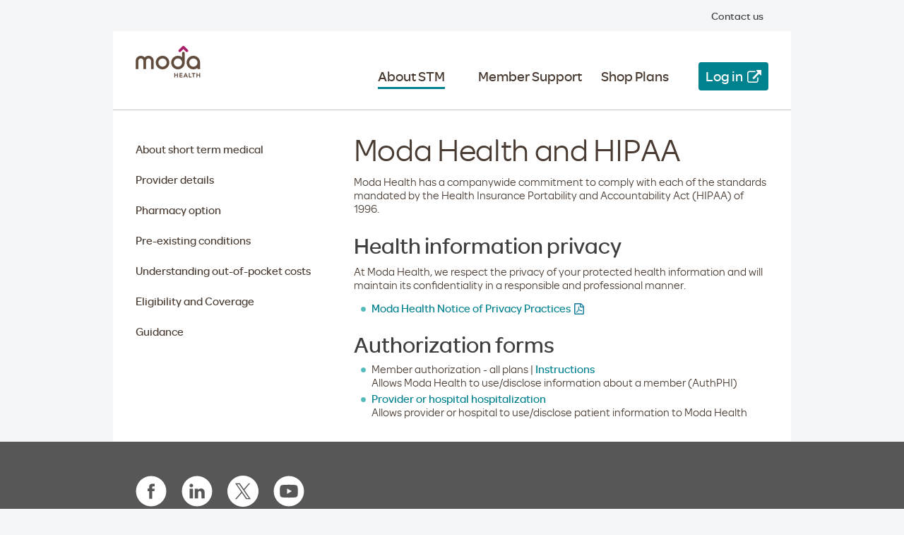

--- FILE ---
content_type: text/html; charset=utf-8
request_url: https://www3.modahealth.com/short-term-medical/about-stm/hipaa-notice-of-privacy-practices
body_size: 5557
content:
<!doctype html>
<!-- paulirish.com/2008/conditional-stylesheets-vs-css-hacks-answer-neither/ -->
<!--[if lt IE 7]> <html class="no-js ie6 oldie" lang="en"> <![endif]-->
<!--[if IE 7]> <html class="no-js ie7 oldie" lang="en"> <![endif]-->
<!--[if IE 8]> <html class="no-js ie8 oldie" lang="en"> <![endif]-->
<!--[if IE 9]> <html class="no-js ie9" lang="en"> <![endif]-->
<!--[if gt IE 9]><!-->
<html class="no-js" lang="en" itemscope itemtype="http://schema.org/Product">
<!--<![endif]-->
<head>

    

    <meta charset="utf-8">
    <meta http-equiv="X-UA-Compatible" content="IE=edge,chrome=1">
    <meta name="viewport" content="width=device-width, initial-scale=1">
    <link rel="stylesheet" type="text/css" href="https://cdn.jsdelivr.net/npm/daterangepicker/daterangepicker.css" />
    
    <link href="/sites/bundles/STM/css?v=PMIHlagGMjfLMGmXCz54aOIKR1lfvFwYSYxVZjExQL01" rel="stylesheet"/>

    <script src="/sites/bundles/STM/Header?v=8POjk9pbKwa1Q7T75z8Hg91PFiyTwWw2uGVO-fwexIg1"></script>

    <!--via http://tablesorter.com/docs/-->
    <script src="/sites/shopplans/_resources/js/manual/jquery.tablesorter.min.js" type="text/javascript"></script>
    
<!--END SITE INTERCEPT-->
<!--BEGIN QUALTRICS WEBSITE FEEDBACK SNIPPET-->
<script type='text/javascript'>
    (function () {
        var g = function (e, h, f, g) {
            this.get = function (a) { for (var a = a + "=", c = document.cookie.split(";"), b = 0, e = c.length; b < e; b++) { for (var d = c[b]; " " == d.charAt(0);)d = d.substring(1, d.length); if (0 == d.indexOf(a)) return d.substring(a.length, d.length) } return null };
            this.set = function (a, c) { var b = "", b = new Date; b.setTime(b.getTime() + 6048E5); b = "; expires=" + b.toGMTString(); document.cookie = a + "=" + c + b + "; path=/; " };
            this.check = function () { var a = this.get(f); if (a) a = a.split(":"); else if (100 != e) "v" == h && (e = Math.random() >= e / 100 ? 0 : 100), a = [h, e, 0], this.set(f, a.join(":")); else return !0; var c = a[1]; if (100 == c) return !0; switch (a[0]) { case "v": return !1; case "r": return c = a[2] % Math.floor(100 / c), a[2]++, this.set(f, a.join(":")), !c }return !0 };
            this.go = function () { if (this.check()) { var a = document.createElement("script"); a.type = "text/javascript"; a.src = g; document.body && document.body.appendChild(a) } };
            this.start = function () { var t = this; "complete" !== document.readyState ? window.addEventListener ? window.addEventListener("load", function () { t.go() }, !1) : window.attachEvent && window.attachEvent("onload", function () { t.go() }) : t.go() };
        };
        try { (new g(100, "r", "QSI_S_SI_8GEIL53kn6pvWND", "//zn0f9kcwf61byxw8d-modahealth.siteintercept.qualtrics.com/WRSiteInterceptEngine/?Q_SIID=SI_8GEIL53kn6pvWND&Q_LOC=")).start() } catch (i) { }
    })();
</script><div id='SI_8GEIL53kn6pvWND'><!--DO NOT REMOVE-CONTENTS PLACED HERE--></div>
<!--END WEBSITE FEEDBACK SNIPPET-->
    <!-- Google Tag Manager -->
<script>(function(w,d,s,l,i){w[l]=w[l]||[];w[l].push({'gtm.start':
        new Date().getTime(),event:'gtm.js'});var f=d.getElementsByTagName(s)[0],
        j=d.createElement(s),dl=l!='dataLayer'?'&l='+l:'';j.async=true;j.src=
        'https://www.googletagmanager.com/gtm.js?id='+i+dl;f.parentNode.insertBefore(j,f);
})(window,document,'script','dataLayer','GTM-PDXXJLV');</script>
<!-- End Google Tag Manager -->

    


    




    <title>Moda Health | Short Term Medical HIPAA Privacy Practices</title>

<meta content="Moda Health has a companywide commitment to comply with each of the standards mandated by the Health Insurance Portability and Accountability Act (HIPAA) of 1996." name="description"  /><meta content="HIPAA" name="keywords"  />



    
<!--END SITE INTERCEPT-->
<!--BEGIN QUALTRICS WEBSITE FEEDBACK SNIPPET-->
<script type='text/javascript'>
    (function () {
        var g = function (e, h, f, g) {
            this.get = function (a) { for (var a = a + "=", c = document.cookie.split(";"), b = 0, e = c.length; b < e; b++) { for (var d = c[b]; " " == d.charAt(0);)d = d.substring(1, d.length); if (0 == d.indexOf(a)) return d.substring(a.length, d.length) } return null };
            this.set = function (a, c) { var b = "", b = new Date; b.setTime(b.getTime() + 6048E5); b = "; expires=" + b.toGMTString(); document.cookie = a + "=" + c + b + "; path=/; " };
            this.check = function () { var a = this.get(f); if (a) a = a.split(":"); else if (100 != e) "v" == h && (e = Math.random() >= e / 100 ? 0 : 100), a = [h, e, 0], this.set(f, a.join(":")); else return !0; var c = a[1]; if (100 == c) return !0; switch (a[0]) { case "v": return !1; case "r": return c = a[2] % Math.floor(100 / c), a[2]++, this.set(f, a.join(":")), !c }return !0 };
            this.go = function () { if (this.check()) { var a = document.createElement("script"); a.type = "text/javascript"; a.src = g; document.body && document.body.appendChild(a) } };
            this.start = function () { var t = this; "complete" !== document.readyState ? window.addEventListener ? window.addEventListener("load", function () { t.go() }, !1) : window.attachEvent && window.attachEvent("onload", function () { t.go() }) : t.go() };
        };
        try { (new g(100, "r", "QSI_S_SI_8GEIL53kn6pvWND", "//zn0f9kcwf61byxw8d-modahealth.siteintercept.qualtrics.com/WRSiteInterceptEngine/?Q_SIID=SI_8GEIL53kn6pvWND&Q_LOC=")).start() } catch (i) { }
    })();
</script><div id='SI_8GEIL53kn6pvWND'><!--DO NOT REMOVE-CONTENTS PLACED HERE--></div>
<!--END WEBSITE FEEDBACK SNIPPET-->
</head>

<body class="stm ">
    
    <!-- Google Tag Manager (noscript) -->
<noscript><iframe src="https://www.googletagmanager.com/ns.html?id=GTM-P76KC4J"
                  height="0" width="0" style="display:none;visibility:hidden"></iframe></noscript>
<!-- End Google Tag Manager (noscript) -->

<input type="hidden" id="pageIndentifier" value="{3681D1CB-194D-481C-8FFA-036C8D036836}" />

    



    <input type="hidden" id="agentName" />
    <input type="hidden" id="agentNPN" />


    
    
    <div class="utility-nav">
        <div class="row">
            <div class="twelve columns agent-info">
                

            </div>
            <div class="twelve columns nav-items">
                <div id="skip-to-main">
                    <a href="#main" class="btn btn-thin btn-auxiliary">Skip to main content</a>
                </div>
                <!--secondary nav-->
                <nav role="secondary">
                    



<ul>
        <li >
<a Data-analytics-context="topNavBar" Data-analytics-event="linkClick" href="/short-term-medical/contact-us">Contact us</a>        </li>
</ul>

                </nav>
            </div>
        </div>
    </div>
    <header class="row clearfix">
        <div class="four columns logo">
            <h4>
                <a href="/short-term-medical?logout=true">
                    <img src="/short-term-medical/-/media/STM/Logos/logos_modahealth.png?iar=0&amp;hash=03553C337890C50EB33315262DFC2F1B" alt="Moda Health" />
                </a>
            </h4>
        </div>

        <div class="eight columns mobile-nav">
            <a href="#" id="mobile-nav-trigger" aria-label="navigation menu" role="button" aria-controls="nav-dropdown" aria-expanded="false"></a>
            <!--main nav-->
            <nav role="navigation">
                



<ul>
        <li >
<a Class="current" Data-analytics-context="navBar" Data-analytics-event="linkClick" href="/short-term-medical/about-short-term-medical">About STM</a>        </li>
        <li >
<a Data-analytics-context="navBar" Data-analytics-event="linkClick" href="/short-term-medical/member-support">Member Support</a>        </li>
        <li >
<a Data-analytics-context="navBar" Data-analytics-event="linkClick" href="/short-term-medical/plans">Shop Plans</a>        </li>
        <li >
<a Class="btn plum btn-external-link" target="_blank" Data-analytics-context="navBar" rel="noopener noreferrer" Data-analytics-event="linkClick" href="/memberdashboard">Log in</a>        </li>
        <li class=mobile-only>
<a Data-analytics-context="navBar" Data-analytics-event="linkClick" href="/short-term-medical/contact-us">Contact us</a>        </li>
</ul>

            </nav>
        </div>
    </header>

    

<section id="main" class="content" role="main">

    
    
<div class="row"   >
        <div class="four columns">








<ul class="left-nav-desktop" role="navigation">
    <li >
        <a href="/short-term-medical/about-short-term-medical">
            About short term medical
        </a>
    </li>
             <li >
                <a href="/short-term-medical/about-short-term-medical/provider-details">
                    Provider details
                </a>
            </li>
             <li >
                <a href="/short-term-medical/about-short-term-medical/pharmacy-option">
                    Pharmacy option
                </a>
            </li>
             <li >
                <a href="/short-term-medical/about-short-term-medical/pre-existing-conditions">
                    Pre-existing conditions
                </a>
            </li>
             <li >
                <a href="/short-term-medical/about-short-term-medical/understanding-out-of-pocket-costs">
                    Understanding out-of-pocket costs
                </a>
            </li>
             <li >
                <a href="/short-term-medical/about-short-term-medical/eligibility">
                    Eligibility and Coverage
                </a>
            </li>
             <li >
                <a href="/short-term-medical/about-short-term-medical/guidance">
                    Guidance
                </a>
            </li>
</ul>







<form class="left-nav-mobile">
    <label for="mobile-nav" class="no-display">Mobile navigation</label>
    <select id="mobile-nav">
        <option value="" >Menu</option>
        <option  value="/short-term-medical/about-short-term-medical">

            About short term medical

        </option>
                    <option  value="/short-term-medical/about-short-term-medical/provider-details">
                    Provider details
                    </option>
                    <option  value="/short-term-medical/about-short-term-medical/pharmacy-option">
                    Pharmacy option
                    </option>
                    <option  value="/short-term-medical/about-short-term-medical/pre-existing-conditions">
                    Pre-existing conditions
                    </option>
                    <option  value="/short-term-medical/about-short-term-medical/understanding-out-of-pocket-costs">
                    Understanding out-of-pocket costs
                    </option>
                    <option  value="/short-term-medical/about-short-term-medical/eligibility">
                    Eligibility and Coverage
                    </option>
                    <option  value="/short-term-medical/about-short-term-medical/guidance">
                    Guidance
                    </option>
    </select>
</form></div><div class="eight columns">

  

<h1>Moda Health and HIPAA</h1>
<p>Moda Health has a companywide commitment to comply with each of the standards mandated by the Health Insurance Portability and Accountability Act (HIPAA) of 1996.</p>
<h2>Health information privacy</h2>
<p>At Moda Health, we respect the privacy of your protected health information and will maintain its confidentiality in a responsible and professional manner.</p>
<ul>
    <li><a href="/short-term-medical/-/media/STM/PDFs/privacy_practices.pdf" target="_blank">Moda Health Notice of Privacy Practices<span class="icon inline-icon icon-pdf"></span></a></li>
</ul>
<h2>Authorization forms</h2>
<ul>
    <li>Member authorization  - all plans | <a href="/short-term-medical/-/media/STM/PDFs/phi-disclosure-authorization-form-instructions_moda.pdf">Instructions</a><br />
    Allows Moda Health to use/disclose information about a member (AuthPHI)</li>
    <li><a href="/short-term-medical/-/media/STM/PDFs/phi-disclosure-authorization-form_moda.pdf">Provider or hospital hospitalization</a><br />
    Allows provider or hospital to use/disclose patient information to Moda Health</li>
</ul>
</div>

    
</div>


    


</section>

<footer >

    
    
<!--start row-->
<div class="row">
    <div class="twelve columns">
        



<nav class="footer-social">
    
    <ul>
            <li>
                <a target="_blank" Data-analytics-context="footer" rel="noopener noreferrer" Data-analytics-event="linkClick" href="https://www.facebook.com/ModaHealth">
                <img src="/short-term-medical/-/media/DeltaDental/Assets/Shared/Icons/Social/icon_facebook.svg?iar=0&amp;mh=44&amp;mw=44&amp;hash=223105EC68A96A72DFFB0293796AE207" alt="" />
                </a>
            </li>
            <li>
                <a target="_blank" Data-analytics-context="footer" rel="noopener noreferrer" Data-analytics-event="linkClick" href="https://www.linkedin.com/company/moda-health/">
                <img src="/short-term-medical/-/media/DeltaDental/Assets/Shared/Icons/Social/icon_linkedin.svg?iar=0&amp;mh=44&amp;mw=44&amp;hash=5170075412E3CCEB48E4F2796BACACD4" alt="" />
                </a>
            </li>
            <li>
                <a target="_blank" Data-analytics-context="footer" rel="noopener noreferrer" Data-analytics-event="linkClick" href="https://x.com/Moda_Health">
                <img src="/short-term-medical/-/media/DeltaDental/Assets/Shared/Icons/Social/icon_twitter.svg?iar=0&amp;mh=44&amp;mw=44&amp;hash=8AB2A39EA0D2FB22B2AC37B02535B4C1" alt="" />
                </a>
            </li>
            <li>
                <a target="_blank" Data-analytics-context="footer" rel="noopener noreferrer" Data-analytics-event="linkClick" href="https://www.youtube.com/user/modahealth/">
                <img src="/short-term-medical/-/media/DeltaDental/Assets/Shared/Icons/Social/icon_youtube.svg?iar=0&amp;mh=44&amp;mw=44&amp;hash=844033B11EAB5ABE13DE04DDE262FDB3" alt="" />
                </a>
            </li>
    </ul>
</nav>


    </div>
</div>
<!--end row-->

<!--start row-->
<div class="row row-no-top-padding">
    <div class="five columns">
        <div class="grouping">
            <h5>Questions?</h5>
<ul class="icon-list-medium">
    <li class="contact clearfix">
    <em></em>
    <span>P.O. Box 40384, Portland, OR 97240-0384</span>
    </li>
    <li class="contact-phone clearfix">
    <em></em>
    <span>855-718-1767</span>
    </li>
    <li class="tty">
    <em></em>
    <span>TTY users, dial 711</span>
    </li>
    <li class="email clearfix multi-line-text">
    <em></em>
    <span>
    <a href="mailto:Ind&amp;MedSuppSales@modahealth.com?subject=Short Term Medical" data-goal="{636B4A43-BB64-414B-A1BD-B36107BDC892}" data-goalevent="click">Ind&amp;MedSuppSales@modahealth.com</a>
    </span>
    </li>
    <li class="hours clearfix">
    <em></em><span>Hours: Monday through Friday, 7:30a.m. to 5:30p.m. Pacific Time</span>
    </li>
</ul>
        </div>
    </div>

    <div class="six push_one columns">
        <div class="grouping">
            <h5>Language assistance</h5>
<ul class="list-horizontal" data-analytics-event="linkClick" data-analytics-context="footer">
    <!--Spanish-->
    <li><a href="/about/languageassistance.shtml#Spanish">Espa&ntilde;ol</a></li>
    <!--Vietnamese-->
    <li><a href="/about/languageassistance.shtml#Vietnamese">Tiếng Việt</a></li>
    <!--Chinese-->
    <li><a href="/about/languageassistance.shtml#Chinese">中文</a></li>
    <!--Korean-->
    <li><a href="/about/languageassistance.shtml#Korean">한국어</a></li>
    <!--Tagalog-->
    <li><a href="/about/languageassistance.shtml#Tagalog">Tagalog</a></li>
    <!--Arabic-->
    <li><a href="/about/languageassistance.shtml#Arabic">العربية</a></li>
    <!--Russian-->
    <li><a href="/about/languageassistance.shtml#Russian">русский</a></li>
    <!--Urdu-->
    <li><a href="/about/languageassistance.shtml#Urdu">اردو&nbsp;&nbsp;&nbsp;</a></li>
    <!--French EU-->
    <li><a href="/about/languageassistance.shtml#French">Fran&ccedil;ais</a></li>
    <!--Farsi/Persian-->
    <li><a href="/about/languageassistance.shtml#Farsi">فارسی</a></li>
    <!--Thai-->
    <li><a href="/about/languageassistance.shtml#Thai">ไทย</a></li>
    <!--German-->
    <li><a href="/about/languageassistance.shtml#German">Deutsch</a></li>
    <!--Japanese-->
    <li><a href="/about/languageassistance.shtml#Japanese">日本語</a></li>
    <!--Gujarati-->
    <li><a href="/about/languageassistance.shtml#Gujarati">ગુજરાતી&nbsp;&nbsp;&nbsp;</a></li>
    <!--Laotian-->
    <li><a href="/about/languageassistance.shtml#Laotian">ໄທລາວ&nbsp;&nbsp;&nbsp;</a></li>
    <!--Ukrainian-->
    <li><a href="/about/languageassistance.shtml#Ukrainian">український</a></li>
    <!--Romanian-->
    <li><a href="/about/languageassistance.shtml#Romanian">Rom&acirc;nă</a></li>
    <!--Hmong-->
    <li><a href="/about/languageassistance.shtml#Hmong">Hmoob</a></li>
    <!--Mon-Khmer, Cambodian-->
    <li><a href="/about/languageassistance.shtml#Mon-Khmer">ភាសាខ្មែរ</a></li>
    <!--Cushite/Oromo-->
    <li><a href="/about/languageassistance.shtml#Oromiffaa">Oromiffaa</a></li>
    <!--Hindi-->
    <li><a href="/about/languageassistance.shtml#Hindi">हिन्दी भाषा&nbsp;&nbsp;&nbsp;</a></li>
    <!--samoan-->
    <li><a href="/about/languageassistance.shtml#Samoan">Samoan&nbsp;&nbsp;&nbsp;</a></li>
    <!--ilocano-->
    <li><a href="/about/languageassistance.shtml#Ilocano">Ilocano&nbsp;&nbsp;&nbsp;</a></li>
    <!--Polish-->
    <li><a href="/about/languageassistance.shtml#Polish">Polski</a></li>
</ul>
        </div>

        <div class="grouping">
            



<ul>
        <li >
<a Data-analytics-context="footer" Data-analytics-event="linkClick" href="/short-term-medical/about-short-term-medical/website-privacy-policy">Privacy policy</a>        </li>
        <li >
<a Data-analytics-context="footer" Data-analytics-event="linkClick" href="/short-term-medical/about-short-term-medical/nondiscrimination-statement">Nondiscrimination statement</a>        </li>
        <li >
<a Data-analytics-context="footer" Data-analytics-event="linkClick" href="/short-term-medical/accessibility-statement">Accessibility statement</a>        </li>
        <li >
<a Data-analytics-context="footer" Data-analytics-event="linkClick" href="/short-term-medical/about-short-term-medical/terms-of-use">Terms of use</a>        </li>
        <li >
<a Data-analytics-context="footer" Data-analytics-event="linkClick" href="/short-term-medical/about-short-term-medical/hipaa-notice-of-privacy-practices">HIPAA notice of privacy practices </a>        </li>
        <li >
<a Data-analytics-context="footer" Data-analytics-event="linkClick" href="/short-term-medical/contact-us">Contact us</a>        </li>
</ul>

        </div>
    </div>
</div>
<!--end row-->

<!--start row-->
<div class="row row-top-bottom-border row-fluid center">
    <div class="six columns push_three">
        <div class="grouping">
            <img src="/short-term-medical/-/media/Shared/Logos/ModaHealth-Logo-White-212x102.png?iar=0&amp;hash=906680FD4F9C5F0E63FE2CCC261ED123" alt="Moda logo" />
            <p class="small">
                Copyright &copy; 2026 Moda Partners, Inc. All rights reserved.
            </p>
        </div>
    </div>
</div>
<!--end row-->

<!--start row-->
<div class="row">
    <div class="columns">
        <p class="small">
            Health plans provided by Moda Health Plan, Inc.
        </p>
        <p class="small">
            This site is subject to change in order to comply with state and federal law.

If questions regarding benefits arise, the policy document is the master resource.
        </p>
    </div>
</div>
<!--end row-->



</footer>

    <input type="hidden" id="pageIdentifier" value="3681D1CB194D481C8FFA036C8D036836" />
    <input type="hidden" id="pageTemplateIdentifier" value="9E6AB0F5340C45AD8D580AE13013FABC" />
   
    <script src="/sites/bundles/STM/Footer?v=e17FkBe0Rs5kwB61x49Hi9Rp4VkGxoiJUViDNVRdZjQ1"></script>




    
         <span style='visibility: hidden; display: none'>......</span>
    
</body>
</html>

--- FILE ---
content_type: text/css; charset=utf-8
request_url: https://www3.modahealth.com/sites/bundles/STM/css?v=PMIHlagGMjfLMGmXCz54aOIKR1lfvFwYSYxVZjExQL01
body_size: 27143
content:
.callout .form-success,#email-modal .form-success,.form-email .form-success{background:url("/sites/shop/_resources/img/confirmationicon.png") no-repeat scroll 0 13px;margin:0;padding:15px 15px 15px 1.75em}.callout .form-success strong,#email-modal .form-success strong,.form-email .form-success strong{font-family:"omnes_ods_semiboldroman",verdana,sans-serif}article,aside,details,figcaption,figure,footer,header,hgroup,main,nav,section,summary{display:block}audio,canvas,video{display:inline-block}audio:not([controls]){display:none;height:0}[hidden]{display:none}html{font-family:sans-serif;-ms-text-size-adjust:100%;-webkit-text-size-adjust:100%}body{margin:0}a:focus{outline:thin dotted}a:active,a:hover{outline:0}h1{font-size:2em;margin:.67em 0}abbr[title]{border-bottom:1px dotted}b,strong{font-weight:bold}dfn{font-style:italic}hr{-moz-box-sizing:content-box;box-sizing:content-box;height:0}mark{background:#ff0;color:#000}code,kbd,pre,samp{font-family:monospace,serif;font-size:1em}pre{white-space:pre-wrap}q{quotes:"“" "”" "‘" "’"}small{font-size:80%}sub,sup{font-size:75%;line-height:0;position:relative;vertical-align:baseline}sup{top:-.5em}sub{bottom:-.25em}img{border:0}svg:not(:root){overflow:hidden}figure{margin:0}fieldset{border:1px solid silver;margin:0 2px;padding:.35em .625em .75em}legend{border:0;padding:0}button,input,select,textarea{font-family:inherit;font-size:100%;margin:0}button,input{line-height:normal}button,select{text-transform:none}button,html input[type="button"],input[type="reset"],input[type="submit"]{-webkit-appearance:button;cursor:pointer}button[disabled],html input[disabled]{cursor:default}input[type="checkbox"],input[type="radio"]{box-sizing:border-box;padding:0}input[type="search"]{-webkit-appearance:textfield;-moz-box-sizing:content-box;-webkit-box-sizing:content-box;box-sizing:content-box}input[type="search"]::-webkit-search-cancel-button,input[type="search"]::-webkit-search-decoration{-webkit-appearance:none}button::-moz-focus-inner,input::-moz-focus-inner{border:0;padding:0}textarea{overflow:auto;vertical-align:top}table{border-collapse:collapse;border-spacing:0}@font-face{font-family:'omnes_ods_mediumregular';src:url("/sites/shop/_resources/fonts/omnesods_medium-roman-webfont.eot?");src:url("/sites/shop/_resources/fonts/omnesods_medium-roman-webfont.eot?#iefix") format("embedded-opentype"),url("/sites/shop/_resources/fonts/omnesods_medium-roman-webfont.woff") format("woff"),url("/sites/shop/_resources/fonts/omnesods_medium-roman-webfont.ttf") format("truetype"),url("/sites/shop/_resources/fonts/omnesods_medium-roman-webfont.svg#omnes_ods_mediumregular") format("svg");font-weight:normal;font-style:normal}@font-face{font-family:'omnes_ods_mediumitalic';src:url("/sites/shop/_resources/fonts/omnesods_medium-italic-webfont.eot?");src:url("/sites/shop/_resources/fonts/omnesods_medium-italic-webfont.eot?#iefix") format("embedded-opentype"),url("/sites/shop/_resources/fonts/omnesods_medium-italic-webfont.woff") format("woff"),url("/sites/shop/_resources/fonts/omnesods_medium-italic-webfont.ttf") format("truetype"),url("/sites/shop/_resources/fonts/omnesods_medium-italic-webfont.svg#omnes_ods_mediumitalic") format("svg");font-weight:normal;font-style:normal}@font-face{font-family:'omnes_ods_regularregular';src:url("/sites/shop/_resources/fonts/omnesods_regular-roman-webfont.eot?");src:url("/sites/shop/_resources/fonts/omnesods_regular-roman-webfont.eot?#iefix") format("embedded-opentype"),url("/sites/shop/_resources/fonts/omnesods_regular-roman-webfont.woff") format("woff"),url("/sites/shop/_resources/fonts/omnesods_regular-roman-webfont.ttf") format("truetype"),url("/sites/shop/_resources/fonts/omnesods_regular-roman-webfont.svg#omnes_ods_regularregular") format("svg");font-weight:normal;font-style:normal}@font-face{font-family:'omnes_ods_regularitalic';src:url("/sites/shop/_resources/fonts/omnesods_regular-italic-webfont.eot?");src:url("/sites/shop/_resources/fonts/omnesods_regular-italic-webfont.eot?#iefix") format("embedded-opentype"),url("/sites/shop/_resources/fonts/omnesods_regular-italic-webfont.woff") format("woff"),url("/sites/shop/_resources/fonts/omnesods_regular-italic-webfont.ttf") format("truetype"),url("/sites/shop/_resources/fonts/omnesods_regular-italic-webfont.svg#omnes_ods_regularitalic") format("svg");font-weight:normal;font-style:normal}@font-face{font-family:'omnes_ods_semiboldroman';src:url("/sites/shop/_resources/fonts/omnesods_semibold-roman-webfont.eot?");src:url("/sites/shop/_resources/fonts/omnesods_semibold-roman-webfont.eot?#iefix") format("embedded-opentype"),url("/sites/shop/_resources/fonts/omnesods_semibold-roman-webfont.woff") format("woff"),url("/sites/shop/_resources/fonts/omnesods_semibold-roman-webfont.ttf") format("truetype"),url("/sites/shop/_resources/fonts/omnesods_semibold-roman-webfont.svg#omnes_ods_semiboldroman") format("svg");font-weight:normal;font-style:normal}@font-face{font-family:'omnes_ods_semibolditalic';src:url("/sites/shop/_resources/fonts/omnesods_semibold-italic-webfont.eot?");src:url("/sites/shop/_resources/fonts/omnesods_semibold-italic-webfont.eot?#iefix") format("embedded-opentype"),url("/sites/shop/_resources/fonts/omnesods_semibold-italic-webfont.woff") format("woff"),url("/sites/shop/_resources/fonts/omnesods_semibold-italic-webfont.ttf") format("truetype"),url("/sites/shop/_resources/fonts/omnesods_semibold-italic-webfont.svg#omnes_ods_semibolditalic") format("svg");font-weight:normal;font-style:normal}html{font:100% "omnes_ods_regularregular",verdana,sans-serif}body{background:#f5f6f8;color:#493b31}a{color:#00828f;font-family:"omnes_ods_mediumregular",verdana,sans-serif;text-decoration:none}a:hover{color:#00626b}p{line-height:1.2;margin:.75em 0 0}p:first-child{margin-top:0}h1,h2,h3,h4,h5,h6,.single-spaced dt{font-weight:normal;line-height:1;margin-bottom:0;margin-top:0;padding-bottom:0;padding-top:.5em}h1:first-child,h2:first-child,h3:first-child,h4:first-child,h5:first-child,h6:first-child{margin-top:0;padding-top:0}h2,h3,h4,h5,h6,.single-spaced dt{font-family:"omnes_ods_mediumregular",verdana,sans-serif}h1{color:#493b31;font-size:42px;font-size:2.625rem;letter-spacing:-.02rem;margin-top:.28571em}@media only screen and (min-width:768px){h1{font-size:46px;font-size:2.875rem;margin-top:.26923em}}h2{color:#3f3f3f;font-size:26px;font-size:1.625rem;margin:.5em 0 .1875em 0}@media only screen and (min-width:768px){h2{font-size:32px;font-size:2rem;margin-top:.28571em}}h3{font-size:30px;font-size:1.875rem;margin:.5em 0 .1875em 0}h5+p{margin-top:.375em}h6+p{margin-top:0}h4{font-size:26px;font-size:1.625rem;margin:.5em 0 .1875em 0}h1.plum,h2.plum,h3.plum,h4.plum,h5.plum,h6.plum{color:#a50069}h1.green,h2.green,h3.green,h4.green,h5.green,h6.green{color:#43b02a}h5,.single-spaced dt{font-size:18px;font-size:1.125rem;margin:.5em 0 .1875em 0}.single-spaced dt{margin-top:1em}h6{font-size:16px;font-size:1rem;margin:.5em 0 .1875em 0}::-moz-selection{background:#e2eeed}::selection{background:#e2eeed}em{font-family:"omnes_ods_regularitalic",verdana,sans-serif;font-style:normal}strong em,em strong,em b{font-family:"omnes_ods_mediumitalic",verdana,sans-serif;font-style:normal}ul,ol{line-height:1.2;margin:.625em 0 0 1.5625em;padding:0}ul.plain,ol.plain{list-style-image:none;list-style:none;margin-left:0;text-align:left}.no-svg ul.plain,.no-svg ol.plain{list-style-image:none;list-style:none;margin:0}ul li,ol li{margin-top:.75em}@media only screen and (min-width:768px){ul li,ol li{margin-top:.25em}}ul ul,ol ul{list-style-image:url("/shop/_resources/img/svg/list-circle-warm-brown.svg");margin-left:1.125em;margin-top:0}.no-svg ul ul,.no-svg ol ul{list-style-image:url("/shop/_resources/img/list-circle-warm-brown.png")}ul{list-style-image:url("/shop/-/media/shop/assets/bullet.png")}dt{font-family:"omnes_ods_mediumregular",verdana,sans-serif;margin-top:1em}dd{line-height:1.2;margin:1em 0 0 0}.oldie .pdf a{border-bottom:1px solid transparent;display:inline-block;line-height:1.4}fieldset{border:none;margin:.75em 0 0;padding:0}fieldset:first-child,fieldset.flush{margin-top:0}fieldset legend{display:none}fieldset legend+h2,fieldset legend+h6,fieldset legend+ol{margin-top:0;padding-top:0}fieldset legend+.row{margin-top:0!important}fieldset ol{list-style-type:none;margin:.75em 0 0}fieldset ol:first-child{margin-top:0}fieldset ul ul{margin-top:.625em}fieldset li{margin-top:.75em}fieldset li:first-child{margin-top:0}.oldie fieldset li{margin-top:.8125em}fieldset label,fieldset label+select{display:block}fieldset input[type="number"]::-webkit-outer-spin-button,fieldset input[type="number"]::-webkit-inner-spin-button{-webkit-appearance:none;margin:0}fieldset input[type="number"]{-moz-appearance:textfield}fieldset input[type="text"],fieldset input[type="number"],fieldset input[type="password"],fieldset input[type="email"],fieldset input[type="tel"]{box-shadow:none;height:36px}fieldset input[type="text"][disabled]{border:none;background:#fff;padding-left:0}fieldset input[type="text"],fieldset input[type="number"],fieldset input[type="password"],fieldset input[type="email"],fieldset input[type="tel"],fieldset textarea{-moz-box-sizing:border-box;box-sizing:border-box;border:1px solid #c8c4c1;border-radius:4px;max-width:100%;padding:.5em;width:100%}.ie9 fieldset input[type="text"],.ie9 fieldset input[type="number"],.ie9 fieldset input[type="password"],.ie9 fieldset input[type="email"],.ie9 fieldset input[type="tel"],.ie9 fieldset textarea{line-height:1.2}fieldset input[type="text"].validation-error,fieldset input[type="number"].validation-error,fieldset input[type="password"].validation-error,fieldset input[type="email"].validation-error,fieldset input[type="tel"].validation-error,fieldset textarea.validation-error{border:3px solid #dc3545}fieldset+button{margin-top:.75em}table{font-size:12px;font-size:.75rem;width:100%}table th{background-color:#007e86;color:#fff;font-family:"omnes_ods_mediumregular",verdana,sans-serif;font-weight:normal;vertical-align:middle}table th,table td{border:1px solid #fff;padding:1em .5em;text-align:center}table th.first,table td.first{text-align:left}table tr:nth-child(odd)>td,table tr:nth-child(odd)>th.th-in-body{background-color:#f0edeb!important}table tr:nth-child(odd)>td.empty,table tr:nth-child(odd)>td.plain,table tr:nth-child(odd)>th.th-in-body.empty,table tr:nth-child(odd)>th.th-in-body.plain{background-color:transparent}table tr.even>td{background-color:#f0edeb}table tr.even>td.empty,table tr.even>td.plain{background-color:transparent}@media only screen and (min-width:768px){table{font-size:14px;font-size:.875rem}}hr{background:#dad3ce;border:0;height:1px;margin:1.25em 0 .625em 0;padding:0}.subhead-modifier{color:#493b31;font-size:65%;margin-left:.1875em}.left-right-wrap{align-items:flex-end;display:flex;justify-content:space-between}.left-right-wrap a{border-bottom:1px solid transparent;flex-shrink:0;position:relative;top:-.35em}.center{display:block!important;margin:.5em auto!important;text-align:center!important;width:auto}.smaller{font-size:12px;font-size:.75rem}.disclaimer,.deductible,.footnotes{font-size:14px;font-size:.875rem}.deductible{list-style:none;margin-left:.6875em}.deductible li{list-style-image:none}.footnotes{margin-left:2em}pre{margin:.75em 0 0;text-align:left;white-space:pre-line}pre:first-child{margin-top:0}pre .selector,pre .element{color:#a50069;font-weight:bold}pre .property,pre .attribute{color:#007e86}pre .property{font-style:italic;margin-left:2em}pre .value{color:#f4af3d}pre .indent{margin-left:2em}pre .sub{margin-left:4em}.text-highlight{background:#ffe92c}.coverage-date{font-style:normal}.content[role="main"] a[href^="tel:"]{font-family:inherit;color:inherit}.content[role="main"] a[href^="tel:"]:hover{border-bottom:none;color:inherit}.content[role="main"] a:hover,.content[role="main"] a.icon:hover span,.content[role="main"] .icon-big a:hover{border-bottom:dotted 1px #00626b}.content[role="main"] .btn:hover,.content[role="main"] .icon:hover{border-bottom:none}td .tooltip{background-size:contain}.fancybox-inner .errors a:hover,.fancybox-inner .errors a.icon:hover span{border-bottom:dotted 1px #a50069}footer a:hover{border-bottom:dotted 1px #a50069}.card-preferences .icon-heart-empty span,.card-preferences .icon-heart-full span{line-height:1.4em}body{min-width:0;-ms-text-size-adjust:none;-webkit-text-size-adjust:none;width:100%}.container{margin-left:0;margin-right:0;min-width:0}.content{background-color:#fff;position:relative}.row{-moz-box-sizing:border-box;box-sizing:border-box;margin-left:0;margin-right:0;min-width:0;padding:15px;width:100%}.row.half-gutter{padding:15px 7.5px!important}.row.half-gutter.half-gutter-no-top{padding:0 15px 15px 15px!important}.row.half-gutter.half-gutter-no-top .btn{margin-top:1.75em}@media only screen and (min-width:768px){.row.half-gutter.half-gutter-no-top{padding:0 32px 15px 32px!important}.row.half-gutter.half-gutter-no-top .btn{margin-top:0}}.row.half-gutter .columns{margin-top:0}@media only screen and (min-width:768px){.row.half-gutter{padding:15px 32px!important}}@media only screen and (min-width:768px){.row.row-bottom-aligned{display:flex;align-items:flex-end}}@media only screen and (min-width:768px){.row{padding:32px}}.oldie .row{max-width:896px}.row+.row{padding-top:0}.row.row-padding-top{padding-top:16px}.row.row-no-top-padding{padding-top:0!important}.row.row-no-top-margin{margin-top:0!important}@media only screen and (min-width:768px){.row.row-no-top-margin{margin-top:32px!important}}.row.row-top-border{border-top:1px solid #98989a;padding-top:32px}.row.row-padding{padding-top:32px!important;padding-bottom:32px}.row.row-reverse{padding:32px}@media only screen and (min-width:768px){.row.row-reverse{padding:64px 128px}}.row.row-reverse p{margin:1.5625em 0 0 0}.row.row-reverse.center{margin-top:0!important}.row.row-intake-height-for-offset{min-height:300px;margin-top:0!important}.row.row-reverse-teal-light{background:#bfe0e3;color:#262626}.row.row-reverse-teal-light h1{font-size:32px;font-size:2rem;font-family:"omnes_ods_mediumregular",verdana,sans-serif}.row.row-reverse-teal,.row.row-reverse-DD{background:#007e86;color:#fff}.row.row-reverse-teal a,.row.row-reverse-DD a{color:#fff!important}.row.row-reverse-teal a:hover,.row.row-reverse-DD a:hover{color:#fff!important;border-bottom:1px dotted #fff}.row.row-reverse-teal .white-text h1,.row.row-reverse-teal .white-text p,.row.row-reverse-DD .white-text h1,.row.row-reverse-DD .white-text p{color:#fff}.row.row-reverse-teal .white-text .intro,.row.row-reverse-DD .white-text .intro{margin:0 auto .9375em auto;padding-top:.625em;width:85%}@media only screen and (min-width:768px){.row.row-reverse-teal .white-text .intro,.row.row-reverse-DD .white-text .intro{width:60%}}.row.row-reverse-DD{background:#41a928}.row.row-triage-offset .hix-eligibility-medicare{margin-top:-1.75em!important}@media only screen and (min-width:768px){.row.row-triage-offset{margin-top:-1.75em!important}}.row.row-offset-for-zip{margin-top:0!important;position:relative;top:-16px}.row.row-callout-wrap .columns{padding:16px}.row.row-callout-wrap .columns .row{margin:0}.row.row-callout-wrap .columns .row .columns{margin-top:0;padding:16px}.row.row-callout-wrap .columns h2,.row.row-callout-wrap .columns h3{color:#00828f}.row.row-callout-wrap .columns h2{font-size:32px;font-size:2rem}.row.row-callout-wrap .columns h2+p{margin-top:0}.row.row-callout-wrap .columns h3{font-size:24px;font-size:1.5rem}.row.row-callout-wrap .columns h3+p{margin-top:0}.row .row{margin-top:32px;padding:0}.row .row:first-child{margin-top:0}.row .row .column,.row .row .columns{padding:0}.row .column,.row .columns{margin-top:32px}.row .column:first-child,.row .columns:first-child{margin-top:0}@media only screen and (min-width:768px){.row .column,.row .columns{margin-top:0}}.row .centered{margin:0}.half-rows .row{margin-top:16px}.half-rows .row ol{margin-top:.375em}.half-rows .row .columns{margin-top:16px}.half-rows .row .columns ol{margin-top:0}.half-rows.half-rows-spacing{margin-bottom:1em}@media only screen and (min-width:768px){.half-rows.half-rows-spacing{margin-bottom:0}}.contact-us .row{margin-top:15px}.column,.columns{float:none;margin-left:0;margin-right:0;width:auto}.column:last-child,.columns:last-child{float:none;margin-right:0}[class*="column"]+[class*="column"]:last-child{float:none}[class*="column"]:before{display:table}[class*="column"]:after{display:table;clear:both}[class^="push_"],[class*="push_"],[class^="pull_"],[class*="pull_"]{margin-left:0}@media only screen and (min-width:768px){.content,.row{margin:0 auto;max-width:960px;min-width:320px;width:100%}.content .row,.row .row{min-width:0}.column,.columns{-moz-box-sizing:border-box;box-sizing:border-box;float:left!important;margin-left:3.33333%;min-height:1px}.column.flush,.columns.flush{margin-left:0}.column:first-child,.columns:first-child,.alpha{margin-left:0}.column.omega,.columns.omega{float:right}.row .one.columns{width:5.27778%}.row .two.columns{width:13.88889%}.row .three.columns{width:22.5%}.row .four.columns{width:31.11111%}.row .five.columns{width:39.72222%}.row .six.columns{width:48.33333%}.row .seven.columns{width:56.94444%}.row .eight.columns{width:65.55556%}.row .nine.columns{width:74.16667%}.row .ten.columns{width:82.77778%}.row .eleven.columns{width:91.38889%}.row .twelve.columns{width:100%}.row .push_one{margin-left:11.94444%}.row .push_one:first-child{margin-left:8.61111%}.row .push_two{margin-left:20.55556%}.row .push_two:first-child{margin-left:17.22222%}.row .push_three{margin-left:29.16667%}.row .push_three:first-child{margin-left:25.83333%}.row .push_four{margin-left:37.77778%}.row .push_four:first-child{margin-left:34.44444%}.row .push_five{margin-left:46.38889%}.row .push_five:first-child{margin-left:43.05556%}.row .push_six{margin-left:55%}.row .push_six:first-child{margin-left:51.66667%}.row .push_seven{margin-left:63.61111%}.row .push_seven:first-child{margin-left:60.27778%}.row .push_eight{margin-left:72.22222%}.row .push_eight:first-child{margin-left:68.88889%}.row .push_nine{margin-left:80.83333%}.row .push_nine:first-child{margin-left:77.5%}.row .push_ten{margin-left:89.44444%}.row .push_ten:first-child{margin-left:86.11111%}.row .push_eleven{margin-left:98.05556%}.row .push_eleven:first-child{margin-left:94.72222%}.row .one.centered{margin-left:47.36111%}.row .two.centered{margin-left:43.05556%}.row .three.centered{margin-left:38.75%}.row .four.centered{margin-left:34.44444%}.row .five.centered{margin-left:30.13889%}.row .six.centered{margin-left:25.83333%}.row .seven.centered{margin-left:21.52778%}.row .eight.centered{margin-left:17.22222%}.row .nine.centered{margin-left:12.91667%}.row .ten.centered{margin-left:8.61111%}.row .eleven.centered{margin-left:4.30556%}}.sixteen.colgrid .row .push_one{margin-left:9.79167%}.sixteen.colgrid .row .push_one:first-child{margin-left:6.45833%}.sixteen.colgrid .row .push_two{margin-left:16.25%}.sixteen.colgrid .row .push_two:first-child{margin-left:12.91667%}.sixteen.colgrid .row .push_three{margin-left:22.70833%}.sixteen.colgrid .row .push_three:first-child{margin-left:19.375%}.sixteen.colgrid .row .push_four{margin-left:29.16667%}.sixteen.colgrid .row .push_four:first-child{margin-left:25.83333%}.sixteen.colgrid .row .push_five{margin-left:35.625%}.sixteen.colgrid .row .push_five:first-child{margin-left:32.29167%}.sixteen.colgrid .row .push_six{margin-left:42.08333%}.sixteen.colgrid .row .push_six:first-child{margin-left:38.75%}.sixteen.colgrid .row .push_seven{margin-left:48.54167%}.sixteen.colgrid .row .push_seven:first-child{margin-left:45.20833%}.sixteen.colgrid .row .push_eight{margin-left:55%}.sixteen.colgrid .row .push_eight:first-child{margin-left:51.66667%}.sixteen.colgrid .row .push_nine{margin-left:61.45833%}.sixteen.colgrid .row .push_nine:first-child{margin-left:58.125%}.sixteen.colgrid .row .push_ten{margin-left:67.91667%}.sixteen.colgrid .row .push_ten:first-child{margin-left:64.58333%}.sixteen.colgrid .row .push_eleven{margin-left:74.375%}.sixteen.colgrid .row .push_eleven:first-child{margin-left:71.04167%}.sixteen.colgrid .row .push_twelve{margin-left:80.83333%}.sixteen.colgrid .row .push_twelve:first-child{margin-left:77.5%}.sixteen.colgrid .row .push_thirteen{margin-left:87.29167%}.sixteen.colgrid .row .push_thirteen:first-child{margin-left:83.95833%}.sixteen.colgrid .row .push_fourteen{margin-left:93.75%}.sixteen.colgrid .row .push_fourteen:first-child{margin-left:90.41667%}.sixteen.colgrid .row .push_fifteen{margin-left:100.20833%}.sixteen.colgrid .row .push_fifteen:first-child{margin-left:96.875%}.sixteen.colgrid .row .one.centered{margin-left:48.4375%}.sixteen.colgrid .row .two.centered{margin-left:45.20833%}.sixteen.colgrid .row .three.centered{margin-left:41.97917%}.sixteen.colgrid .row .four.centered{margin-left:38.75%}.sixteen.colgrid .row .five.centered{margin-left:35.52083%}.sixteen.colgrid .row .six.centered{margin-left:32.29167%}.sixteen.colgrid .row .seven.centered{margin-left:29.0625%}.sixteen.colgrid .row .eight.centered{margin-left:25.83333%}.sixteen.colgrid .row .nine.centered{margin-left:22.60417%}.sixteen.colgrid .row .ten.centered{margin-left:19.375%}.sixteen.colgrid .row .eleven.centered{margin-left:16.14583%}.sixteen.colgrid .row .twelve.centered{margin-left:12.91667%}.sixteen.colgrid .row .thirteen.centered{margin-left:9.6875%}.sixteen.colgrid .row .fourteen.centered{margin-left:6.45833%}.sixteen.colgrid .row .fifteen.centered{margin-left:3.22917%}.pull_right{float:right}.pull_left{float:left}img,object,embed{max-width:100%;height:auto}img{-ms-interpolation-mode:bicubic}#map_canvas img,.map_canvas img{max-width:none!important}.tiles{display:block;overflow:hidden}.tiles>li{display:block;height:auto;float:left;padding-bottom:0}.tiles.two_up{margin-left:-4%}.tiles.two_up>li{margin-left:4%;width:46%}.tiles.three_up,.tiles.four_up{margin-left:-2%}.tiles.three_up>li{margin-left:2%;width:31.3%}.tiles.four_up>li{margin-left:2%;width:23%}.tiles.five_up{margin-left:-1.5%}.tiles.five_up>li{margin-left:1.5%;width:18.5%}.clearfix{*zoom:1}.clearfix:before,.clearfix:after{content:"";display:table}.clearfix:after{clear:both}.row{*zoom:1}.row:before,.row:after{content:"";display:table}.row:after{clear:both}.valign{display:table;width:100%}.valign>div{display:table-cell;vertical-align:middle}.flexbox-valign{display:-ms-flexbox;display:-webkit-flex;display:flex;-ms-flex-align:center;-webkit-align-items:center;-webkit-box-align:center;align-items:center}@media only screen and (min-width:768px){.vertical-align .stuff-to-vertically-center{position:relative;top:50%;-webkit-transform:translateY(-50%);-ms-transform:translateY(-50%);transform:translateY(-50%)}}@media only screen and (min-width:768px){.horizontal-photo-text{height:275px}}.row .baseline-align{margin-top:0}.baseline-align ul:first-child,.baseline-align p:first-child{padding-top:0}@media only screen and (min-width:768px){.baseline-align ul:first-child,.baseline-align p:first-child{padding-top:.5625em}}header{background:#fff;border-bottom:1px solid #c2c2c2;-moz-box-sizing:border-box;box-sizing:border-box;min-height:92px;position:relative}header.row{padding:15px}header.row h4{margin:0;display:inline-block}header.row .logo{float:left}header.row .mobile-nav{clear:left;position:relative}@media only screen and (min-width:768px){header.row .mobile-nav{clear:none}}@media only screen and (min-width:768px){header.row{padding:15px 32px}}header.row .column,header.row .columns{margin-top:0}.oldie header{max-width:896px;min-height:62px}header h1{margin:0}header h1 a{background-image:url("/shop/_resources/img/svg/moda-logo-white.svg");background-repeat:no-repeat;background-size:112px 56px;display:inline-block;height:56px;margin:0;text-indent:-9999px;width:112px}.no-svg header h1 a{background-image:url("/shop/_resources/img/moda-logo-white.png")}@media only screen and (min-width:768px){header h1 a{background-size:142px 70px;height:70px;width:142px}.no-svg header h1 a{background-image:url("/shop/_resources/img/moda-logo-white-desktop.png")}}header a[href^="tel:"]{font-family:inherit;color:inherit}header a[href^="tel:"]:hover{border-bottom:none;color:inherit}@media only screen and (min-width:768px){header{min-height:0}}.application .application-masthead-row{height:93px;padding-top:0;position:relative;z-index:1001}@media only screen and (min-width:768px){.application .application-masthead-row{height:153px}}.application .agent-info{background:#f5f6f8;margin-left:-32px;max-width:960px;min-width:320px;padding-left:32px;display:flex;align-items:center;height:2em;width:125%}.application header{border-bottom:1px solid #c2c2c2;position:fixed;z-index:1000;max-width:960px;min-width:320px;width:105%;margin-left:-32px;padding-left:32px;padding-right:32px}@media only screen and (min-width:768px){.application header{width:100%}}.application header .masthead{display:flex;justify-content:space-between;align-items:center;gap:1em;min-height:60px}@media only screen and (max-width:470px){.application header .masthead{width:inherit}}@media only screen and (min-width:768px){.application header .masthead{height:120px}}.application header .masthead h2,.application header .masthead h3,.application header .masthead h4{color:#493b31;font-family:"omnes_ods_regularregular",verdana,sans-serif;margin-bottom:0;text-align:right}.application header .masthead h2 em,.application header .masthead h3 em,.application header .masthead h4 em{font-family:"omnes_ods_regularregular",verdana,sans-serif}.application header .masthead h2 span,.application header .masthead h3 span,.application header .masthead h4 span{font-family:"omnes_ods_semiboldroman",verdana,sans-serif}@media only screen and (min-width:768px){.application header .masthead h2 span,.application header .masthead h3 span,.application header .masthead h4 span{display:inline}}.application header .masthead h2{font-size:15px;font-size:.9375rem}@media only screen and (min-width:768px){.application header .masthead h2{font-size:30px;font-size:1.875rem}}.application header .masthead h3{font-size:14px;font-size:.875rem;margin:0;padding:0}@media only screen and (min-width:768px){.application header .masthead h3{font-size:26px;font-size:1.625rem}}.application header .masthead h4{font-size:11px;font-size:.6875rem;margin:0}@media only screen and (min-width:768px){.application header .masthead h4{font-size:22px;font-size:1.375rem}}.application header.shrinked .masthead{min-height:60px}.application header.shrinked h2{font-size:15px;font-size:.9375rem}@media only screen and (min-width:768px){.application header.shrinked h2{font-size:30px;font-size:1.875rem}}.application header .info span{white-space:nowrap}.application.application-logo-moda-only .application-masthead-row .masthead h2 span{display:inline}.application header,.application header *,.application header.shrinked *{-webkit-transition:all .4s ease;transition:all .4s ease}.application header.shrinked .masthead{padding:.5em 0}.application header.shrinked .masthead h3{padding:0}footer{background:#575757;color:#fff;max-width:100%!important}@media only screen and (min-width:768px){footer{padding:16px 0!important}}.oldie footer{max-width:896px}footer .row{padding:32px}footer .row+.row{padding:32px}footer .row.row-top-bottom-border{border-top:1px solid #fff;border-bottom:1px solid #fff}footer .row.row-fluid{max-width:100%}footer .grouping{padding:32px 0 0 0}footer .grouping:first-child{padding-top:0}footer h5{font-size:18px;font-size:1.125rem;margin-bottom:.875em}@media only screen and (min-width:768px){footer h5{font-size:22px;font-size:1.375rem}}footer a{color:#fff}footer a:hover{color:#fff;border-bottom-color:#fff}footer a.external-link{background-image:url("/shop/_resources/img/external-link-icon-white.png");height:14px!important;top:1px!important;width:16px!important}footer a[href^="tel:"]{font-family:inherit;color:inherit}footer a[href^="tel:"]:hover{border-bottom:none;color:inherit}footer ul{list-style:none;list-style-image:none;margin:0}footer ul li:first-child{margin-top:0}footer .list-horizontal li{display:inline;line-height:1.75em;margin-right:1.5em}footer .list-horizontal-pipes li{margin:0}footer .list-horizontal-pipes li a{border-right:1px solid #fff;display:inline-block;line-height:.875em;margin-right:.75em;padding:0 .75em 0 0}footer .list-horizontal-pipes li:first-child a{border-left:0;padding-left:0}footer .list-horizontal-pipes li:last-child a{border-right:none}#aptcCallout.callout{background:#dbf0f1;border-radius:0}#aptcCallout .aptcCalloutHeader{margin-bottom:1.125em}#aptcCalloutQuestionnaire{padding-left:1em;padding-right:1em}@media only screen and (min-width:768px){#aptcCalloutQuestionnaire{display:inline}}#aptcCalloutQuestionnaire ol li{margin-top:1em}#aptcCalloutQuestionnaire ol li label{margin-bottom:.5em}.aptcBorder{display:none}@media only screen and (min-width:768px){.aptcBorder{border-left:1px solid #88ced0}}.aptcCalloutMobileDivider{border-top:1px solid #493b31;min-height:1px;display:none}#aptcCalloutChart{height:100%}#aptcCalloutChart img{display:block;margin:0 auto;padding:1em 0 0 0}#aptc-calculator-estimate-button{padding-right:.66667em}#aptcCalloutDisclaimer{margin:1em 0}.aptcCalloutDisclaimerContainer{display:none}@media only screen and (min-width:768px){.aptcCalloutDisclaimerContainer{display:inline}}.aptcCalloutResult{display:none}.aptcCalloutResultMessageContainer{display:none}@media only screen and (min-width:768px){.aptcCalloutResultMessageContainer{display:inline}}.aptcCalloutResultMessage{border-top:1px solid #493b31}.aptcCalloutResultMessage h4{margin:.75em 0}.pref-field-aptc-household-income div.decorator-input{position:relative;padding-left:1em}.pref-field-aptc-household-income div.decorator-input span{position:absolute;left:0;padding:.5em .25em}.aptc-validation-message img{width:1.2em;height:1.2em}.aptc-validation-message div{margin:0 1.5em}#message-form-modified,#message-form-incomplete,#message-form-error,#message-form-missing-ages-error,#message-form-aged-out-error,#message-form-aged-out-oregon-error{display:none}.preferences-onlychild-container{margin:0}#onlyChildCoverageMessage{display:none}.preferences-mobile-label{display:block}@media only screen and (min-width:768px){.preferences-mobile-label{display:none}}.preferences-desktop-label{display:none}@media only screen and (min-width:768px){.preferences-desktop-label{display:block}}#aptcCalloutMobileLink{padding:1em 0;display:inline}@media only screen and (min-width:768px){#aptcCalloutMobileLink{display:none}}.consumerwrapper{font-family:"omnes_ods_mediumregular",verdana,sans-serif;margin:1.5em 0;text-align:center}.consumerwrapper .boxedNPN{border:1px solid #ccc;display:inline-block;font-size:1.5em;margin:.1875em 0;padding:.0625em .375em}.consumerwrapper .boxedNPN+div{font-size:.8em}.agent-info strong{color:#a50069}.autocomplete-root label{display:inline-block}.autocomplete-root .auto-search-wrapper{display:block;position:relative;width:100%}.autocomplete-root .auto-search-wrapper ul{list-style:none;margin:0;overflow:auto;padding:0;max-height:300px}.autocomplete-root .auto-search-wrapper ul li{cursor:pointer;margin:0;overflow:hidden;padding:10px;position:relative;display:flex;justify-content:space-between;gap:1em}.autocomplete-root .auto-search-wrapper ul li:not(:last-child){border-top:none}.autocomplete-root .auto-search-wrapper ul li .auto-entries{display:flex;align-items:center;gap:.25em;text-align:right}.autocomplete-root .auto-search-wrapper .auto-expanded{outline:none}.autocomplete-root .auto-search-wrapper .auto-expanded:focus{border-color:#c8c4c1;box-shadow:none}.autocomplete-root .auto-search-wrapper.auto-is-loading:after{animation:auto-spinner .6s linear infinite;border-color:#d9d9d9 gray gray #d9d9d9;border-radius:50%;border-style:solid;border-width:2px;bottom:0;box-sizing:border-box;content:"";height:20px;position:absolute;right:13px;top:8px;width:20px}.autocomplete-root .auto-search-wrapper.auto-is-loading .auto-clear{display:none}.autocomplete-root .auto-search-wrapper .auto-clear{background-color:transparent;border:none;bottom:0;cursor:pointer;display:flex;height:100%;justify-content:center;align-items:center;margin:auto;position:absolute;right:0;top:0;width:40px}.autocomplete-root .auto-search-wrapper .auto-clear:before{content:url("data:image/svg+xml;charset=utf-8,%3Csvg xmlns='http://www.w3.org/2000/svg' viewBox='0 0 24 24'%3E%3Cpath d='M18.984 6.422 13.406 12l5.578 5.578-1.406 1.406L12 13.406l-5.578 5.578-1.406-1.406L10.594 12 5.016 6.422l1.406-1.406L12 10.594l5.578-5.578z'/%3E%3C/svg%3E");height:24px;line-height:100%;width:24px}.autocomplete-root .auto-search-wrapper .auto-clear span{display:none}.autocomplete-root .auto-search-wrapper .hidden{display:none}.autocomplete-root .auto-search-wrapper .auto-results-wrapper{background-color:#fff;border:1px solid #c8c4c1;border-top:none;box-sizing:border-box;display:none;overflow:hidden}.autocomplete-root .auto-search-wrapper .auto-results-wrapper.auto-is-active{display:block;margin-top:-2px;position:absolute;width:100%;z-index:99999}.autocomplete-root .auto-search-wrapper .auto-results-wrapper .additional-elements{padding:10px}.autocomplete-root .auto-search-wrapper .auto-results-wrapper .auto-selected{background-color:#f2f2f2}.autocomplete-root .auto-search-wrapper .auto-results-wrapper .auto-selected+li:before{border-top:none}.autocomplete-root .address-selected .row:first-of-type{margin-top:0}.autocomplete-root .address-selected .no-display+.row{margin-top:0}.autocomplete-root input[type=text]:disabled,.autocomplete-root .decorator-select select[disabled]{background:#f2f2f2;border:1px solid #c8c4c1;padding:.5em;cursor:not-allowed}.autocomplete-root .decorator-select select[disabled]{border:none;opacity:1}@keyframes auto-spinner{to{transform:rotate(1turn)}}.breadcrumbs{font-size:16px;font-size:1rem;color:#493b31;padding:15px 15px 0 15px;float:none}@media only screen and (min-width:768px){.breadcrumbs{padding:15px 32px 0 32px}}.breadcrumbs ul{display:flex;flex-wrap:wrap;align-items:center}.breadcrumbs ul li{line-height:1.8;margin:0}.breadcrumbs ul li:not(:first-child):before{content:url("data:image/svg+xml,%3Csvg width='10' height='10' viewBox='0 0 10 10' fill='none' xmlns='http://www.w3.org/2000/svg'%3E%3Cpath d='M3.13004 1C3.19556 1 3.25605 1.02086 3.30645 1.06257L7.41935 5.33835C7.46976 5.38007 7.5 5.43221 7.5 5.5C7.5 5.56779 7.4748 5.61993 7.41935 5.66164L3.30645 9.93743C3.25605 9.97914 3.19556 10 3.13004 10C3.06452 10 3.01411 9.97914 2.97379 9.93743L2.58065 9.53071C2.53024 9.48899 2.5 9.43685 2.5 9.36906C2.5 9.30127 2.5252 9.2387 2.58065 9.18656L6.14415 5.5L2.58065 1.81344C2.53024 1.7613 2.5 1.69872 2.5 1.63094C2.5 1.56315 2.5252 1.51101 2.58065 1.46929L2.97379 1.06257C3.00907 1.01564 3.06452 1 3.13004 1Z' fill='%2300828F'/%3E%3C/svg%3E%0A");color:#00828f;margin:0 4px 0 0}.breadcrumbs ul li a{font-size:16px;font-size:1rem;color:#00828f;font-family:"omnes_ods_mediumregular",verdana,sans-serif;padding-right:5px;text-decoration:none}.breadcrumbs ul li a:hover{color:#00626b}.btn{border-radius:4px;border-style:none;display:inline-block;font-family:"omnes_ods_mediumregular",verdana,sans-serif;font-size:18px;font-size:1.125rem;line-height:1;margin-right:.27778em;margin-top:.66667em;padding:.5em .66667em;text-align:center;text-decoration:none}.btn:hover{cursor:pointer}.btn:first-child{margin-top:0}.btn.left-spacing{margin-left:.27778em}.btn+.btn{margin-top:.3125em}@media only screen and (min-width:768px){.btn+.btn{margin-top:0}}.btn.plum{background:#00828f;color:#fff}.btn.plum:hover{background:#00626b}.btn.plum:focus{outline:1px dotted #00626b}.btn.plum[disabled="disabled"],.btn.plum.btn-disabled,.btn.plum.btn-disabled:hover{background:#d8d8d8;color:#3f3f3f}.btn.gray{background-color:#f0edeb;color:#3f3f3f}.btn.gray.go-back{background-color:#e4e2e0;font-size:16px;font-size:1rem;margin-right:0;text-align:right;width:auto}.btn.gray:hover{background-color:#dad3ce}.btn.aqua{background-color:#007e86;color:#fff}.btn.aqua:hover{background-color:#004e53}.btn.aqua[disabled="disabled"],.btn.aqua.btn-disabled,.btn.aqua.btn-disabled:hover{background:#007e86;opacity:.3;filter:alpha(opacity=30)}.btn.btn-arrow,.btn.plum.btn-arrow,.btn.aqua.btn-arrow,.btn.btn-external-link{background-position:right center;background-repeat:no-repeat;border-right:15px solid transparent;padding-right:20px}.btn.btn-external-link{background-image:url("/shop/_resources/img/svg/external-link-icon-white.svg");background-size:20px;border-right:10px solid transparent;padding-right:1.125em!important}.no-svg .btn.btn-external-link{background-image:url("/shop/_resources/img/external-link-icon-white.png")}@media only screen and (min-width:768px){.btn.btn-external-link{padding-right:1.3125em!important}}.btn.btn-external-link:hover{background-image:url("/shop/_resources/img/svg/external-link-icon-white.svg");background-position:right center;background-repeat:no-repeat;background-size:20px;border-right:10px solid transparent;padding-right:1.125em!important}.no-svg .btn.btn-external-link:hover{background-image:url("/shop/_resources/img/external-link-icon-white.png")}@media only screen and (min-width:768px){.btn.btn-external-link:hover{padding-right:1.3125em!important}}.btn.btn-arrow{background-image:url("/shop/_resources/img/svg/arrow-right.svg")}.no-svg .btn.btn-arrow{background-image:url("/shop/_resources/img/arrow-right.png")}.btn.aqua.btn-arrow{background-image:url("/shop/_resources/img/svg/arrow-right-white.svg")}.no-svg .btn.aqua.btn-arrow{background-image:url("/shop/_resources/img/arrow-right-white.png")}.btn.plum.btn-arrow,.btn.plum.btn-arrow-right{background-image:url("/shop/_resources/img/svg/arrow-right-light-plum.svg")}.no-svg .btn.plum.btn-arrow,.no-svg .btn.plum.btn-arrow-right{background-image:url("/shop/_resources/img/arrow-right-light-plum.png")}.btn.plum.btn-arrow-left,.btn.gray.btn-arrow-left{background-position:left center;border-left:15px solid transparent;padding-left:20px;padding-right:0}.btn.plum.btn-arrow-left{background-image:url("/shop/_resources/img/svg/arrow-left-light-plum.svg")}.no-svg .btn.plum.btn-arrow-left{background-image:url("/shop/_resources/img/arrow-left-light-plum.png")}.btn.gray.btn-arrow-left{background-image:url("/shop/_resources/img/svg/arrow-left-plum.svg")}.no-svg .btn.gray.btn-arrow-left{background-image:url("/shop/_resources/img/arrow-left-plum.png")}.btn.btn-disabled:hover{cursor:default}.btn.btn-full-width{display:block;margin-right:0;margin-top:.88889em;text-align:left}.btn.btn-full-width:first-child{margin-top:0}.btn.btn-full-width+.btn-full-width{margin-top:.88889em}.btn.btn-thin{padding:.16667em .33333em;font-size:16px;font-size:1rem;line-height:1.4}.btn.btn-icon{background-position:7px 4px;background-repeat:no-repeat;padding-left:2em}.btn.btn-auxiliary{background-color:#fff;border:1px solid #00828f;color:#00828f;font-family:"omnes_ods_mediumregular",verdana,sans-serif;line-height:1;padding-left:.625em;padding-right:.625em}.btn.btn-auxiliary:hover{background-color:#00626b;border-bottom:1px solid #00626b!important;color:#fff}.btn.btn-reverse-teal{background-color:#007e86;border:1px solid #fff;color:#fff}.btn.btn-reverse-teal:hover{background-color:#004e53;border-bottom:1px solid #fff!important}.btn.btn-flat-left-corners{border-top-left-radius:0;border-bottom-left-radius:0}.btn.clear-provider{margin-top:0}.btn.btn-hollow{border:1px solid #00828f;background-color:#fff!important;color:#00828f!important}.btn.btn-hollow:hover{border:1px solid #00626b!important;color:#00626b!important}.btn.btn-hollow.btn-external-link{background-image:url("/shop/_resources/img/svg/external-link-icon.svg");background-position:right 8px center;padding-right:2em!important}.no-svg .btn.btn-hollow.btn-external-link{background-image:url("/shop/_resources/img/external-link-icon.png")}.btn.btn-hollow.btn-external-link:hover{background-image:url("/shop/_resources/img/svg/external-link-icon-dark.svg")}.no-svg .btn.btn-hollow.btn-external-link:hover{background-image:url("/shop/_resources/img/external-link-icon-dark.png")}a .btn{margin-right:0}.fancybox-wrap .btn{margin:.5625em 0}.btn-session-management{font-size:12px;font-size:.75rem;background:#575757;border-radius:0;color:#fff;width:100%}.btn-session-management:hover{background:#717171}.btn-session-management em{font-size:16px;font-size:1rem;font-family:"omnes_ods_mediumregular",verdana,sans-serif;padding:0 .75em;position:absolute;right:0;top:2px}.row .columns.card{border:1px solid #c2c2c2;padding:1.125em}.row .columns.card h4{font-size:20px;font-size:1.25rem}.row .columns.card h4 .tooltip-help{background-position-y:0}.row .columns.card h3{font-size:28px;font-size:1.75rem}.row .columns.card h3 .tooltip-help{background-position-y:0}.row .columns.card p{color:#493b31;font-family:"omnes_ods_regularregular",verdana,sans-serif}.row .columns.card a{display:block}.row .columns.card a:hover{border-bottom:none!important}.row .columns.card a.tooltip-help{display:inline-block}.row .columns.card a.tooltip{color:#493b31}.row .columns.card .card-wrap{padding-bottom:2.125em;position:relative}.row .columns.card.card-linked .card-linked-link{position:absolute;bottom:0;width:100%}.row .columns.card.card-centered *{text-align:center}@media only screen and (min-width:768px){.row .columns.card{padding:1.125em}}.row .columns .card2{box-sizing:border-box;display:flex;flex-direction:column}.row .columns .card2 h4{margin:0}.row .columns .card2 p:last-child{flex-grow:1}.row .columns .card2-center *{text-align:center}.row .columns .card-content .card-content-icon{margin-bottom:5px;height:63px}.row .columns .card-content h3{font-size:24px;font-size:1.5rem;line-height:28px;margin-top:0;margin-bottom:10px;padding:0}.row .columns .card-content .link{margin-top:1.25em}.callout{background:#f0edeb;border-radius:8px;margin-top:.75em;padding:15px}.callout:first-child{margin-top:0}.callout.transparent{background:#fff;background:rgba(255,255,255,.8)}.callout.callout-hollow{background:#fff;border:1px solid #dad3ce;padding:15px}.callout.callout-no-icon{background-image:none;padding:15px}.callout .form{margin:1em 0 0 0}@media only screen and (min-width:768px){.callout .form{margin:.25em 0 0 0}.callout .form input{width:50%;margin-right:.5625em}.callout .form input.width-auto{width:auto}}.callout .form-submit-messaging{font-family:"omnes_ods_mediumregular",verdana,sans-serif}.callout h5{margin-bottom:.75em}.callout-hollow h3{margin:0 0 .5em 0!important}.callout-hollow .row{margin-top:0;padding:1.125em}.callout-hollow .row .columns{position:relative}.callout-hollow .row .columns.six{padding:0 1.875em;width:auto}@media only screen and (min-width:768px){.callout-hollow .row .columns.six{width:49.333%}}.callout-hollow .row .columns.center{margin:0!important}.callout-hollow .row .columns.left,.callout-hollow .row .columns.right{float:none}@media only screen and (min-width:768px){.callout-hollow .row .columns.left{padding-left:0}}.callout-hollow .row .columns.right{border-top:1px solid #dad3ce;margin-top:1.125em!important;padding-top:1.125em}@media only screen and (min-width:768px){.callout-hollow .row .columns.right{border-top:none;margin-top:0!important;padding-top:0;padding-right:0}}.callout-hollow .row .columns h5 em{display:block;font-family:"omnes_ods_regularregular",verdana,sans-serif;font-style:normal}.callout-hollow .row .columns button{margin-right:0}.callout-hollow .row .columns.equal-height-set-via-js button{position:absolute;bottom:0}.callout-hollow .row .columns.equal-height-set-via-js.left button{left:20px}.callout-hollow .row .columns.equal-height-set-via-js.right button{left:110px}@media only screen and (min-width:768px){.callout-hollow .row .columns .body{min-height:6.25em}}.callout-error{background:url("/sites/shop/_resources/img/MH-fail-color-18.png") no-repeat #fff 10px 10px;border-radius:0;border:1px solid #d8d8d8;margin:1em 0;padding:10px 10px 10px 38px}.callout-error h5{color:#dc3545}.callout-confirmation{background:url("/sites/shop/_resources/img/confirmationicon.png") no-repeat #d9f0e5 8px 8px;border-radius:0;margin:1em 0;padding:10px 10px 10px 38px}.callout-cme{background:url("/shop/-/media/shop/assets/infoicon.png") no-repeat #dbf0f1 8px 8px;padding:.625em .625em .625em 2.375em}.callout-cme h5{margin-bottom:.5em}.callout-info{background:url("/shop/-/media/shop/assets/infoicon.png") no-repeat #dbf0f1 8px 8px;border-radius:0;margin:1em 0;padding:10px 10px 10px 38px}.callout-product-offerings{background-image:none;margin-bottom:0;padding-left:10px}.callout-reverse-teal{background:#007e86}.callout-reverse-teal *{color:#fff}.checkout .twelve.columns,.confirmation .twelve.columns{width:100%}.checkout .checkout-type,.confirmation .checkout-type{display:table}.checkout .checkout-type h2,.checkout .checkout-type .util,.confirmation .checkout-type h2,.confirmation .checkout-type .util{display:table-cell;vertical-align:bottom}.checkout .checkout-type h2,.confirmation .checkout-type h2{margin:0}.checkout .checkout-type .util,.confirmation .checkout-type .util{font-size:14px;font-size:.875rem;list-style-image:none;margin:0;text-align:right}.checkout .checkout-type .util li,.confirmation .checkout-type .util li{border-left:1px solid #493b31;display:inline-block;line-height:.75;margin:0;vertical-align:middle}.checkout .checkout-type .util li a,.confirmation .checkout-type .util li a{margin:0 .375em;position:relative;top:-.0625em}.checkout .checkout-type .util li:first-child,.confirmation .checkout-type .util li:first-child{border-left:none}.checkout .checkout-type .util li:last-child a,.confirmation .checkout-type .util li:last-child a{margin-right:0}.checkout .checkout-details h4 em,.checkout .confirmation-details h4 em,.confirmation .checkout-details h4 em,.confirmation .confirmation-details h4 em{color:#aaa;font-family:"omnes_ods_regularregular",verdana,sans-serif;font-size:75%}.checkout .checkout-details .plan-details,.checkout .confirmation-details .plan-details,.confirmation .checkout-details .plan-details,.confirmation .confirmation-details .plan-details{list-style-image:none;list-style-type:none;margin:0;padding:0}.checkout .checkout-details .plan-details li,.checkout .confirmation-details .plan-details li,.confirmation .checkout-details .plan-details li,.confirmation .confirmation-details .plan-details li{margin-top:.25em}.checkout .confirmation-details h5,.confirmation .confirmation-details h5{margin:0;padding:0}@media only screen and (min-width:768px){.checkout .checkout-price,.confirmation .checkout-price{text-align:right}}.checkout .checkout-price h5,.confirmation .checkout-price h5{margin-top:.75em}@media only screen and (min-width:768px){.checkout .checkout-price h5,.confirmation .checkout-price h5{margin:0}}.checkout .checkout-price h5 em,.confirmation .checkout-price h5 em{font-family:"omnes_ods_regularregular",verdana,sans-serif}.checkout .checkout-price h5+p,.confirmation .checkout-price h5+p{margin-top:.125em}.checkout.half-gutter,.confirmation.half-gutter{margin:.75em 0 0 0!important;padding:0!important}.daterangepicker .calendar-table th,.daterangepicker .calendar-table td{border-radius:0;min-width:24px;width:24px;height:12px;line-height:12px}.daterangepicker .calendar-table td{padding:.75em .5em}.daterangepicker .calendar-table th{background:#575757}.daterangepicker table th{padding:.375em}.daterangepicker .drp-calendar{max-width:none}.daterangepicker .calendar-table .next span,.daterangepicker .calendar-table .prev span{border:solid #fff;border-width:0 2px 2px 0}.daterangepicker th.available:hover{background-color:#575757}.daterangepicker th.available:hover span{border:solid #e2eeed;border-width:0 2px 2px 0}.daterangepicker td.active,.daterangepicker table tr:nth-child(odd)>td.active{background:#00828f!important}.daterangepicker td.active:hover,.daterangepicker table tr:nth-child(odd)>td.active:hover,.daterangepicker table tr:nth-child(odd)>td.active.available:hover{background:#00626b!important}.daterangepicker table tr:nth-child(odd)>td{background-color:transparent!important}.daterangepicker td.available:hover,.daterangepicker table tr:nth-child(odd)>td:hover{background-color:#e2eeed!important}.daterangepicker td.off{color:#aaa}.daterangepicker table tr:nth-child(even)>td.in-range,.daterangepicker table tr:nth-child(odd)>td.in-range,.daterangepicker td.in-range{background:#e3f2f0!important}.daterangepicker table tr:nth-child(even)>td.start-date,.daterangepicker table tr:nth-child(odd)>td.start-date,.daterangepicker table tr:nth-child(even)>td.end-date,.daterangepicker table tr:nth-child(odd)>td.end-date,.daterangepicker td.end-date{background:#00828f!important;color:#fff}.daterangepicker table tr:nth-child(even)>td.disabled,.daterangepicker table tr:nth-child(odd)>td.disabled{background:#e3ddda!important;text-decoration:none}.daterangepicker td.start-date.end-date{border-radius:0}.daterangepicker tbody{background:#fff}.daterangepicker tbody .calendar-table table{border-collapse:separate;border-spacing:1px}.daterangepicker .decorator-select{width:55%}.daterangepicker .decorator-select:last-of-type{width:40%}.daterangepicker .decorator-select:first-child{margin-right:5px}.daterangepicker .decorator-select:after{top:-6px}.daterangepicker .decorator-select select{padding:4px 8px 4px 8px;width:100%}.declaration-page *{font-family:Calibri,Arial,Helvetica,sans-serif!important;font-size:13pt!important;color:#000!important}.declaration-page .half-row-spacing{margin-top:15px!important}.declaration-page .declaration thead td{border-bottom:1px solid #000}.declaration-page .declaration tr td{background-color:#fff!important}.declaration-page .declaration .dependents:nth-child(2) td{padding-top:15px}.declaration-page .declaration th,.declaration-page .declaration td{border:none;padding:0}.declaration-page .declaration th.align-left,.declaration-page .declaration td.align-left{text-align:left}.declaration-page .declaration th.align-center,.declaration-page .declaration td.align-center{text-align:center}.declaration-page .declaration th.align-right,.declaration-page .declaration td.align-right{text-align:right}.declaration-page .bold,.declaration-page .tooltip{font-weight:bold}.declaration-page .footer .number{color:#000!important;font-size:7pt!important}.declaration-page .tooltip{margin-top:.75em}.declaration-page .tooltiptext{display:none}.declaration-page .right-aligned{direction:rtl}.declaration-page .clear{clear:both}.demographics .center-horizontal{text-align:center}.demographics .center-horizontal-desktop{text-align:left}@media only screen and (min-width:768px){.demographics .center-horizontal-desktop{text-align:center}}@media only screen and (min-width:768px){.demographics .center-align-items{display:flex;align-items:center;min-height:50px}}.demographics .inline-form{margin-top:0}@media only screen and (min-width:768px){.demographics .inline-form{margin-top:.625em!important}}.demographics .inline-form li{margin-top:0}.demographics .inline-form li:first-child{margin-right:.75em}.demographics fieldset:not(#foo) input[type='radio']+span,.demographics fieldset:not(#foo) input[type='checkbox']+span{margin-top:0}.demographics .add-people button{display:block;margin-bottom:1em}.demographics .error-output{margin-top:1em}.drawer-toggle-all.btn.gray,.drawer-toggle.btn.gray,.drawer-toggle-all.btn,.drawer-toggle.btn{background-image:url("/shop/_resources/img/svg/icon-plus-circled.svg");background-position:7px center;background-repeat:no-repeat;cursor:pointer;display:block;padding-left:28px;text-align:left}.no-svg .drawer-toggle-all.btn.gray,.no-svg .drawer-toggle.btn.gray,.no-svg .drawer-toggle-all.btn,.no-svg .drawer-toggle.btn{background-image:url("/shop/_resources/img/icon-plus-circled.png")}.drawer-toggle-all.btn.gray.open,.drawer-toggle.btn.gray.open,.drawer-toggle-all.btn.open,.drawer-toggle.btn.open{background-image:url("/shop/_resources/img/svg/icon-minus-circled.svg")}.no-svg .drawer-toggle-all.btn.gray.open,.no-svg .drawer-toggle.btn.gray.open,.no-svg .drawer-toggle-all.btn.open,.no-svg .drawer-toggle.btn.open{background-image:url("/shop/_resources/img/icon-minus-circled.png")}@media only screen and (min-width:768px){.drawer-toggle-all.btn.gray,.drawer-toggle.btn.gray,.drawer-toggle-all.btn,.drawer-toggle.btn{display:none}.drawer-toggle-all.btn.gray.faq,.drawer-toggle.btn.gray.faq,.drawer-toggle-all.btn.faq,.drawer-toggle.btn.faq{display:inline-block}}.drawer-toggle-all.btn.gray.drawer-horiz-rules,.drawer-toggle.btn.gray.drawer-horiz-rules,.drawer-toggle-all.btn.drawer-horiz-rules,.drawer-toggle.btn.drawer-horiz-rules{border-radius:none;border-bottom:1px solid #dad3ce;border-top:1px solid #dad3ce}.drawer-toggle-all.btn.gray.drawer-horiz-rules:hover,.drawer-toggle.btn.gray.drawer-horiz-rules:hover,.drawer-toggle-all.btn.drawer-horiz-rules:hover,.drawer-toggle.btn.drawer-horiz-rules:hover{border-bottom:1px solid #dad3ce}.drawer-toggle-all.btn.gray.drawer-horiz-rules.open,.drawer-toggle.btn.gray.drawer-horiz-rules.open,.drawer-toggle-all.btn.drawer-horiz-rules.open,.drawer-toggle.btn.drawer-horiz-rules.open{background-position:7px center;border-bottom:none;background-image:url("/shop/_resources/img/svg/icon-minus-circled.svg")}.no-svg .drawer-toggle-all.btn.gray.drawer-horiz-rules.open,.no-svg .drawer-toggle.btn.gray.drawer-horiz-rules.open,.no-svg .drawer-toggle-all.btn.drawer-horiz-rules.open,.no-svg .drawer-toggle.btn.drawer-horiz-rules.open{background-image:url("/shop/_resources/img/icon-minus-circled.png")}.drawer-toggle{background-image:url("/shop/_resources/img/svg/sprite-plus-minus.svg");background-position:8px -45px;background-repeat:no-repeat;cursor:pointer;margin:1em 0 0 0;padding-left:28px}.no-svg .drawer-toggle{background-image:url("/shop/_resources/img/sprite-plus-minus.png")}.drawer-toggle.open{background-position:-28px 9px}.drawer-toggle.open:first-child{margin-bottom:0}.drawer-toggle:first-child{margin-top:0}.drawer-toggle:first-child.open{margin-bottom:0}.drawer-toggle.drawer-margin-top{margin-top:0}@media only screen and (min-width:768px){.drawer-toggle{display:none}.faq .drawer-toggle{display:block}}.drawer{background-color:#f0edeb;border-radius:8px;display:none;margin-top:1em;padding:16px}.drawer.open{display:block}.editing .drawer{display:block}.drawer.drawer-for-horiz-rules{background-color:#fff;border-bottom:1px solid #dad3ce;border-radius:0;margin-top:0;padding:.5em .5em .5em 1.6875em}@media only screen and (min-width:768px){.drawer.drawer-for-horiz-rules{border-bottom:none;padding:0}}@media only screen and (min-width:768px){.drawer{background-color:transparent;display:block;padding:0}.faq .drawer{background-color:#f0edeb;display:none;padding:.75em}.faq .drawer.open{display:block}}@media only screen and (min-width:768px){.scroll-to-fixed{width:17.375em}}.scroll-to-fixed-filters.fixed{position:fixed;top:0}.triage-toggle{background:#f0edeb;border:1px solid #007e86;border-radius:4px;margin:.75em 0}.triage-toggle.aqua{background:#007e86;font-family:"omnes_ods_mediumregular",verdana,sans-serif;font-size:18px;font-size:1.125rem;line-height:1}.triage-toggle.aqua:hover{background:#004e53}.triage-toggle .drawer-toggle{background-image:url("/shop/_resources/img/svg/sprite-plus-minus-white.svg");color:#fff;display:block;margin:.5em 0}.no-svg .triage-toggle .drawer-toggle{background-image:url("/shop/_resources/img/sprite-plus-minus-white.png")}.triage-toggle .drawer-toggle.open:first-child{margin:.5em 0}.triage-toggle a.drawer-toggle:hover,.triage-toggle a.drawer-toggle:focus{border-bottom:none;outline:none}.triage-toggle .drawer{background:#fff;border-radius:0;border-bottom-left-radius:4px;border-bottom-right-radius:4px;display:none;margin:0;padding:1em .5em}.triage-toggle .drawer.open{display:block}.question .info{font-family:"omnes_ods_regularitalic",verdana,sans-serif}#email-modal .form-output,.form-email .form-output{display:none}#email-modal .message-error,.form-email .message-error{display:none}#email-modal .error .message-error,#email-modal.error .message-error,.form-email .error .message-error,.form-email.error .message-error{display:block}#email-modal .form-submit-messaging,.form-email .form-submit-messaging{font-family:"omnes_ods_mediumregular",verdana,sans-serif}.checkbox-other{margin-left:1.25em;width:auto!important}.application-group{margin:0;padding:32px 0}.application-group:first-of-type{border-top:none!important;margin-top:0}.application-group:nth-child(n+2){border-top:1px dashed #dad3ce}.application-group.payment .progressive-question strong{display:block}.application-group.payment .progressive-question strong span{font-family:"omnes_ods_regularregular",verdana,sans-serif}.application-group.payment .progressive-question .logos{padding-left:1.25em;padding-top:.375em}.application-group.payment .progressive-question .logos img{margin-right:.625em}.application-group.payment .progressive-disclosure{padding-left:1.25em}.application-group.payment .progressive-disclosure .payment-account-routing-info{padding-top:0}@media only screen and (min-width:768px){.application-group.payment .progressive-disclosure .payment-account-routing-info{padding-top:4.6875em}}.application-group .row{margin-top:15px}.application-group .row .race-selected-display,.application-group .row .pcp-selected-display{margin-top:0}.application-group .row h4,.application-group .row h5{margin-bottom:0}.application-group .row h4.subhead-address,.application-group .row h5.subhead-address{display:inline-block;width:8.5625em}.application-group .row .select-pcp-list li{border-top:1px dashed #dad3ce;margin-top:0;padding:.9375em .9375em .9375em 0}.application-group .row .select-pcp-list li:first-child{border-top:none}.application-group .row .select-pcp-list .person,.application-group .row .select-pcp-list .select-pcp{display:block;margin-top:0;vertical-align:top}@media only screen and (min-width:768px){.application-group .row .select-pcp-list .person,.application-group .row .select-pcp-list .select-pcp{display:inline-block}}.application-group .row .select-pcp-list .person{width:14.375em}.application-group .row .select-pcp-list .pcp-selected-display{font-size:.875em}.application-group .row .select-pcp-list .pcp-selected-display strong,.application-group .row .select-pcp-list .pcp-selected-display em{display:block;margin-top:.5em}.application-group .row .column,.application-group .row .columns{margin-top:15px}.application-group .row .column:first-child,.application-group .row .columns:first-child{margin-top:0}.application-group .row .columns .form-text{display:inline-block;padding-top:.5625em}.application-group .row .columns .same{display:block;font-size:.875em;margin:.75em 0 0 0}.application-group .row .columns h5{display:inline-block}.application-group .row .columns.three{float:left;margin-left:4%;margin-top:0;width:48%}.application-group .row .columns.three.col-sm-2{margin-top:.75em}.application-group .row .columns.three:first-child,.application-group .row .columns:nth-child(3){margin-left:0}.application-group .row .columns.four.col-sm-6{float:left;margin-left:4%;width:48%}.application-group .row .columns.four.col-sm-6.first{margin-left:0}.application-group .row .columns.four.col-sm-4{float:left;margin-left:3.33333%;width:31.1111%}.application-group .row .columns.four.col-sm-4.first{margin-left:0}.application-group .row .columns.four.col-sm-12{width:100%}.application-group .row .columns.two.col-sm-4{float:left;margin-left:3.33333%;width:31.1111%}.application-group .row .columns.col-sm-no-left-margin{margin-left:0}@media only screen and (min-width:768px){.application-group .row .column,.application-group .row .columns{margin-top:0}.application-group .row .columns .same{display:inline-block;margin:0 0 0 .875em}.application-group .row .columns.three{float:none;margin-left:3.33333%;width:22.5%}.application-group .row .columns.three.col-sm-2{margin-top:0}.application-group .row .columns.three:first-child{margin-left:0}.application-group .row .columns:nth-child(3){margin-left:3.33333%}.application-group .row .columns.four.col-sm-6{float:left;margin-left:3.33333%;width:31.1111%}.application-group .row .columns.four.col-sm-6.first{margin-left:3.33333%}.application-group .row .columns.four.col-sm-4.first{margin-left:3.33333%}.application-group .row .columns.four.col-sm-12{display:table;width:31.1111%}.application-group .row .columns.two.col-sm-4{width:13.8889%}}.application-group ol{margin-top:.375em}.application-group .select-pcp{margin-top:.375em}@media only screen and (min-width:768px){.application-group .select-pcp{margin-top:0}}.inline-modal .row{padding:7.5px}.inline-modal .row:first-child{margin-top:0}.fixed-at-bottom-until-scrolled-to{background:#c2c2c2;left:0;padding:10px 32px;right:0;width:100%;z-index:1000}.fixed-at-bottom-until-scrolled-to .columns{display:flex;align-items:center;justify-content:center}.fixed-at-bottom-until-scrolled-to .columns a{margin:0}.fixed-at-bottom-until-scrolled-to .columns span{padding:0 1em;text-align:center}.fixed-at-bottom-until-scrolled-to.fixed{bottom:0;position:fixed;top:auto;margin-bottom:0}.signature-date{margin-top:-1.5625em}@media only screen and (min-width:768px){.signature-date{margin-top:.75em}}#providersearch ul{list-style-type:none;list-style-image:none}#providersearch .view-details{float:right}#providersearch .btn.add-provider{margin-right:0}#providersearch .message-results-alert{padding-left:1.7em;background-image:url("/shop/_resources/img/svg/icon_alert.svg");background-size:1.5em;background-position:top left;background-repeat:no-repeat}#providersearch .inline-form li input,#providersearch .inline-form li.inlfrm-state{width:100%}.find-provider-results{margin-top:1.375em}.find-provider-results a.view-details,.find-provider-results a.view-details:hover,.find-provider-results a.view-details:active{text-decoration:none;border-bottom:0}.find-provider-results .is-pcp,.selected-provider .is-pcp{background:#6d6d6d;border-radius:4px;color:#fff;font-size:12px;font-size:.75rem;padding:0 3px;position:relative;top:-1px}.provider-results .rotate-device{margin-bottom:1.375em}.selected-provider-list{border-bottom:1px solid #e3e3e3;margin-bottom:1.375em;padding-bottom:1.375em}.provider-search-messages{margin:1.5em 0}.provider-search-footer{margin-top:1.5em}.selected-provider{cursor:pointer}.selected-provider a.selected-provider-name-link,.selected-provider a.selected-provider-name-link:hover,.selected-provider a.selected-provider-name-link:active{text-decoration:none;border-bottom:0}.selected-tally{width:100%}.result-count{float:left}.selected-count{float:right}.provider-details{display:none}.inlfrm-andor,.inlfrm-of{padding-top:1.8125em;margin:.625em}.inlfrm-pcp{margin-right:.75em}.triage-toggle .callout{background:none;font-size:16px;font-size:1rem;padding:0 .75em;text-align:left}.triage-toggle .callout ol{margin-top:0}.triage-toggle .callout input,.triage-toggle .callout select,.triage-toggle .callout li label span,.triage-toggle .callout .autocomplete-list{font-family:"omnes_ods_regularregular",verdana,sans-serif}.triage-toggle .callout h4,.triage-toggle .callout .next-year{display:none}.triage-toggle .callout #hix-income{font-family:"omnes_ods_mediumregular",verdana,sans-serif}.fancybox-wrap,.fancybox-skin,.fancybox-outer,.fancybox-inner,.fancybox-image,.fancybox-wrap iframe,.fancybox-wrap object,.fancybox-nav,.fancybox-nav span,.fancybox-tmp{padding:0;margin:0;border:0;outline:none;vertical-align:top}.fancybox-wrap{position:absolute;top:0;left:0;z-index:8020}.fancybox-skin{position:relative;background:#f9f9f9;color:#444;text-shadow:none;-webkit-border-radius:4px;-moz-border-radius:4px;border-radius:4px}.fancybox-opened{z-index:8030}.fancybox-opened .fancybox-skin{-webkit-box-shadow:0 10px 25px rgba(0,0,0,.5);-moz-box-shadow:0 10px 25px rgba(0,0,0,.5);box-shadow:0 10px 25px rgba(0,0,0,.5)}.fancybox-outer,.fancybox-inner{position:relative}.fancybox-inner{overflow:hidden}.fancybox-inner textarea{resize:vertical}.fancybox-type-iframe .fancybox-inner{-webkit-overflow-scrolling:touch}.fancybox-error{color:#444;font:14px/20px "Helvetica Neue",Helvetica,Arial,sans-serif;margin:0;padding:15px;white-space:nowrap}.fancybox-image,.fancybox-iframe{display:block;width:100%;height:100%}.fancybox-image{max-width:100%;max-height:100%}#fancybox-loading,.fancybox-close,.fancybox-prev span,.fancybox-next span{background-image:url("/shop/_resources/img/fancybox-sprite.png")}#fancybox-loading{position:fixed;top:50%;left:50%;margin-top:-22px;margin-left:-22px;background-position:0 -108px;opacity:.8;cursor:pointer;z-index:8060}#fancybox-loading div{width:44px;height:44px;background:url("/shop/_resources/img/fancybox-loading.gif") center center no-repeat}.fancybox-close{position:absolute;top:-18px;right:-18px;width:36px;height:36px;cursor:pointer;z-index:8040}.fancybox-nav{position:absolute;top:0;width:40%;height:100%;cursor:pointer;text-decoration:none;background:transparent url("/shop/_resources/img/fancybox-blank.gif");-webkit-tap-highlight-color:transparent;z-index:8040}.fancybox-prev{left:0}.fancybox-next{right:0}.fancybox-nav span{position:absolute;top:50%;width:36px;height:34px;margin-top:-18px;cursor:pointer;z-index:8040;visibility:hidden}.fancybox-prev span{left:10px;background-position:0 -36px}.fancybox-next span{right:10px;background-position:0 -72px}.fancybox-nav:hover span{visibility:visible}.fancybox-tmp{position:absolute;top:-99999px;left:-99999px;visibility:hidden;max-width:99999px;max-height:99999px;overflow:visible!important}.fancybox-lock{overflow:hidden!important;width:auto}.fancybox-lock body{overflow:hidden!important}.fancybox-lock-test{overflow-y:hidden!important}.fancybox-overlay{position:absolute;top:0;left:0;overflow:hidden;display:none;z-index:8010;background:url("/shop/_resources/img/fancybox-overlay.png")}.fancybox-overlay-fixed{position:fixed;bottom:0;right:0}.fancybox-lock .fancybox-overlay{overflow:auto;overflow-y:scroll}.fancybox-title{visibility:hidden;font:normal 13px/20px "Helvetica Neue",Helvetica,Arial,sans-serif;position:relative;text-shadow:none;z-index:8050}.fancybox-opened .fancybox-title{visibility:visible}.fancybox-title-float-wrap{position:absolute;bottom:0;right:50%;margin-bottom:-35px;z-index:8050;text-align:center}.fancybox-title-float-wrap .child{display:inline-block;margin-right:-100%;padding:2px 20px;background:transparent;background:rgba(0,0,0,.8);-webkit-border-radius:15px;-moz-border-radius:15px;border-radius:15px;text-shadow:0 1px 2px #222;color:#fff;font-weight:bold;line-height:24px;white-space:nowrap}.fancybox-title-outside-wrap{position:relative;margin-top:10px;color:#fff}.fancybox-title-inside-wrap{padding-top:10px}.fancybox-title-over-wrap{position:absolute;bottom:0;left:0;color:#fff;padding:10px;background:#000;background:rgba(0,0,0,.8)}@media only screen and (-webkit-min-device-pixel-ratio:1.5),only screen and (min--moz-device-pixel-ratio:1.5),only screen and (min-device-pixel-ratio:1.5){#fancybox-loading,.fancybox-close,.fancybox-prev span,.fancybox-next span{background-image:url("/shop/_resources/img/fancybox-sprite@2x.png");background-size:44px 152px}#fancybox-loading div{background-image:url("/shop/_resources/img/fancybox-loading@2x.gif");background-size:24px 24px}}.inline-modal{display:none}.fancybox-small .fancybox-inner{max-width:400px}.modal-small{min-height:325px;width:320px}.modal-small fieldset ol{margin:.25em 0}.modal-small .btn{display:block;margin:0 auto;padding-left:0;padding-right:0;width:99%}fieldset:not(#foo) input[type='radio'],fieldset:not(#foo) input[type='checkbox']{float:left;height:20px;margin:0;opacity:0;padding:0;width:20px}fieldset:not(#foo) input[type='radio']+span,fieldset:not(#foo) input[type='checkbox']+span{background-image:url("/shop/_resources/img/svg/forms-sprite.svg");background-repeat:no-repeat;clear:none;display:block;margin-top:.3125em;min-height:20px;padding-left:20px}fieldset:not(#foo) input[type='radio']:hover,fieldset:not(#foo) input[type='checkbox']:hover{cursor:pointer}fieldset:not(#foo) .required input[type='radio'],fieldset:not(#foo) .required input[type='checkbox']{display:none}fieldset:not(#foo) .required input[type='radio']+span,fieldset:not(#foo) .required input[type='checkbox']+span{display:inline}fieldset:not(#foo) .checkbox-subhead input[type='radio'],fieldset:not(#foo) .checkbox-subhead input[type='checkbox']{display:inline-block;float:none}fieldset:not(#foo) .checkbox-subhead input[type='radio']+span,fieldset:not(#foo) .checkbox-subhead input[type='checkbox']+span{display:inline-block;margin-left:-30px;margin-top:0;padding-left:24px}fieldset:not(#foo) .checkbox-subhead input[type='radio']+span,fieldset:not(#foo) .checkbox-subhead input[type='radio']:active+span,fieldset:not(#foo) .checkbox-subhead input[type='radio']:focus+span,fieldset:not(#foo) .checkbox-subhead input[type='checkbox']+span,fieldset:not(#foo) .checkbox-subhead input[type='checkbox']:active+span,fieldset:not(#foo) .checkbox-subhead input[type='checkbox']:focus+span{background-position:-24px 8px}fieldset:not(#foo) .checkbox-subhead input[type='radio']:checked+span,fieldset:not(#foo) .checkbox-subhead input[type='radio']:checked:active+span,fieldset:not(#foo) .checkbox-subhead input[type='radio']:checked:focus+span,fieldset:not(#foo) .checkbox-subhead input[type='checkbox']:checked+span,fieldset:not(#foo) .checkbox-subhead input[type='checkbox']:checked:active+span,fieldset:not(#foo) .checkbox-subhead input[type='checkbox']:checked:focus+span{background-position:left -292px}fieldset:not(#foo) input[type='radio'][disabled]+span,fieldset:not(#foo) input[type='checkbox'][disabled]+span{opacity:.6;-webkit-filter:grayscale(80%);-ms-filter:"alpha(opacity=80)";filter:grayscale(80%)}fieldset:not(#foo) input[type='radio']+span,fieldset:not(#foo) input[type='radio']:active+span,fieldset:not(#foo) input[type='radio']:focus+span{background-position:-24px -598px}fieldset:not(#foo) input[type='radio']:checked+span,fieldset:not(#foo) input[type='radio']:checked:active+span,fieldset:not(#foo) input[type='radio']:checked:focus+span{background-position:left -898px}fieldset:not(#foo) input[type='checkbox']+span,fieldset:not(#foo) input[type='checkbox']:active+span,fieldset:not(#foo) input[type='checkbox']:focus+span{background-position:-24px 2px}fieldset:not(#foo) input[type='checkbox'].compare-plan+span{margin-top:0}fieldset:not(#foo) input[type='checkbox']:checked+span,fieldset:not(#foo) input[type='checkbox']:checked:active+span,fieldset:not(#foo) input[type='checkbox']:checked:focus+span{background-position:left -298px}fieldset:not(#foo) .stacked-form{margin:.75em 0 0}.oldie fieldset input[type='radio']+span,.oldie fieldset input[type='checkbox']+span{margin-left:.25em;min-height:20px}fieldset label.inline{display:inline-block;padding-right:5px}.oldie fieldset label.inline{display:inline}fieldset label.hover-pointer:hover,fieldset label:hover{cursor:pointer}fieldset.form-section{margin-top:32px}fieldset.form-section legend{display:block;font-family:"omnes_ods_mediumregular",verdana,sans-serif;font-size:26px;font-size:1.625rem}fieldset.form-section legend a{font-size:16px;font-size:1rem;display:block}@media only screen and (min-width:768px){fieldset.form-section ol>li{display:inline-block;margin-left:3.33333%;margin-top:.75em;width:48%;vertical-align:top}fieldset.form-section ol>li:nth-child(2n+1){margin-left:0}fieldset.form-section ol>li.flush{margin-left:0}}fieldset.form-section .heading-fields li{margin-left:0;width:100%}fieldset .disabled-text{color:#aaa}.field-header,.field-text{margin-bottom:.25em}.field-header{font-family:"omnes_ods_mediumregular",verdana,sans-serif}.decorator-select{background:-moz-linear-gradient(top,#fff 0%,#f2f2f2 100%);background:-webkit-gradient(linear,left top,left bottom,color-stop(0%,#fff),color-stop(100%,#f2f2f2));background:-webkit-linear-gradient(top,#fff 0%,#f2f2f2 100%);background:-o-linear-gradient(top,#fff 0%,#f2f2f2 100%);background:-ms-linear-gradient(top,#fff 0%,#f2f2f2 100%);background:linear-gradient(to bottom,#fff 0%,#f2f2f2 100%);filter:progid:DXImageTransform.Microsoft.gradient(startColorstr='#ffffff',endColorstr='#f2f2f2',GradientType=0);border:1px solid #c8c4c1;border-radius:4px;-moz-box-sizing:border-box;box-sizing:border-box;display:inline-block;height:auto;overflow:hidden;position:relative;vertical-align:middle;width:100%}.decorator-select.disabled:after{content:url("/shop/_resources/img/svg/select-arrow-disabled.svg");height:34px;pointer-events:none;position:absolute;right:-2px;top:0;width:30px;z-index:200}.no-svg .decorator-select.disabled:after{content:url("/shop/_resources/img/select-arrow-disabled.png")}.decorator-select.disabled select{background:#e3e3e3;color:#6d6d6d}.decorator-select.validation-error:after{content:url("/shop/_resources/img/svg/select-arrow-validation-error-white-bkg.svg");height:34px;pointer-events:none;position:absolute;right:-2px;top:0;width:30px;z-index:200}.no-svg .decorator-select.validation-error:after{content:url("/shop/_resources/img/select-arrow-validation-error-white-bkg.png")}.decorator-select.validation-error select{background:#fff}.decorator-select:after{color:#a50069;content:url("/shop/_resources/img/svg/select-arrow.svg");height:34px;pointer-events:none;position:absolute;right:8px;top:0;width:20px}.no-svg .decorator-select:after{content:url("/shop/_resources/img/select-arrow.png")}.ie9 .decorator-select:after{content:''}.decorator-select:first-child{margin-left:0}.decorator-select select{-webkit-appearance:none;background:transparent;border:none;color:#000;display:block;height:34px;outline:none;padding:6px 10px 6px 10px;position:relative;width:100%;z-index:99}.inline-form{margin:.625em 0 0 0}.inline-form li{display:inline-block}.inline-form li input,.inline-form li.inlfrm-state{width:90%}.inline-form li.inlfrm-name,.inline-form li.inlfrm-city{width:auto}.inline-form li.full-width input{width:auto}.inline-form li.label{font-family:"omnes_ods_mediumregular",verdana,sans-serif;min-height:.0625em}.inline-form.spacing li{margin-right:.625em;margin-top:0}@media only screen and (min-width:768px){.inline-form li{margin-top:0;vertical-align:middle}.inline-form li.inlfrm-name{width:15em}.inline-form li.inlfrm-city,.inline-form li.inlfrm-state{width:9.6875em}.inline-form li.inlfrm-zip{width:7.8125em}.inline-form li.inlfrm-button .btn{margin:.1875em 0 .1875em .3125em}}.error{font-family:"omnes_ods_regularitalic",verdana,sans-serif}.error a{font-family:"omnes_ods_regularitalic",verdana,sans-serif}.error a.bold{font-family:"omnes_ods_mediumitalic",verdana,sans-serif}.errors-wrap{margin:.625em 0 0 0}.validation-error{background-color:#fff;border:3px solid #dc3545}.validation-warning{background-color:#dbf0f1}.validation-error-label{color:#dc3545}.errors{list-style-image:none}.errors li{margin-top:.25em}.validation-box{border:1px solid #dad3af;border-radius:4px;padding:.9375em;position:relative}.validation-box img{left:.875em;position:absolute;top:.75em}.validation-box p{margin-left:2.3125em}.validation-box p:nth-child(2){margin-top:0}.validation-box.validation-text-only p{margin-left:0}.validation-box.validation-text-only p:nth-child(2){margin-top:inherit}.li-components li{margin:0 0 .75em 0}.li-components .children-ages{margin-top:.75em}.required-marker:before,.required:after{color:red}.required-marker:before{content:'* '}.required:after{content:'*'}.inline-block{display:inline-block}.hero-home+.row,.hero-splashpage+.row{padding-top:32px}.hero-home{background:url("/shop/_resources/img/hero-home-mobile.jpg") right top no-repeat;background-size:cover}@media only screen and (min-width:768px){.hero-home{background-image:url("/shop/_resources/img/hero-home.jpg");background-position:0}.hero-home .highlight{margin-top:32px}.hero-home .callout{margin-bottom:32px}}.hero-home-cta{background-color:#f5f6f8;background-image:none;padding:3em 16px}@media only screen and (min-width:768px){.hero-home-cta.home-hero-medicare{background-image:url("/shop/_resources/img/photos/medicare-hero-XL.jpg");min-height:400px}.hero-home-cta.home-hero-medicare h1{margin-top:.625em}}@media only screen and (min-width:768px){.hero-home-cta.home-hero-individual{background-image:url("/shop/_resources/img/photos/individual-hero.jpg");background-position:0;min-height:400px}.hero-home-cta.home-hero-individual h1{margin-top:.625em}}.hero-home-cta h1{margin-top:0}@media only screen and (min-width:768px){.hero-home-reverse h1,.hero-home-reverse p{color:#fff}.hero-home-reverse p a{color:#e2eeed}}.hero-wrapper{background-image:none}.hero-wrapper .triage{margin-top:-32px!important}.hero-wrapper .mobile-image{display:block}@media only screen and (min-width:768px){.hero-wrapper{background-image:url("/shop/-/media/shop/Hero/2017/image_homepage.jpg");background-repeat:no-repeat;min-height:400px;padding:32px!important}.hero-wrapper .triage{margin-top:2.1875em!important}.hero-wrapper .mobile-image{display:none}}.hero-splashpage{background:url("/shop/_resources/img/hero-splashpage-mobile.jpg") right top no-repeat;background-size:cover;height:480px}.hero-splashpage .logo{background-image:url("/shop/_resources/img/svg/moda-logo-brown.svg");background-size:145px 71px;height:71px;margin-bottom:.7619em;text-indent:-9999em;width:145px}.no-svg .hero-splashpage .logo{background-image:url("/shop/_resources/img/moda-logo-brown.png")}@media only screen and (min-width:768px){.hero-splashpage{background:url("/shop/_resources/img/hero-splashpage.jpg") right top no-repeat;height:760px;padding:32px;position:relative}.oldie .hero-splashpage:before,.oldie .hero-splashpage:after{content:none}.hero-splashpage .callout{left:340px;position:absolute;top:200px;width:250px}}.secondary-hero{padding:0 0 0 0}.secondary-hero img{display:block}.icon{background-image:url("/shop/_resources/img/svg/sprite.svg");background-position:left center;background-repeat:no-repeat;padding-left:20px}.no-svg .icon{background-image:url("/shop/_resources/img/sprite.png")}.icon-inline{display:inline-block;height:16px;vertical-align:middle;width:16px}.oldie .icon-inline{height:17px;width:17px}.icon-email{background-position:left 5px}.icon-heart-empty{background-position:left -46px}.icon-heart-full{background-position:left -96px}.icon-pdf{background-image:url("/shop/_resources/img/pdf-link-icon.png")}.icon-plan{background-repeat:no-repeat;display:inline-block;height:20px}.icon-marketplace{background-image:url("/shop/_resources/img/icon_onlymarketplace.png");padding-left:34px}.icon-moda{background-image:url("/shop/_resources/img/icon_onlymoda.png");padding-left:25px}.icon-search-dentists{background-image:url("/shop/_resources/img/addicon_dentists.png")}.icon-search-medications{background-image:url("/shop/_resources/img/addicon_medications.png")}.icon-search-doctors{background-image:url("/shop/_resources/img/addicon_doctors.png")}.icon-print{background-image:url("/shop/_resources/img/icon_print_gray.png")}.icon-external-link{background-image:url("/shop/_resources/img/external-link-icon.png");height:14px!important;top:1px!important;width:16px!important}.external-link{background-image:url("/shop/_resources/img/external-link-icon.png");background-position:center right;background-repeat:no-repeat;padding-right:22px}.inline-icon{display:inline-block;height:19px;margin-left:5px;padding-left:0;position:relative;top:4px;width:17px}.oldie .inline-icon{float:right;top:0}li.lightFormGroupLabel{list-style-type:none;margin-left:-1.5625em;margin-top:.75em}ul li.lightFormGroupLabel{list-style-image:none}.steps dt{clear:left;font-family:"omnes_ods_regularregular",verdana,sans-serif;font-size:24px;font-size:1.5rem;float:left;line-height:1;margin:0}.steps dd{margin:0 0 .3125em 6.25em}.steps dd ul{margin-top:0}.steps dd.first{padding-top:.5em}.steps dd.last{margin-bottom:1.25em}@media only screen and (min-width:768px){.steps{margin:1.875em 0}.steps dt{font-size:28px;font-size:1.75rem}}.no-bullet{list-style-image:none;list-style:none}.no-indent{margin-left:0}.no-indent-or-margin{margin:0}.horizontal-list{margin:0}.horizontal-list.no-bullet{list-style-image:none;list-style:none}.horizontal-list.util-list{font-size:14px;font-size:.875rem;padding-top:7.5px}.horizontal-list li{display:inline-block;margin-left:1.875em}.horizontal-list li:first-child{margin-left:0}.horizontal-list li .icon{padding-left:26px}.horizontal-list.breadcrumb{line-height:1}.horizontal-list.breadcrumb li{margin-left:0;margin-top:0}.horizontal-list.breadcrumb span{color:#493b31;font-family:"omnes_ods_regularregular",verdana,sans-serif;padding:0 .3125em}.horizontal-list.breadcrumb .active,.horizontal-list.breadcrumb .logout a{font-family:"omnes_ods_semiboldroman",verdana,sans-serif}.horizontal-list.breadcrumb .logout{border-left:1px solid #493b31;margin-left:.625em;padding-left:.625em}.cme-compare-plans ul,.compare-plans ul{list-style-type:none;margin-left:0}.cme-compare-plans ul li,.compare-plans ul li{list-style-image:none;margin-top:.75em}.cme-compare-plans ul li:first-child,.compare-plans ul li:first-child{margin-top:0}.cme-compare-plans ul .inline-icon,.compare-plans ul .inline-icon{height:14px;top:3px}.cme-compare-plans ul li,.cme-compare-plans ul a,.compare-plans ul li,.compare-plans ul a{line-height:14px}.plan-list.list-with-label li{height:auto;line-height:1.2}.plan-list.list-with-label li:before{content:'- ';text-indent:-em(5)}.list-with-label{margin-left:0}.list-with-label li{display:block;height:1.5em;line-height:1.5em;list-style-type:none}.list-with-label li:before{content:'- ';text-indent:-em(5)}.list-with-label li.no-bullet:before{content:'';text-index:0}.list-with-label .in-area{border:2px solid #a50069;text-index:-em(5);padding-left:.3125em}.list-with-label .in-area span{display:inline-block}.list-with-label .in-area em{background:#a50069;color:#fff;display:inline-block;font-family:"omnes_ods_regularregular",verdana,sans-serif;float:right;padding:0 .625em}.person{list-style-image:none;list-style-type:none;margin:.625em 0;padding:0}.person:first-child{margin-top:0}.person:last-child{margin-bottom:0}.person li{margin:0}.disc .in-area{background:#dbf0f1;border-radius:4px;list-style-position:inside;margin-left:-1.5625em;padding-left:1.5625em;padding-top:.375em;padding-bottom:.375em;text-indent:-1.0625em}.disc .in-area span{display:inline-block;text-indent:0;vertical-align:top;width:50%}.disc .in-area em{color:#007e86;display:inline-block;font-family:"omnes_ods_mediumregular",verdana,sans-serif;float:right;padding:0 .625em 0 0}.plan-selected{list-style-image:none;list-stlye-position:inside;margin:0}.plan-selected .plan-list{list-stlye-position:inside}.plan-selected li{list-style-type:none;min-height:55px;padding-left:3.75em}.plan-selected li h5{margin-bottom:0;padding-top:.375em}.plan-selected li li{min-height:auto;padding-left:0}.plan-selected li.plan-selected-medical,.plan-selected li.plan-selected-dental{background-position:0 0;background-repeat:no-repeat}.plan-selected li.plan-selected-medical{background-image:url("/shop/_resources/img/icon_medical_small_sprite.png")}.plan-selected li.plan-selected-medical.plan-selected-not-selected{background-position:0 -302px}.plan-selected li.plan-selected-dental{background-image:url("/shop/_resources/img/icon_dental_small_sprite.png")}.plan-selected li.plan-selected-dental.plan-selected-not-selected{background-position:0 -302px}.icon-big{list-style:none;margin:0}@media only screen and (min-width:768px){.icon-big{margin:0 auto}}.icon-big li{margin-left:0;margin-top:2em}.icon-big li .external-link{background:none;padding-right:0}.icon-big li .external-link em{background-image:url("/shop/_resources/img/svg/external-link-icon.svg");display:inline-block;height:16px;margin-left:.0625em;position:relative;top:1px;width:19px}.no-svg .icon-big li .external-link em{background-image:url("/shop/_resources/img/external-link-icon.png")}.icon-big li a:not([href]){color:#6d6d6d}.icon-big li a:not([href]):hover{border-bottom:none!important;color:#6d6d6d}@media only screen and (min-width:768px){.icon-big li{float:left;margin-left:5%;margin-top:0;width:30%}.icon-big li:first-child{margin-left:0}}.icon-big h4{display:inline-block}.icon-big h4 span{display:block;height:120px;margin:0 auto .625em auto;width:120px}.icon-big h4 .member-portal{background-image:url("/shop/_resources/img/svg/icon-member-portal.svg")}.no-svg .icon-big h4 .member-portal{background-image:url("/shop/_resources/img/icon-member-portal.png")}.icon-big h4 .find-doctor{background-image:url("/shop/_resources/img/svg/icon-find-doctor.svg")}.no-svg .icon-big h4 .find-doctor{background-image:url("/shop/_resources/img/icon-find-doctor.png")}.icon-big h4 .pharmacy{background-image:url("/shop/_resources/img/svg/icon-pharmacy.svg")}.no-svg .icon-big h4 .pharmacy{background-image:url("/shop/_resources/img/icon-pharmacy.png")}.icon-big h4 .paper{background-image:url("/shop/_resources/img/svg/icon-paper.svg")}.no-svg .icon-big h4 .paper{background-image:url("/shop/_resources/img/icon-paper.png")}.icon-big h4 .online{background-image:url("/shop/_resources/img/svg/icon-online.svg")}.no-svg .icon-big h4 .online{background-image:url("/shop/_resources/img/icon-online.png")}.icon-big h4 .phone{background-image:url("/shop/_resources/img/svg/icon-phone.svg")}.no-svg .icon-big h4 .phone{background-image:url("/shop/_resources/img/icon-phone.png")}@media only screen and (min-width:768px){.icon-big.icon-big-content-well li{width:auto}}.icon-big.icon-big-centered{text-align:center}.icon-big.icon-big-centered li{width:100%}.icon-list-medium li{background-repeat:no-repeat;line-height:1.25em;min-height:1.25em;margin-top:1.125em}.icon-list-medium li span,.icon-list-medium li em{display:inline-block;float:left}.icon-list-medium li span{margin-left:.9375em;width:80%}@media only screen and (min-width:768px){.icon-list-medium li span{width:83%}}.icon-list-medium li em{background-repeat:no-repeat;width:1.875em;height:1.875em}.icon-list-medium li.contact em{background-image:url("/shop/_resources/img/svg/icon-contact-address.svg")}.no-svg .icon-list-medium li.contact em{background-image:url("/shop/_resources/img/icon-contact-address.png")}.icon-list-medium li.contact-phone em{background-image:url("/shop/_resources/img/svg/icon-contact-phone.svg")}.no-svg .icon-list-medium li.contact-phone em{background-image:url("/shop/_resources/img/icon-contact-phone.png")}.icon-list-medium li.tty em{background-image:url("/shop/_resources/img/svg/icon-contact-tty.svg");margin-top:.25em}.no-svg .icon-list-medium li.tty em{background-image:url("/shop/_resources/img/icon-contact-tty.png")}.icon-list-medium li.email em{background-image:url("/shop/_resources/img/svg/icon-contact-email.svg");margin-top:.25em}.no-svg .icon-list-medium li.email em{background-image:url("/shop/_resources/img/icon-contact-email.png")}.icon-list-medium li.hours em{background-image:url("/shop/_resources/img/svg/icon-contact-hours.svg")}.no-svg .icon-list-medium li.hours em{background-image:url("/shop/_resources/img/icon-contact-hours.png")}.icon-list-medium li.multi-line-text{line-height:normal}@media only screen and (min-width:768px){.icon-list-medium li{line-height:1.5625em;min-height:1.5625em;margin-top:1.375em}}.pdf li{margin-top:.45em}.pdf li .inline-icon{height:16px;top:2px}@media screen\0{.disc .in-area span{text-indent:-.5em}}ol.numeric-indent{counter-reset:list;list-style-position:outside;margin-left:0;padding-left:2em;text-indent:-2em}ol.numeric-indent>li{list-style:none;margin-top:1em}ol.numeric-indent>li:before{content:counter(list) ") ";counter-increment:list;padding-right:.9em;font-weight:bold}ol.numeric-indent>li:nth-child(n+10):before{padding-right:.6em}ol.numeric-indent>li>p{margin:0 0 1em 0;text-indent:0}ol.numeric-indent>li>p:first-child{margin-top:-1.15em}ol.numeric-indent>li>p:last-child{margin-bottom:0}ol.numeric-indent>li ul{list-style:disc;list-style-position:outside;margin-left:1em;text-indent:0}ol.numeric-indent>li ul li{margin-top:1em}ol.numeric-indent>li ul li ul{list-style:circle;margin-left:2em}ol.numeric-indent table{text-indent:0;padding-left:0}ol.numeric-indent .disclosure-checkbox,ol.numeric-indent .disclosure-signature{text-indent:0}ol.numeric-indent .disclosure-signature{margin-top:1em}.no-numbers{list-style-type:none;margin-left:0}.no-numbers li{margin-top:1em}.two-columns{columns:1}@media only screen and (min-width:768px){.two-columns{columns:2;column-gap:25px}.two-columns li{overflow:hidden}}.modal-current-member{max-width:350px}.modal-current-member fieldset{margin-top:1em}.modal-current-member .callout-error{margin:.625em 0}.modal-current-member .errors-wrap,.modal-current-member .errors{list-style-image:none;list-style-type:none;margin-left:0;margin-top:0}.modal-current-member .errors-wrap li,.modal-current-member .errors li{margin-top:.125em}.vcard{margin-bottom:.625em}.street-address{display:block}.member-card-mobile{background:#333;border-radius:16px;height:190px;margin:.625em 0;position:relative;width:300px}.member-card-mobile div{background-image:url("/shop/_resources/img/member-card.gif");background-size:300px 190px;position:absolute}.member-card-mobile .member-card-image{height:190px;width:300px}.member-card-mobile .member-card-highlight-mobile{border:2px solid red}.member-card-trigger-mobile{display:inline}@media only screen and (min-width:768px){.member-card-trigger-mobile{display:none}}.member-card-trigger-desktop{display:none}@media only screen and (min-width:768px){.member-card-trigger-desktop{display:inline}}.member-card{display:none}@media only screen and (min-width:768px){.member-card{display:block;background:url("/shop/_resources/img/member-card.gif") no-repeat;background-size:300px 190px;height:190px;position:relative;width:300px}.member-card .member-card-highlight-name,.member-card .member-card-highlight-id,.member-card .member-card-highlight-mobile-pin{position:absolute}.member-card .member-card-highlight-name{border:3px solid red;height:13px;left:34px;top:79px;width:63px}.member-card .member-card-highlight-id{border:3px solid red;height:27px;left:223px;top:66px;width:64px}.member-card .member-card-highlight-mobile-pin{background:rgba(255,255,0,.2);border:2px solid red;border-radius:50%;height:40px;right:3px;top:108px;width:95px}}@-webkit-keyframes bounce{0%,20%,53%,80%,100%{-webkit-transition-timing-function:cubic-bezier(.215,.61,.355,1);transition-timing-function:cubic-bezier(.215,.61,.355,1);-webkit-transform:translate3d(0,0,0);transform:translate3d(0,0,0)}40%,43%{-webkit-transition-timing-function:cubic-bezier(.755,.05,.855,.06);transition-timing-function:cubic-bezier(.755,.05,.855,.06);-webkit-transform:translate3d(0,-30px,0);transform:translate3d(0,-30px,0)}70%{-webkit-transition-timing-function:cubic-bezier(.755,.05,.855,.06);transition-timing-function:cubic-bezier(.755,.05,.855,.06);-webkit-transform:translate3d(0,-15px,0);transform:translate3d(0,-15px,0)}90%{-webkit-transform:translate3d(0,-4px,0);transform:translate3d(0,-4px,0)}}@keyframes bounce{0%,20%,53%,80%,100%{-webkit-transition-timing-function:cubic-bezier(.215,.61,.355,1);transition-timing-function:cubic-bezier(.215,.61,.355,1);-webkit-transform:translate3d(0,0,0);transform:translate3d(0,0,0)}40%,43%{-webkit-transition-timing-function:cubic-bezier(.755,.05,.855,.06);transition-timing-function:cubic-bezier(.755,.05,.855,.06);-webkit-transform:translate3d(0,-30px,0);transform:translate3d(0,-30px,0)}70%{-webkit-transition-timing-function:cubic-bezier(.755,.05,.855,.06);transition-timing-function:cubic-bezier(.755,.05,.855,.06);-webkit-transform:translate3d(0,-15px,0);transform:translate3d(0,-15px,0)}90%{-webkit-transform:translate3d(0,-4px,0);transform:translate3d(0,-4px,0)}}.bounce{-webkit-animation-name:bounce;animation-name:bounce;-webkit-transform-origin:center bottom;transform-origin:center bottom}.animated{-webkit-animation-duration:1s;animation-duration:1s;-webkit-animation-fill-mode:both;animation-fill-mode:both}.message{background:#f0edeb;border-radius:8px;margin-top:.625em;padding:15px}.message:first-child{margin-top:0}.message.alert{background:#fff6ac}.message img{position:absolute;left:inherit}.message p{margin-top:0;margin-left:2.5em}nav{margin-right:0}@media only screen and (min-width:768px){nav{float:right}}nav a{color:#fff;font-size:15px;font-size:.9375rem;text-decoration:none}@media only screen and (min-width:768px){nav a:hover{color:#00626b}}nav[role="navigation"]{text-align:right;width:100%}nav[role="navigation"] .mobile-only{display:none}nav[role="navigation"] a{color:#493b31}@media only screen and (min-width:768px){nav[role="navigation"]{margin-top:1em}}nav[role="secondary"]{display:block}nav[role="secondary"] li{border-left:1px solid #493b31;display:inline-block;line-height:.9;margin-left:0;margin-top:0;padding:0 .5em}nav[role="secondary"] li:first-child{border-left:none;padding-left:0;padding-right:.5em}nav[role="secondary"] .icon{margin-left:5px;padding-left:20px}nav[role="secondary"] .icon.icon-print{padding-left:25px}nav[role="navigation"]>ul{background:#f0edeb;box-shadow:0 2px 4px #bbb;margin:0 -32px -32px -32px;max-height:0;overflow:hidden}nav[role="navigation"]>ul a{display:inline-block;font-family:"omnes_ods_mediumregular",verdana,sans-serif;font-size:24px;font-size:1.5rem;padding:.625em 0;width:100%}@media only screen and (min-width:768px){nav[role="navigation"]>ul{background:transparent;box-shadow:none;margin:0;max-height:none;overflow:visible}nav[role="navigation"]>ul a{border-top:none;font-size:20px;font-size:1.25rem;padding:0 0 .1875em 0}nav[role="navigation"]>ul a.current{border-bottom:3px solid #00828f}}nav[role="navigation"]>ul li{border-top:1px solid #dad3ce;margin:0 2.5em}nav[role="navigation"]>ul li:first-child{border-top:none}nav[role="navigation"]>ul li.mobile-only a{display:inline-block}nav[role="navigation"]>ul li:first-child a{border-top:none}nav[role="navigation"]>ul li .btn{margin:.625em 0 .625em .75em;padding:.5em .5em;width:auto}nav[role="navigation"]>ul li .btn:hover{color:#fff!important}@media only screen and (min-width:768px){nav[role="navigation"]>ul li{border-top:none;margin:0 0 0 1.5em}nav[role="navigation"]>ul li.mobile-only{display:none}nav[role="navigation"]>ul li:first-child{margin-left:0}}nav ul{display:block;list-style-image:none;list-style-type:none;margin:0;padding:0}.no-svg nav ul{list-style-image:none}@media only screen and (min-width:768px){nav li{display:inline-block;margin-left:1.25em}nav li:first-child{margin-left:0}}nav li.mobile a{font-family:"omnes_ods_regularregular",verdana,sans-serif;font-size:18px;font-size:1.125rem}.utility-nav{background:inherit;color:#493b31;font-size:.9375em;padding:8px 0}.utility-nav a[href^="tel:"]{font-family:inherit;color:inherit}.utility-nav a[href^="tel:"]:hover{border-bottom:none;color:#493b31!important}.utility-nav a{color:#3f3f3f}.utility-nav a:hover{border-bottom:dotted 1px #3f3f3f;color:#3f3f3f}.utility-nav .row{padding:0 16px}@media only screen and (min-width:768px){.utility-nav .row{padding:0 32px}}.utility-nav .row .nav-items{display:flex;align-items:center;justify-content:space-between;min-height:27px;margin-left:0;margin-top:0}.utility-nav nav{float:right}.utility-page{list-style:none;margin:0;float:right}.badge{background:#ffe92c;border-radius:8px;color:#a50069;font-size:16px;font-size:1rem;font-family:"omnes_ods_mediumregular",verdana,sans-serif;margin-left:.5em;padding:0 .4375em}@media only screen and (min-width:768px){.badge{font-size:14px;font-size:.875rem;margin-left:.25em}}#mobile-nav-trigger{background-image:url("/shop/_resources/img/svg/sprite.svg");background-position:left -480px;border-radius:4px 4px 0 0;background-repeat:no-repeat;display:block;height:60px;position:absolute;right:-5px;top:-60px;width:45px}.no-svg #mobile-nav-trigger{background-image:url("/shop/_resources/img/sprite.png")}#mobile-nav-trigger.open{background-color:#f0edeb;background-position:left -539px;border-radius:4px 4px 0 0;height:60px;top:-60px}#mobile-nav-trigger.open+[role="navigation"]{display:block}#mobile-nav-trigger+[role="navigation"]{display:none}@media only screen and (min-width:768px){#mobile-nav-trigger+[role="navigation"]{display:block}}@media only screen and (min-width:768px){#mobile-nav-trigger{display:none}}.slide-toggle{background-position:0 -59px;max-height:31.25em!important;padding-bottom:.625em}@media only screen and (min-width:768px){.slide-toggle{background:none!important;box-shadow:none!important;padding-bottom:0}}.content-nav{list-style:none;margin:.625em 0 0 0}.content-nav a{font-family:"omnes_ods_regularregular",verdana,sans-serif}.content-nav li{margin:.625em 0 0 0}.content-nav ul{display:none;list-style:none;margin:0 0 0 1.25em}.no-svg .content-nav ul{list-style-image:none}.content-nav.interior ul{display:block}.no-svg .content-nav{list-style:none}@media only screen and (min-width:768px){.left-nav-mobile{display:none}}ul.left-nav-desktop{display:none}@media only screen and (min-width:768px){ul.left-nav-desktop{display:block;margin:0;padding:0}}ul.left-nav-desktop,ul.left-nav-desktop ul{list-style:none}ul.left-nav-desktop ul{display:none}ul.left-nav-desktop li a{display:inline-block;padding:.625em 0}.content[role="main"] ul.left-nav-desktop li a:hover{border:none;color:#007e86}ul.left-nav-desktop li a,ul.left-nav-desktop li span a{color:#493b31}ul.left-nav-desktop li span a{text-align:left;margin-right:5px}ul.left-nav-desktop li a:hover,ul.left-nav-desktop li span a:hover{color:#007e86}ul.left-nav-desktop li.expanded li a{color:#493b31;font-family:"omnes_ods_regularregular",verdana,sans-serif}ul.left-nav-desktop li.active a,ul.left-nav-desktop li.active span a,ul.left-nav-desktop li.expanded li.active a{color:#007e86;font-family:"omnes_ods_mediumregular",verdana,sans-serif;outline:none}ul.left-nav-desktop .has-children .arrow{transform:rotate(0);left:0}ul.left-nav-desktop .has-children .arrow::before,ul.left-nav-desktop .has-children .arrow::after{background-color:transparent;width:2px;height:10px;display:inline-block;position:absolute;border-bottom:12px solid #493b31;top:0;left:10px;transform:rotate(0)}ul.left-nav-desktop .has-children .arrow::before{transform:rotate(-135deg)}ul.left-nav-desktop .has-children .arrow::after{transform:rotate(135deg)}ul.left-nav-desktop .has-children.expanded .arrow{transform:rotate(0);transform:translate(0,-6px)}ul.left-nav-desktop .has-children.expanded .arrow::before,ul.left-nav-desktop .has-children.expanded .arrow::after{border-bottom:12px solid #007e86}ul.left-nav-desktop .has-children.expanded .arrow::before{transform:rotate(-45deg)}ul.left-nav-desktop .has-children.expanded .arrow::after{transform:rotate(45deg)}ul.left-nav-desktop .arrow{width:13px;height:13px;display:inline-block;position:relative;transition:.4s ease;text-align:left;transform:rotate(45deg);border-top:none!important;top:1px}ul.left-nav-desktop .arrow::before,ul.left-nav-desktop .arrow::after{position:absolute;content:'';display:inline-block;width:12px;height:2px;background-color:#fff;transition:.4s ease}ul.left-nav-desktop .arrow::after{position:absolute;transform:rotate(90deg);top:-5px;left:5px}.footer-social{float:none}.footer-social span{font-size:18/16 +0}.footer-social ul{list-style-type:none;padding-left:0;margin-top:0;margin-bottom:0}.footer-social ul li{display:inline-block;margin:0 18px 0 0}.footer-social ul li a{display:inline-block}.footer-social ul li a.external-link:after{background-image:none;padding:0!important}.footer-social ul li a:hover,.footer-social ul li a:active,.footer-social ul li a:focus{text-decoration:none;border-bottom:none}.footer-social ul li a img{width:2.75rem;height:2.75rem;margin-right:0}.footer-social ul li:last-child{margin-right:0}nav[role="navigation"]>ul li{position:relative;padding:.625em 0}@media only screen and (min-width:768px){nav[role="navigation"]>ul li{padding:0}}@media only screen and (min-width:768px){nav[role="navigation"]>ul li{padding-right:0}}@media only screen and (min-width:768px){nav[role="navigation"]>ul li:first-child{margin-right:1.25em;padding:0}}nav[role="navigation"]>ul li button{border:0;background:transparent;padding:0 0 .1875em 0;color:#493b31;display:inline-block;font-family:"omnes_ods_mediumregular",verdana,sans-serif;font-size:24px;font-size:1.5rem}@media only screen and (min-width:768px){nav[role="navigation"]>ul li button{font-size:20px;font-size:1.25rem}nav[role="navigation"]>ul li button.current{border-bottom:3px solid #00828f}nav[role="navigation"]>ul li button:focus{outline:none}nav[role="navigation"]>ul li button:focus-visible{outline:thin dotted}}nav[role="navigation"]>ul li .dropdown{padding:0}@media only screen and (min-width:768px){nav[role="navigation"]>ul li .dropdown{background:#fff!important;box-shadow:0 8px 16px 0 rgba(0,0,0,.2)!important;display:none;min-width:150px;text-align:left;position:absolute;top:61px;left:-80%;z-index:100}}nav[role="navigation"]>ul li .dropdown li{display:block;margin:0;padding:0 1.35em 0 0;border:none}@media only screen and (min-width:768px){nav[role="navigation"]>ul li .dropdown li{padding:0}}nav[role="navigation"]>ul li .dropdown a{box-sizing:border-box;font-family:"omnes_ods_regularregular",verdana,sans-serif;font-size:18px;font-size:1.125rem;display:inline-block;padding:.5em 0;margin:0}@media only screen and (min-width:768px){nav[role="navigation"]>ul li .dropdown a{padding:.5em 1em}}@media only screen and (min-width:768px){nav[role="navigation"]>ul li .dropdown a:hover{background:#00828f;color:#fff}}@media only screen and (min-width:768px){nav[role="navigation"]>ul li .dropdown.dropdown-plans{width:260px;left:-175%}nav[role="navigation"]>ul li .dropdown.dropdown-member-support{width:340px;left:-57%}}nav .nav-dropdown-btn .arrow{transform:rotate(0);left:0}nav .nav-dropdown-btn .arrow::before,nav .nav-dropdown-btn .arrow::after{background-color:transparent;width:3px;height:6px;display:inline-block;position:absolute;border-bottom:9px solid #00828f;top:0;left:10px;transform:rotate(0)}nav .nav-dropdown-btn .arrow::before{transform:rotate(-135deg)}nav .nav-dropdown-btn .arrow::after{transform:rotate(135deg)}nav .nav-dropdown-btn[aria-expanded="true"] .arrow{transform:rotate(0);transform:translate(0,-6px);top:13px}@media only screen and (min-width:768px){nav .nav-dropdown-btn[aria-expanded="true"] .arrow{top:6px}}nav .nav-dropdown-btn[aria-expanded="true"] .arrow::before,nav .nav-dropdown-btn[aria-expanded="true"] .arrow::after{border-bottom:9px solid #00828f}nav .nav-dropdown-btn[aria-expanded="true"] .arrow::before{transform:rotate(-45deg)}nav .nav-dropdown-btn[aria-expanded="true"] .arrow::after{transform:rotate(45deg)}nav .arrow{width:20px;height:13px;display:inline-block;position:relative;transition:.4s ease;text-align:left;transform:rotate(45deg);float:right;border-top:none!important;top:13px;margin-left:2px}@media only screen and (min-width:768px){nav .arrow{top:9px;float:none;display:initial}}nav .arrow::before,nav .arrow::after{position:absolute;content:'';display:inline-block;width:12px;height:3px;background-color:#fff;transition:.4s ease}nav .arrow::after{position:absolute;transform:rotate(90deg);top:-5px;left:5px}.plans-choices span{font-family:"omnes_ods_regularregular",verdana,sans-serif}.plans-choices a,.plans-choices span{font-size:14px;font-size:.875rem}.plans-choices .edit{border-left:1px solid #493b31;display:inline-block;line-height:.45;margin-left:.1875em;padding-left:.3125em;padding-bottom:.0625em;position:relative;top:.0625em}.plans-choices .edit a{position:relative;top:-.0625em}.plan-name.plans-choices .edit{line-height:.75;margin-left:.375em;padding-left:.5em}.plan-name.plans-choices .edit a{top:-.1875em}.plan-list{list-style-image:none;list-style:none;margin:0 0 1em 0}.no-svg .plan-list{list-style-image:none}.plan-list.preferences{margin-top:1em}.plan-list .icon{background-image:url("/shop/_resources/img/svg/sprite.svg");background-repeat:no-repeat}.no-svg .plan-list .icon{background-image:url("/shop/_resources/img/sprite.png")}.plan-list .pref-alternativecare,.plan-list .pref-acupunctureandspinalmanipulation{background-position:left -746px}.plan-list .pref-yourcosts{background-position:left -646px}.plan-list .pref-doctorvisits{background-position:left -696px}.plan-list .pref-healthsavingsaccount{background-position:left -796px}.plan-list .pref-networksize{background-position:left -846px}.plan-list .pref-providerfacilitypreferences{background-position:left -896px}.drawer-choices-wrap .plan-list .pref-providerfacilitypreferences{margin-top:1em}.plan-list li{margin-right:0;margin-top:0}.plan-list.plan-list-with-button{margin-bottom:0}.plan-list.plan-list-with-button+.btn{margin-top:.375em}@media only screen and (min-width:768px){.plan-list.plan-list-with-button+.btn{margin-top:.66667em}}.my-provider li{padding-left:1.25em}.clear-provider{cursor:pointer;margin:.625em 0 .625em 0!important}#sticky-filters{z-index:10000}@media only screen and (min-width:768px){#sticky-filters{position:-webkit-sticky;position:sticky;top:1em;z-index:1000}}.enrollment.active,.enrollment.picked{background:#fff;padding:15px 0}@media only screen and (min-width:768px){.enrollment.active,.enrollment.picked{padding:0}}@media only screen and (min-width:768px){.enrollment{padding:.9375em}.enrollment.inactive{background:#e3ddda}.enrollment .plan-list{margin-bottom:0}}.drawer>.picked~.picked{border-top:none}.plan-picked{background:#f0edeb;margin-top:.625em;padding:0 .9375em}.compare-plan-picked,.compare-plan-csr{color:#fff;font-size:15px;font-size:.9375rem}.compare-plan-picked span,.compare-plan-csr span{display:inline-block;padding:.375em}.compare-plan-picked span em,.compare-plan-csr span em{padding:0 .3125em;font-style:normal}.compare-plan-picked{background:#00a353}.compare-plan-csr{background:#e6674a}.compare{margin:.9375em 0!important;text-align:left}.compare a{margin:.3125em 0 0 0}@media only screen and (min-width:768px){.compare{text-align:right}.compare a{margin-left:.625em}}.plan-tier{color:#493b31}.plan-tier.tier-detail{margin-bottom:0}.plan-tier.tier-detail+.lead{margin-top:0}.plan-card,.plan-card-detail,.sidebar-callout{background:#f0edeb;border-radius:8px;margin:1.5625em 0 0 0;padding:0}.plan-card .card-csr,.plan-card .picked-plan,.plan-card .recommended-plan,.plan-card-detail .card-csr,.plan-card-detail .picked-plan,.plan-card-detail .recommended-plan,.sidebar-callout .card-csr,.sidebar-callout .picked-plan,.sidebar-callout .recommended-plan{border-top-left-radius:8px;border-top-right-radius:8px;color:#fff}.plan-card .card-csr.row,.plan-card .picked-plan.row,.plan-card .recommended-plan.row,.plan-card-detail .card-csr.row,.plan-card-detail .picked-plan.row,.plan-card-detail .recommended-plan.row,.sidebar-callout .card-csr.row,.sidebar-callout .picked-plan.row,.sidebar-callout .recommended-plan.row{margin-bottom:-2.1875em}.plan-card .card-csr h3,.plan-card .picked-plan h3,.plan-card .recommended-plan h3,.plan-card-detail .card-csr h3,.plan-card-detail .picked-plan h3,.plan-card-detail .recommended-plan h3,.sidebar-callout .card-csr h3,.sidebar-callout .picked-plan h3,.sidebar-callout .recommended-plan h3{font-size:16px;font-size:1rem;margin:0}.plan-card .card-csr,.plan-card-detail .card-csr,.sidebar-callout .card-csr{background:#e6674a}.plan-card .picked-plan,.plan-card-detail .picked-plan,.sidebar-callout .picked-plan{background:#a50069}.plan-card .recommended-plan,.plan-card-detail .recommended-plan,.sidebar-callout .recommended-plan{background:#e6674a}.plan-card .card-csr,.plan-card .picked-plan,.plan-card .recommended-plan,.plan-card .card-preferences,.plan-card-detail .card-csr,.plan-card-detail .picked-plan,.plan-card-detail .recommended-plan,.plan-card-detail .card-preferences,.sidebar-callout .card-csr,.sidebar-callout .picked-plan,.sidebar-callout .recommended-plan,.sidebar-callout .card-preferences{padding:.875em 1.3125em}.plan-card .card-padding,.plan-card .sidebar-callout-padding,.plan-card-detail .card-padding,.plan-card-detail .sidebar-callout-padding,.sidebar-callout .card-padding,.sidebar-callout .sidebar-callout-padding{padding:1.0625em 1.25em 1.25em 1.25em;position:relative}.plan-card .card-padding .plan-included-benefits,.plan-card .sidebar-callout-padding .plan-included-benefits,.plan-card-detail .card-padding .plan-included-benefits,.plan-card-detail .sidebar-callout-padding .plan-included-benefits,.sidebar-callout .card-padding .plan-included-benefits,.sidebar-callout .sidebar-callout-padding .plan-included-benefits{font-size:14px;font-size:.875rem;margin:0;padding:0}.plan-card .card-padding .row,.plan-card .sidebar-callout-padding .row,.plan-card-detail .card-padding .row,.plan-card-detail .sidebar-callout-padding .row,.sidebar-callout .card-padding .row,.sidebar-callout .sidebar-callout-padding .row{margin-top:0}.plan-card .sidebar-callout-padding p,.plan-card-detail .sidebar-callout-padding p,.sidebar-callout .sidebar-callout-padding p{width:100%}.plan-card .plan-name,.plan-card-detail .plan-name,.sidebar-callout .plan-name{color:#493b31;font-size:20px;font-size:1.25rem;line-height:1.25;margin-top:0;padding-top:0}@media only screen and (min-width:768px){.plan-card .plan-name,.plan-card-detail .plan-name,.sidebar-callout .plan-name{font-size:22px;font-size:1.375rem}}.plan-card .plan-name a,.plan-card-detail .plan-name a,.sidebar-callout .plan-name a{border-bottom:1px dotted #00828f}.plan-card .plan-tier,.plan-card-detail .plan-tier,.sidebar-callout .plan-tier{font-size:14px;font-size:.875rem;line-height:1;margin-bottom:0}.plan-card .plan-tier.tier-dental,.plan-card-detail .plan-tier.tier-dental,.sidebar-callout .plan-tier.tier-dental{background-image:none}@media only screen and (min-width:768px){.plan-card .plan-tier,.plan-card-detail .plan-tier,.sidebar-callout .plan-tier{font-size:16px;font-size:1rem}}.plan-card .plan-rate h5,.plan-card-detail .plan-rate h5,.sidebar-callout .plan-rate h5{line-height:1;margin:0;font-size:14px;font-size:.875rem}@media only screen and (min-width:768px){.plan-card .plan-rate h5,.plan-card-detail .plan-rate h5,.sidebar-callout .plan-rate h5{font-size:16px;font-size:1rem}}.plan-card .plan-rate h2,.plan-card-detail .plan-rate h2,.sidebar-callout .plan-rate h2{color:#493b31;font-size:14px;font-size:.875rem;margin-top:0;padding-top:0}.plan-card .plan-rate h2 em,.plan-card-detail .plan-rate h2 em,.sidebar-callout .plan-rate h2 em{font-size:22px;font-size:1.375rem;font-family:"omnes_ods_mediumregular",verdana,sans-serif}@media only screen and (min-width:768px){.plan-card .plan-rate h2 em,.plan-card-detail .plan-rate h2 em,.sidebar-callout .plan-rate h2 em{font-size:28px;font-size:1.75rem}}@media only screen and (min-width:768px){.plan-card .plan-rate h2,.plan-card-detail .plan-rate h2,.sidebar-callout .plan-rate h2{font-size:16px;font-size:1rem}}.plan-card .plan-rate h6,.plan-card-detail .plan-rate h6,.sidebar-callout .plan-rate h6{font-size:15px;font-size:.9375rem;margin-top:0;padding-top:.25em}.plan-card .plan-rate h6 a,.plan-card-detail .plan-rate h6 a,.sidebar-callout .plan-rate h6 a{font-family:"omnes_ods_regularregular",verdana,sans-serif}.plan-card .plan-rate h6 strong,.plan-card-detail .plan-rate h6 strong,.sidebar-callout .plan-rate h6 strong{display:block;font-size:20px;font-size:1.25rem}.plan-card .plan-rate p,.plan-card-detail .plan-rate p,.sidebar-callout .plan-rate p{margin:0;width:auto}.plan-card .plan-rate p.spacing,.plan-card-detail .plan-rate p.spacing,.sidebar-callout .plan-rate p.spacing{margin:.875em 0}.plan-card .plan-rate .btn,.plan-card-detail .plan-rate .btn,.sidebar-callout .plan-rate .btn{margin:.625em}.plan-card .plan-rate .btn.btn-auxiliary,.plan-card-detail .plan-rate .btn.btn-auxiliary,.sidebar-callout .plan-rate .btn.btn-auxiliary{margin:0}.plan-card .plan-rate .btn.btn-auxiliary:hover,.plan-card-detail .plan-rate .btn.btn-auxiliary:hover,.sidebar-callout .plan-rate .btn.btn-auxiliary:hover{background:#e3e3e3}.plan-card .plan-rate .no-aptc,.plan-card-detail .plan-rate .no-aptc,.sidebar-callout .plan-rate .no-aptc{font-family:"omnes_ods_regularitalic",verdana,sans-serif}.plan-card .plan-rate .plan-rate-details,.plan-card-detail .plan-rate .plan-rate-details,.sidebar-callout .plan-rate .plan-rate-details{text-align:left;float:right}.plan-card .plan-details.row,.plan-card-detail .plan-details.row,.sidebar-callout .plan-details.row{border-bottom:1px solid #dad3ce;margin-top:0}.plan-card .plan-details.row.medical-card,.plan-card-detail .plan-details.row.medical-card,.sidebar-callout .plan-details.row.medical-card{border-bottom:none}.plan-card .plan-details.row.medical-card.row-mobile,.plan-card-detail .plan-details.row.medical-card.row-mobile,.sidebar-callout .plan-details.row.medical-card.row-mobile{border-top:1px solid #dad3ce;margin-top:0}.plan-card .plan-details.row:first-child,.plan-card-detail .plan-details.row:first-child,.sidebar-callout .plan-details.row:first-child{border-top:none}.plan-card .plan-details.row:nth-child(1) h4,.plan-card-detail .plan-details.row:nth-child(1) h4,.sidebar-callout .plan-details.row:nth-child(1) h4{margin:0}.plan-card .plan-details p:only-child,.plan-card-detail .plan-details p:only-child,.sidebar-callout .plan-details p:only-child{margin:0}.plan-card .plan-details p:last-child,.plan-card-detail .plan-details p:last-child,.sidebar-callout .plan-details p:last-child{margin-bottom:0}.plan-card .plan-details .columns,.plan-card-detail .plan-details .columns,.sidebar-callout .plan-details .columns{margin-left:0;margin-top:0;padding:.5em 0}.plan-card .plan-details .columns h4,.plan-card-detail .plan-details .columns h4,.sidebar-callout .plan-details .columns h4{margin-bottom:.25em}.plan-card .plan-details .columns h4,.plan-card .plan-details .columns h5,.plan-card-detail .plan-details .columns h4,.plan-card-detail .plan-details .columns h5,.sidebar-callout .plan-details .columns h4,.sidebar-callout .plan-details .columns h5{margin-left:.375em}.plan-card .plan-details .columns.mobile-no-left-margin h4,.plan-card .plan-details .columns.mobile-no-left-margin h5,.plan-card-detail .plan-details .columns.mobile-no-left-margin h4,.plan-card-detail .plan-details .columns.mobile-no-left-margin h5,.sidebar-callout .plan-details .columns.mobile-no-left-margin h4,.sidebar-callout .plan-details .columns.mobile-no-left-margin h5{margin-left:0}@media only screen and (min-width:768px){.plan-card .plan-details .columns,.plan-card-detail .plan-details .columns,.sidebar-callout .plan-details .columns{margin-left:1%}.plan-card .plan-details .columns h4,.plan-card .plan-details .columns h5,.plan-card-detail .plan-details .columns h4,.plan-card-detail .plan-details .columns h5,.sidebar-callout .plan-details .columns h4,.sidebar-callout .plan-details .columns h5{margin-left:.125em}}.plan-card .plan-details .columns:first-child.no-left-margin h4,.plan-card .plan-details .columns:first-child.no-left-margin h5,.plan-card-detail .plan-details .columns:first-child.no-left-margin h4,.plan-card-detail .plan-details .columns:first-child.no-left-margin h5,.sidebar-callout .plan-details .columns:first-child.no-left-margin h4,.sidebar-callout .plan-details .columns:first-child.no-left-margin h5{margin-left:0}.plan-card .plan-details .segment,.plan-card-detail .plan-details .segment,.sidebar-callout .plan-details .segment{border-right:1px solid #dad3ce}.plan-card .plan-details .segment:last-child,.plan-card-detail .plan-details .segment:last-child,.sidebar-callout .plan-details .segment:last-child{border-right:none}.plan-card .plan-details .segment:nth-child(-n+2),.plan-card-detail .plan-details .segment:nth-child(-n+2),.sidebar-callout .plan-details .segment:nth-child(-n+2){border-bottom:1px solid #dad3ce}.plan-card .plan-details .segment:nth-child(2n),.plan-card-detail .plan-details .segment:nth-child(2n),.sidebar-callout .plan-details .segment:nth-child(2n){border-right:none}@media only screen and (min-width:768px){.plan-card .plan-details .segment:nth-child(-n+2),.plan-card-detail .plan-details .segment:nth-child(-n+2),.sidebar-callout .plan-details .segment:nth-child(-n+2){border-bottom:none}.plan-card .plan-details .segment:nth-child(2n),.plan-card-detail .plan-details .segment:nth-child(2n),.sidebar-callout .plan-details .segment:nth-child(2n){border-right:1px solid #dad3ce}}.plan-card .plan-details .separator,.plan-card-detail .plan-details .separator,.sidebar-callout .plan-details .separator{padding-left:0}.plan-card .plan-details .separator h5::after,.plan-card-detail .plan-details .separator h5::after,.sidebar-callout .plan-details .separator h5::after{content:""}.plan-card .plan-details .separator h5:not(:last-of-type)::after,.plan-card-detail .plan-details .separator h5:not(:last-of-type)::after,.sidebar-callout .plan-details .separator h5:not(:last-of-type)::after{content:"/";padding-left:.3125em}.plan-card .plan-details .separator h5,.plan-card-detail .plan-details .separator h5,.sidebar-callout .plan-details .separator h5{display:inline-block;padding-right:.3125em}.plan-card .plan-details .separator h5 em,.plan-card-detail .plan-details .separator h5 em,.sidebar-callout .plan-details .separator h5 em{font-style:normal;padding-left:0}.plan-card .plan-details .separator h5 span,.plan-card-detail .plan-details .separator h5 span,.sidebar-callout .plan-details .separator h5 span{padding-right:.25em}.plan-card .plan-details .separator h5:first-of-type em,.plan-card-detail .plan-details .separator h5:first-of-type em,.sidebar-callout .plan-details .separator h5:first-of-type em{padding-left:0}.plan-card .plan-details h4,.plan-card .plan-details p,.plan-card-detail .plan-details h4,.plan-card-detail .plan-details p,.sidebar-callout .plan-details h4,.sidebar-callout .plan-details p{font-size:16px;font-size:1rem;margin:.3125em 0 0 0}.plan-card .plan-details h4,.plan-card-detail .plan-details h4,.sidebar-callout .plan-details h4{font-size:14px;font-size:.875rem;margin:0}.plan-card .plan-details h4 a,.plan-card-detail .plan-details h4 a,.sidebar-callout .plan-details h4 a{font-family:"omnes_ods_regularregular",verdana,sans-serif}.plan-card .plan-details h4 a.tooltip.tooltip-plain,.plan-card-detail .plan-details h4 a.tooltip.tooltip-plain,.sidebar-callout .plan-details h4 a.tooltip.tooltip-plain{border-bottom:1px dotted #493b31}.plan-card .plan-details p,.plan-card-detail .plan-details p,.sidebar-callout .plan-details p{margin-bottom:.9375em;width:auto}.plan-card .plan-details h5,.plan-card-detail .plan-details h5,.sidebar-callout .plan-details h5{display:inline-block;font-size:18px;font-size:1.125rem;margin:0;padding:0}.plan-card .plan-details h5 span,.plan-card-detail .plan-details h5 span,.sidebar-callout .plan-details h5 span{font-family:"omnes_ods_regularregular",verdana,sans-serif;font-size:14px;font-size:.875rem}.plan-card .plan-details h6,.plan-card-detail .plan-details h6,.sidebar-callout .plan-details h6{margin:0}.plan-card .plan-details .comma-separated-data span:not(:last-of-type)::after,.plan-card-detail .plan-details .comma-separated-data span:not(:last-of-type)::after,.sidebar-callout .plan-details .comma-separated-data span:not(:last-of-type)::after{content:", "}.plan-card .external-data,.plan-card-detail .external-data,.sidebar-callout .external-data{margin-left:0}.plan-card .external-data p,.plan-card-detail .external-data p,.sidebar-callout .external-data p{margin:0 0 .1875em 0}.plan-card .external-data tbody td p,.plan-card-detail .external-data tbody td p,.sidebar-callout .external-data tbody td p{font-size:14px;font-size:.875rem}.plan-card .external-data td,.plan-card-detail .external-data td,.sidebar-callout .external-data td{border:none;padding:.0625em 0 0 .9375em;text-align:left}.plan-card .external-data td:first-child,.plan-card-detail .external-data td:first-child,.sidebar-callout .external-data td:first-child{padding-left:0}.plan-card .actions,.plan-card-detail .actions,.sidebar-callout .actions{margin-top:1em;display:flex;justify-content:space-between;align-items:center}.plan-card .actions .pick-plan,.plan-card-detail .actions .pick-plan,.sidebar-callout .actions .pick-plan{margin-right:0}@media only screen and (min-width:768px){.plan-card .actions .pick-plan,.plan-card-detail .actions .pick-plan,.sidebar-callout .actions .pick-plan{margin-top:0}}.plan-card .actions .pick-plan a,.plan-card-detail .actions .pick-plan a,.sidebar-callout .actions .pick-plan a{left:-.625em;margin:0;position:relative}@media only screen and (min-width:768px){.plan-card .actions .pick-plan a,.plan-card-detail .actions .pick-plan a,.sidebar-callout .actions .pick-plan a{left:0}}.plan-card .actions .six,.plan-card-detail .actions .six,.sidebar-callout .actions .six{width:50%}.plan-card .actions .columns:last-child,.plan-card-detail .actions .columns:last-child,.sidebar-callout .actions .columns:last-child{margin-top:0}.plan-card .actions .action-button,.plan-card-detail .actions .action-button,.sidebar-callout .actions .action-button{text-align:right}.plan-card .actions li.plan-compare,.plan-card-detail .actions li.plan-compare,.sidebar-callout .actions li.plan-compare{display:flex;align-items:center;margin-left:-20px}.plan-card .actions li.plan-compare:hover,.plan-card-detail .actions li.plan-compare:hover,.sidebar-callout .actions li.plan-compare:hover{cursor:default}.plan-card .actions li.plan-compare .compare-plans,.plan-card-detail .actions li.plan-compare .compare-plans,.sidebar-callout .actions li.plan-compare .compare-plans{font-size:18px;font-size:1.125rem;border-bottom:none;color:#493b31;display:inline-block;font-family:"omnes_ods_mediumregular",verdana,sans-serif;float:left;margin-top:0}.plan-card .actions li.plan-compare .compare-plans.active.btn,.plan-card-detail .actions li.plan-compare .compare-plans.active.btn,.sidebar-callout .actions li.plan-compare .compare-plans.active.btn{font-family:"omnes_ods_mediumregular",verdana,sans-serif}.plan-card .actions li.plan-compare label,.plan-card-detail .actions li.plan-compare label,.sidebar-callout .actions li.plan-compare label{float:left}.plan-card .actions li.plan-compare label span,.plan-card-detail .actions li.plan-compare label span,.sidebar-callout .actions li.plan-compare label span{display:inline-block!important;float:left}.plan-card .actions li.plan-compare .btn,.plan-card-detail .actions li.plan-compare .btn,.sidebar-callout .actions li.plan-compare .btn{color:#fff}.plan-card .actions li.plan-compare.tooltip.tooltip-plain,.plan-card-detail .actions li.plan-compare.tooltip.tooltip-plain,.sidebar-callout .actions li.plan-compare.tooltip.tooltip-plain{border-bottom:none!important;border-bottom-width:0!important}.plan-card .actions li .disabled,.plan-card-detail .actions li .disabled,.sidebar-callout .actions li .disabled{color:#bbb!important}.plan-card-detail{margin-top:0;text-align:center}.plan-card-detail .plan-rate h2{display:block}.plan-card-detail .plan-rate h2 span{float:none;margin:0}.plan-card:nth-of-type(1){margin-top:0}.plan-card .card-details{clear:both}.plan-card .bottom-space{margin-bottom:1.25em}.plan-card .top-space{margin-top:1.25em}.plan-card .icon-plan{margin-top:.4375em}.plan-card .icon-plan .tooltip{font-size:14px;font-size:.875rem;font-family:"omnes_ods_regularregular",verdana,sans-serif;padding:0;position:relative;top:-.1875em}.plan-card .messaging-pediatric p{background:#dad3ce;margin:.3125em 0 0 0;padding:.1875em .375em}@media only screen and (min-width:768px){.plan-card .plan-rate .btn{margin-bottom:0}}.plan-card.mobile-card .card-padding{padding:.5625em}.plan-card.mobile-card .card-padding .row{margin:1em 0 0 0}.plan-card.mobile-card .card-padding .row:first-child{margin-top:0}.plan-card.mobile-card .card-padding .row.no-row-spacing{margin-top:0}.plan-card.mobile-card .card-padding .row.no-row-spacing.last{border-bottom:none}.plan-card.mobile-card .card-padding .row.row-less-top-margin{margin-top:.5em}.plan-card.mobile-card .card-padding .force-full-width{width:100%}@media only screen and (min-width:768px){.plan-card.mobile-card .card-padding{padding:1.0625em 1.25em 1.25em 1.25em}.plan-card.mobile-card .card-padding .row{margin:1.5em 0 0 0}}.row .plan-card .top-space{margin-top:.625em}.row .plan-card .columns{float:left!important}@media only screen and (min-width:768px){.row .plan-card .columns{float:none}}.row .plan-card .columns.nine{width:56%}@media only screen and (min-width:768px){.row .plan-card .columns.nine{width:71%}}.row .plan-card .columns.three{float:left;margin-top:0;width:49.8%}.row .plan-card .columns.three.plan-rate{float:right!important;text-align:right}.row .plan-card .columns.three:first-child{margin-top:0}@media only screen and (min-width:768px){.row .plan-card .columns.three.three{float:none;width:24%}.row .plan-card .columns.three.three:first-child,.row .plan-card .columns.three.twelve:first-child{margin-left:0}.row .plan-card .columns.three.plan-rate{text-align:left;width:25%}}.row .mobile-half-top-gutter{margin-top:15px}@media only screen and (min-width:768px){.row .mobile-half-top-gutter{margin-top:-56px}}.row .plans-content{margin-top:15px}@media only screen and (min-width:768px){.row .plans-content{margin-top:0;padding-bottom:3.125em}}.costs{list-style:none;margin:0;padding:.875em 0}.compare-plans .costs,.copays-coinsurance .costs{padding:0}.costs li{display:inline}.costs li:first-child{padding-left:0}.costs li:first-child:before{content:"";padding:0}.costs li:before{color:#dad3ce;font-family:"omnes_ods_mediumregular",verdana,sans-serif;padding:0 .25em}.card-pref-util{margin-top:.375em;position:relative}.row.card-preferences{background:#e3ddda;border-radius:0 0 8px 8px;margin-top:0}.row.card-preferences h6{float:none;margin:0 .3125em 0 0}@media only screen and (min-width:768px){.row.card-preferences h6{float:left}}.row.card-preferences .plan-list,.row.card-preferences .card-pref-util{float:none;margin:0}.row.card-preferences .plan-list li,.row.card-preferences .card-pref-util li{display:block;margin:0}@media only screen and (min-width:768px){.row.card-preferences .plan-list li,.row.card-preferences .card-pref-util li{display:inline-block}}@media only screen and (min-width:768px){.row.card-preferences .plan-list,.row.card-preferences .card-pref-util{float:left}}.row.card-preferences .card-pref-util li{display:inline-block;margin:0 0 0 .625em;max-width:50%;vertical-align:top}@media only screen and (min-width:768px){.row.card-preferences .card-pref-util li{max-width:none}}.row.card-preferences .card-pref-util li:first-child{margin-left:0}@media only screen and (min-width:768px){.row.card-preferences .card-pref-util{float:right}}.row.card-preferences .card-pref-util .icon{height:auto;padding-left:1.25em;width:auto}.row.card-preferences .plan-list+fieldset .card-pref-util{margin-top:1.25em}@media only screen and (min-width:768px){.row.card-preferences .plan-list+fieldset .card-pref-util{margin-top:0}}@media only screen and (min-width:768px){.row.card-preferences .icon{height:16px;padding:0;width:16px}}.result-count{margin:0 0 .625em 0}@media only screen and (min-width:768px){.provider-results{min-height:6.25em;overflow:auto}}.provider-results-controls{visibility:hidden}.provider-results-controls .btn{margin-bottom:0}.providersearch .autocomplete .autocomplete-list{left:0}.providersearch .autocomplete .autocomplete-list .autocomplete-item{display:list-item}.loading{background:url("/shop/_resources/img/ajax-loader.gif") center center no-repeat}fieldset .ages input{margin-top:.3125em;margin-right:2%;width:30%}.plan-card-decorator,.plan-choices-decorator{margin:.8125em 0 0 0}.plan-card-decorator .logo-dental,.plan-choices-decorator .logo-dental{clear:both;display:block;float:left;margin:.8125em 0 0 0}.plan-card-decorator .logo-dental:first-child,.plan-choices-decorator .logo-dental:first-child{margin-bottom:.8125em}@media only screen and (min-width:768px){.plan-card-decorator .logo-dental,.plan-choices-decorator .logo-dental{float:right}}.plan-choices-decorator .logo-dental{clear:both;float:none}@media only screen and (min-width:768px){.plan-choices-decorator .logo-dental{float:left}}.content-box{border:1px solid #dad3ce;display:none;margin-top:1.25em;padding:1.25em}@media only screen and (min-width:768px){#plan-filter{border-bottom:1px solid #dad3ce;padding:.3125em 0 0 0}#plan-filter .facets{background:#f0edeb;font-size:14px;font-size:.875rem}#plan-filter .facets:nth-child(2){border-top:1px solid #dad3ce;padding-top:.9375em}#plan-filter .row{margin:0;padding:.3125em}#plan-filter .row:first-child{margin-bottom:.625em}#plan-filter .row.apply{padding-bottom:.9375em;text-align:center}#plan-filter fieldset,#plan-filter ol,#plan-filter li{margin:0}#plan-filter fieldset span,#plan-filter ol span,#plan-filter li span{margin-top:.125em!important}#plan-filter p{margin:0 0 .25em 0}#plan-filter em,#plan-filter h5 em{font-family:"omnes_ods_regularregular",verdana,sans-serif;font-style:normal}#plan-filter .results h5 em{display:block;margin-top:.3125em}#plan-filter h6,#plan-filter h6+p{font-size:15px;font-size:.9375rem;margin-bottom:.125em}#plan-filter h6+p{margin-top:0}#plan-filter .description,#plan-filter .choices,#plan-filter .apply .btn{display:none}#plan-filter.active .selected{display:none}#plan-filter.active .description,#plan-filter.active .choices{display:block}#plan-filter.active .apply .btn{display:inline-block}}.options{margin-bottom:1.25em;text-align:center}.options:first-child{border-left:none}.options h4{margin-top:0;padding-bottom:.75em;vertical-align:bottom}@media only screen and (min-width:768px){.options{display:table-row;margin-bottom:0}.options h4{display:table-cell;height:1.875em;width:10%}}.plan-results{min-height:.3125em;position:relative}@media only screen and (min-width:768px){.plan-results{min-height:31.25em}}.plans-util-buttons{padding:.75em 0;text-align:center}.plans-util-buttons li{display:inline-block;list-style-image:none;list-style-type:none;margin:0;padding:0;vertical-align:top}@media only screen and (min-width:768px){.plans-util-buttons li{margin:0 0 0 .625em}}.plans-util{align-items:center;display:flex;justify-content:space-between;margin-left:0;margin-bottom:1.25em;margin-top:-.625em}.plans-util .sort{align-items:center;display:flex}.plans-util .sort .decorator-select{margin-left:.375em;min-width:11.5625em}.plans-util .sort .left{white-space:nowrap}@media only screen and (min-width:768px){.plans-util .sort .left{padding-bottom:0}}.plans-util li span{font-size:14px;font-size:.875rem;margin-top:.125em}.plans-util li span em{font-style:normal}.plans-util li .providers-added,.plans-util li .medications-added{display:block}@media only screen and (min-width:768px){.plans-util{margin-top:.625em;min-height:33px}.plans-util .sort{margin-top:0}}.providers-added,.medications-added{display:block;margin-top:.25em;text-align:center}.compare-plans-trigger{font-size:14px;font-size:.875rem;margin-bottom:1em}.updated-date-plans-documents{color:#007e86}.photo-landscape-in-content{display:none}@media only screen and (min-width:768px){.photo-landscape-in-content{display:block;margin:1.75em 0 1em 0}}.plans-filter{border-radius:4px;font-size:14px;font-size:.875rem;margin-top:2em}@media only screen and (min-width:768px){.plans-filter{background:#fff;border-bottom-right-radius:0;border-right:none;border-top-right-radius:0;position:relative}}.plans-filter .description{color:#666;display:block;font-size:14px;font-size:.875rem;margin-top:.5em}.plans-filter fieldset,.plans-filter fieldset ol,.plans-filter p{margin:0}.plans-filter p{font-size:15px;font-size:.9375rem}.plans-filter li{margin-top:.1875em}.plans-filter h6,.plans-filter p{margin-top:1.125em}.plans-filter .tooltip.tooltip-plain{display:inline;line-height:1.3125em;padding-bottom:0}.plans-filter .selected{color:#aaa}.plans-filter .selected span{color:#493b31;display:block}.plans-filter.filter-closed li{display:none}.plans-filter.filter-closed li:first-child{display:list-item;margin-top:.3125em}.plans-filter.filter-closed p{display:none}.plans-filter.filter-open li{display:list-item;margin-top:.5em}.plans-filter.filter-open li:first-child{display:none}.plans-filter.filter-open p{display:block}.questionnaire{margin-bottom:1em}.questionnaire li{margin-top:2em}.questionnaire li:first-child{margin-top:1em}.questionnaire-se .elaboration,.questionnaire-se .elaboration-more{display:none;margin-left:1.21875em;margin-top:.1875em}.questionnaire-se em{font-family:"omnes_ods_regularregular",verdana,sans-serif;font-style:normal;margin-right:.3125em;padding-top:.3125em}.questionnaire-se em,.questionnaire-se input{float:left}.questionnaire-se .elaboration input{width:9.375em!important}.questionnaire-se .elaboration-more span{display:block;margin-right:.625em}.questionnaire-se label{display:inline-block}.oldie .provider-info{margin-left:.9375em}#enrollment-toggle{margin-top:.75em}.buttons{margin-top:1.25em}#enrollment-selection-toggle1,#enrollment-selection-toggle2{display:none}.print{display:block;position:absolute;right:2.375em;top:3.25em}@media only screen and (min-width:768px){.print{top:3.6875em}}#pdf .logo{display:none}#pdf .signature,#pdf .contact{margin-top:3.125em}#pdf .signature{margin-bottom:-.625em}#pdf .disclaimer,#pdf .primary_address{margin-top:6.25em}#pdf p strong span{font-family:"omnes_ods_regularregular",verdana,sans-serif;font-weight:normal}#pdf tbody .first strong{font-family:"omnes_ods_mediumregular",verdana,sans-serif}@media only screen and (min-width:768px){.background-vert-rule-half{background:url("/shop/_resources/img/vert-rule.gif") repeat-y 50% 0}}.custom-grid.row{padding-bottom:32px}.custom-grid.row .four.columns{border-top:1px solid #e3e3e3;margin-left:0;padding-top:32px;width:auto}.custom-grid.row .four.columns:first-child{margin-left:0;border-top:none}@media only screen and (min-width:768px){.custom-grid.row{margin-bottom:32px;padding-bottom:0}.custom-grid.row .four.columns{border-top:none;margin-left:6%;padding-top:0;width:29%}.custom-grid.row .four.columns:first-child{margin-left:0}}.product-offering{padding:0!important}@media only screen and (min-width:768px){.product-offering{padding-top:32px!important}}.product-offering:first-child{border-bottom:1px solid #c2c2c2;padding-bottom:32px!important}@media only screen and (min-width:768px){.product-offering:first-child{border-bottom:none;padding:32px 0 0 0!important}}.product-offering .dental,.product-offering .medical{background-repeat:no-repeat;background-position:center top;text-align:center;padding-top:4.25em}.product-offering .dental{background-image:url("/shop/_resources/img/icon_dental.png")}.product-offering .medical{background-image:url("/shop/_resources/img/icon_medical_sprite.png")}.product-offering.out-of-area{background:#e3e3e3;color:#6d6d6d;font-family:"omnes_ods_regularitalic",verdana,sans-serif;margin-top:0!important;padding:32px!important}.product-offering.out-of-area h2{color:#493b31}.product-offering.out-of-area em,.product-offering.out-of-area i,.product-offering.out-of-area a{font-family:"omnes_ods_mediumitalic",verdana,sans-serif}.product-offering.out-of-area .medical{background-position:center -203px}.product-offering .callout-error{text-align:left}.read-more{height:200px;overflow:hidden;position:relative}.read-more-no-apply{height:auto;overflow:visible}.read-more-trigger{border-bottom:1px solid #c8c4c1;margin-bottom:1em;padding-bottom:1em}.read-more-fade-out{background-image:linear-gradient(rgba(255,255,255,0) 0%,white 100%);position:absolute;bottom:0;height:3em;width:100%}.read-more-height-expanded{max-height:999999px!important}@media only screen and (min-width:768px){.mobile{display:none}}.rotate-device{background-image:url("/shop/_resources/img/svg/FME_rotate-icon.svg");background-color:#fef9ce;background-repeat:no-repeat;background-position:1.5em center;display:none;line-height:1;font-family:"omnes_ods_mediumregular",verdana,sans-serif;padding:1.25em 1.25em 1.25em 4.25em}.no-svg .rotate-device{background-image:url("/shop/_resources/img/FME_rotate-icon.png")}@media only screen and (max-width:480px)and (orientation:portrait){.rotate-device{display:block}}.no-svg .rotate-device{background-image:url("/shop/_resources/img/FME_rotate-icon.png")}.phone-landscape{display:none}@media only screen and (min-width:480px){.phone-landscape{display:block}}.responsive-tabs-wrapper{clear:both;margin-top:1.5em;zoom:1}.responsive-tabs-wrapper:before,.responsive-tabs-wrapper:after{content:"";display:table}.responsive-tabs-wrapper:after{clear:both}.responsive-tabs-wrapper:first-child{margin-top:0}.responsive-tabs__heading{background:#f0edeb;border:1px solid #dad3ce;border-radius:4px;cursor:pointer;display:block;padding:.5em;position:relative}.responsive-tabs__heading:after{background-image:url("/shop/_resources/img/svg/sprite.svg");background-position:left -350px;content:" ";display:block;height:12px;position:absolute;right:20px;top:40%;width:20px}.no-svg .responsive-tabs__heading:after{background-image:url("/shop/_resources/img/sprite.png")}@media only screen and (min-width:768px){.responsive-tabs__heading{display:none}}.responsive-tabs__heading--active{background:#fff;border-radius:4px 4px 0 0;margin-bottom:0}.responsive-tabs__heading--active:after{background-image:url("/shop/_resources/img/svg/sprite.svg");background-position:left -400px}.no-svg .responsive-tabs__heading--active:after{background-image:url("/shop/_resources/img/sprite.png")}.responsive-tabs__heading:hover,.responsive-tabs__heading--active:hover{background-color:#dad3ce}.responsive-tabs__panel{border-bottom:1px solid #dad3ce;border-left:1px solid #dad3ce;border-right:1px solid #dad3ce;border-top:1px solid #dad3ce;margin-bottom:.3125em;padding:1em}.responsive-tabs__panel ul,.responsive-tabs__panel .table-wrapper{margin-top:0}.responsive-tabs__panel span[id$=CMEMedicalPlanComparerTabFooter],.responsive-tabs__panel span[id$=CMEDentalPlanComparerTabFooter]{display:inline-block;padding:0 1em}.responsive-tabs__panel--closed-accordion-only{display:none}@media only screen and (min-width:768px){.responsive-tabs__panel--closed-accordion-only{display:block}}.responsive-tabs__list{display:none;font-size:19px;font-size:1.1875rem;margin:0;padding:.57895em 0 .57895em}@media only screen and (min-width:768px){.responsive-tabs__list{display:block;position:relative}}.responsive-tabs__list__item{background:#f0edeb;border:1px solid #f0edeb;border-bottom:1px solid #dad3ce;border-top-left-radius:4px;border-top-right-radius:4px;cursor:pointer;display:inline;margin-right:1px;padding:.52632em 1.05263em}.responsive-tabs__list__item:hover{background:#dad3ce}.responsive-tabs__list__item--active,.responsive-tabs__list__item--active:hover{background:#fff;border-color:#dad3ce;border-bottom-color:#fff}.responsive-tabs__heading:focus,.responsive-tabs__list__item:focus,.responsive-tabs__heading--active:focus,.responsive-tabs__list__item--active:focus{outline:none!important}.responsive-tabs .plans-search-tab{border-bottom:none;border-left:none;border-right:none}.tabs-shift .responsive-tabs__list{top:-1px}@keyframes lds-spinner{0%{opacity:1}100%{opacity:0}}@-webkit-keyframes lds-spinner{0%{opacity:1}100%{opacity:0}}.lds-spinner{position:relative}.lds-spinner div{left:94px;top:48px;position:absolute;-webkit-animation:lds-spinner linear 1s infinite;animation:lds-spinner linear 1s infinite;background:#00626b;width:12px;height:24px;border-radius:40%;-webkit-transform-origin:6px 52px;transform-origin:6px 52px}.lds-spinner div:nth-child(1){-webkit-transform:rotate(0deg);transform:rotate(0deg);-webkit-animation-delay:-.916666666666667s;animation-delay:-.916666666666667s}.lds-spinner div:nth-child(2){-webkit-transform:rotate(30deg);transform:rotate(30deg);-webkit-animation-delay:-.833333333333333s;animation-delay:-.833333333333333s}.lds-spinner div:nth-child(3){-webkit-transform:rotate(60deg);transform:rotate(60deg);-webkit-animation-delay:-.75s;animation-delay:-.75s}.lds-spinner div:nth-child(4){-webkit-transform:rotate(90deg);transform:rotate(90deg);-webkit-animation-delay:-.666666666666667s;animation-delay:-.666666666666667s}.lds-spinner div:nth-child(5){-webkit-transform:rotate(120deg);transform:rotate(120deg);-webkit-animation-delay:-.583333333333333s;animation-delay:-.583333333333333s}.lds-spinner div:nth-child(6){-webkit-transform:rotate(150deg);transform:rotate(150deg);-webkit-animation-delay:-.5s;animation-delay:-.5s}.lds-spinner div:nth-child(7){-webkit-transform:rotate(180deg);transform:rotate(180deg);-webkit-animation-delay:-.416666666666667s;animation-delay:-.416666666666667s}.lds-spinner div:nth-child(8){-webkit-transform:rotate(210deg);transform:rotate(210deg);-webkit-animation-delay:-.333333333333333s;animation-delay:-.333333333333333s}.lds-spinner div:nth-child(9){-webkit-transform:rotate(240deg);transform:rotate(240deg);-webkit-animation-delay:-.25s;animation-delay:-.25s}.lds-spinner div:nth-child(10){-webkit-transform:rotate(270deg);transform:rotate(270deg);-webkit-animation-delay:-.166666666666667s;animation-delay:-.166666666666667s}.lds-spinner div:nth-child(11){-webkit-transform:rotate(300deg);transform:rotate(300deg);-webkit-animation-delay:-.083333333333333s;animation-delay:-.083333333333333s}.lds-spinner div:nth-child(12){-webkit-transform:rotate(330deg);transform:rotate(330deg);-webkit-animation-delay:0s;animation-delay:0s}.lds-spinner{width:75px!important;height:75px!important;-webkit-transform:translate(-37.5px,-37.5px) scale(.375) translate(37.5px,37.5px);transform:translate(-37.5px,-37.5px) scale(.375) translate(37.5px,37.5px)}.empty{border:none}.table-wrapper{margin-top:.625em;max-width:100%;overflow-x:auto}.table-wrapper:first-child{margin-top:0}@media only screen and (min-width:768px){.table-wrapper{overflow:hidden}}@media only screen and (max-width:480px)and (orientation:portrait){.table-wrapper{display:none}}.copays-coinsurance .col-1,.copays-coinsurance .col-2,.copays-coinsurance .col-3{width:auto}.copays-coinsurance .col-1.th-in-body,.copays-coinsurance .col-2.th-in-body,.copays-coinsurance .col-3.th-in-body{background:none;color:inherit;font:inherit}.copays-coinsurance.dental-table th{background-color:#43b02a}.copays-coinsurance.dental-table .col-1,.copays-coinsurance.dental-table .col-2,.copays-coinsurance.dental-table .col-3,.copays-coinsurance.dental-table .col-4,.copays-coinsurance.dental-table .col-5{width:auto}.copays-coinsurance.dental-table .subhead{background:#cee1e0!important;font-family:"omnes_ods_mediumregular",verdana,sans-serif;text-align:left}.copays-coinsurance.dental-table .subhead h5{font-size:16px;font-size:1rem;margin-bottom:0}.copays-coinsurance.dental-table .dental-table-accent{background:#6ad551}@media only screen and (min-width:768px){.copays-coinsurance.dental-table .col-1{width:30%}.copays-coinsurance.dental-table .col-2,.copays-coinsurance.dental-table .col-3,.copays-coinsurance.dental-table .col-4,.copays-coinsurance.dental-table .col-5{width:17.5%}}@media only screen and (min-width:768px){.copays-coinsurance .col-1{width:37.5em}.copays-coinsurance .col-2,.copays-coinsurance .col-3{width:16.25em}}.features .first{width:9.375em}@media only screen and (min-width:768px){.features .first{width:13.75em}}.provider-results .table-wrapper{margin-top:0}.find-provider-results label{min-height:25px}.find-provider-results .col-1 ul{margin-left:.3125em;margin-top:0}.find-provider-results .col-1 ul label{padding-left:.875em!important}.find-provider-results .plain{margin-top:0}.find-provider-results .col-1{text-align:center;width:6.875em;vertical-align:top}.find-provider-results .col-2,.find-provider-results .col-3{text-align:left;width:auto;vertical-align:top}.find-provider-results .col-2 ul,.find-provider-results .col-3 ul{margin-left:0}fieldset .find-provider-results .plain li{margin-top:0}@media only screen and (min-width:768px){.find-provider-results .col-1{width:6.875em}}.row-selected td{background:#fef9ce!important;border:1px solid #fef9ce}.picked-no-highlight th{background-clip:padding-box;padding:0;position:relative;vertical-align:bottom}.picked-no-highlight .plan-info{padding:.625em}.picked-no-highlight h3,.picked-no-highlight h4{margin:0;padding:0}.picked-no-highlight h3{font-size:15px;font-size:.9375rem}.picked-no-highlight h4{font-size:18px;font-size:1.125rem}.compare-plans th{background:#fff;font-family:"omnes_ods_regularregular",verdana,sans-serif;vertical-align:bottom}.compare-plans th h5{margin:.125em 0;padding:0 .3125em}.compare-plans th .messaging{background:#007e86;color:#fff;font-family:"omnes_ods_regularitalic",verdana,sans-serif;padding:.3125em}.compare-plans th .messaging span{display:block;font-family:"omnes_ods_semibolditalic",verdana,sans-serif}.compare-plans th.plans-highlight{border-top:1px solid #dad3af}.compare-plans th.compare-plan-info,.compare-plans th.compare-plan-rates{font-size:14px;font-size:.875rem;font-family:"omnes_ods_mediumregular",verdana,sans-serif}.compare-plans th.compare-plan-info h4,.compare-plans th.compare-plan-info h5,.compare-plans th.compare-plan-info p,.compare-plans th.compare-plan-rates h4,.compare-plans th.compare-plan-rates h5,.compare-plans th.compare-plan-rates p{margin:.25em 0 0 0}.compare-plans th.compare-plan-info h4:first-child,.compare-plans th.compare-plan-info h5:first-child,.compare-plans th.compare-plan-info p:first-child,.compare-plans th.compare-plan-rates h4:first-child,.compare-plans th.compare-plan-rates h5:first-child,.compare-plans th.compare-plan-rates p:first-child{margin-top:0}.compare-plans th.compare-plan-info h4,.compare-plans th.compare-plan-rates h4{font-size:21px;font-size:1.3125rem;padding:0}.compare-plans th.compare-plan-info h4 span,.compare-plans th.compare-plan-rates h4 span{font-size:14px;font-size:.875rem}.compare-plans th.compare-plan-info .compare-plan-rates-wrap,.compare-plans th.compare-plan-rates .compare-plan-rates-wrap{margin-bottom:.625em}.compare-plans th.compare-plan-info .btn,.compare-plans th.compare-plan-rates .btn{margin-right:0}.compare-plans th.compare-plan-info{background:#d1cecb}.compare-plans th.compare-plan-rates{background:#e4e2e0}.compare-plans th.compare-plan-rates h4{margin:0 0 .125em 0}.compare-plans th,.compare-plans td{color:#493b31}.compare-plans th.plans-highlight,.compare-plans td.plans-highlight{background:#dbf0f1;border-left:1px solid #dad3af;border-right:1px solid #dad3af}.compare-plans tr:nth-last-child(1) td.plans-highlight{border-bottom:1px solid #dad3af}.compare-plans tbody tr:nth-child(even) td.plans-highlight{background:#cee1e0}.arguably-different tr:nth-child(2n)>td{background-color:#fff;border-top:2px solid #e4e2e0}.arguably-different th,.arguably-different td{border:none;text-align:left;vertical-align:top}.arguably-different td{border-bottom:2px solid #e4e2e0}.arguably-different .subhead td{background:#e4e2e0!important;border:none}.table-split-half th,.table-split-half td{font-size:16px;font-size:1rem;width:50%}.table-indented-list th,.table-indented-list td{text-align:left}.table-indented-list td{position:relative;vertical-align:top}.table-indented-list td em{font-family:"omnes_ods_mediumregular",verdana,sans-serif;position:absolute;left:6px}.table-indented-list td p{padding-left:30px}.table-indented-list td:nth-child(even) p{padding-left:0}.tooltip{cursor:help;font-family:"omnes_ods_mediumregular",verdana,sans-serif!important}.tooltip.high-res-only{cursor:auto}@media only screen and (min-width:768px){.tooltip.high-res-only{cursor:help}}.tooltip.tooltip-plain{border-bottom:1px dotted #493b31;color:#493b31;display:inline-block;padding-bottom:.125em}@media only screen and (min-width:768px){.tooltip.tooltip-plain{border-bottom:1px dotted #493b31}.tooltip.tooltip-plain:hover{border-bottom:1px dotted #493b31!important}}.tooltip-help{background-image:url("/shop/_resources/img/MH-tooltip-question-color-18.png");background-repeat:no-repeat;background-position:99% 0;padding-right:23px;position:relative}h4 .tooltip-help{background-position-y:9px}.tipsy{font-size:14px;font-size:.875rem;line-height:1.2;padding:5px;position:absolute;z-index:100000}.tipsy-inner{background-color:#e3f2f0;border-radius:3px;color:#493b31;max-width:200px;padding:5px 8px 4px 8px;word-wrap:break-word}.tipsy-inner{box-shadow:0 0 10px #493b31}.tipsy-inner li{text-align:left}.tipsy-arrow{border:8px dashed #e3f2f0;height:0;line-height:0;position:absolute;width:0}.tipsy-arrow-n{border-bottom-color:#e3f2f0}.tipsy-arrow-s{border-top-color:#e3f2f0}.tipsy-arrow-e{border-left-color:#e3f2f0}.tipsy-arrow-w{border-right-color:#e3f2f0}.tipsy-n .tipsy-arrow{border-bottom-style:solid;border-left-color:transparent;border-right-color:transparent;border-top:none;left:50%;margin-left:-8px;top:-3px}.tipsy-nw .tipsy-arrow{border-bottom-style:solid;border-left-color:transparent;border-right-color:transparent;border-top:none;left:10px;top:-3px}.tipsy-ne .tipsy-arrow{border-bottom-style:solid;border-left-color:transparent;border-right-color:transparent;border-top:none;right:10px;top:-3px}.tipsy-s .tipsy-arrow{border-bottom:none;border-left-color:transparent;border-right-color:transparent;border-top-style:solid;bottom:-3px;left:50%;margin-left:-8px}.tipsy-sw .tipsy-arrow{border-bottom:none;border-left-color:transparent;border-right-color:transparent;border-top-style:solid;bottom:-3px;left:10px}.tipsy-se .tipsy-arrow{border-bottom:none;border-left-color:transparent;border-right-color:transparent;border-top-style:solid;bottom:-3px;right:10px}.tipsy-e .tipsy-arrow{border-bottom-color:transparent;border-left-style:solid;border-right:none;border-top-color:transparent;margin-top:-8px;right:-3px;top:50%}.tipsy-w .tipsy-arrow{border-bottom-color:transparent;border-left:none;border-right-style:solid;border-top-color:transparent;left:-3px;margin-top:-8px;top:50%}strong,.bold{font-family:"omnes_ods_mediumregular",verdana,sans-serif;font-weight:normal}strong strong,strong strong a,.bold strong,.bold strong a{font-family:"omnes_ods_semiboldroman",verdana,sans-serif;font-weight:normal}.semibold{font-family:"omnes_ods_semiboldroman",verdana,sans-serif;font-weight:normal}.highlight span{display:block}.highlight span+span em{border-radius:0 0 8px 8px;padding-top:0;position:relative;top:-.19231em}.highlight em{background:#ffe92c;border-radius:8px;color:#493b31;display:inline-block;font-family:"omnes_ods_mediumregular",verdana,sans-serif;font-style:normal;line-height:1;padding:.11538em}.highlight em.heading-one{position:relative;z-index:10}@media only screen and (min-width:768px){.highlight em{padding:.15385em}}h1{margin-bottom:.3125em}.scrolling{border:1px solid #c2c2c2;max-height:9.375em;overflow-y:auto;padding:.5em;-webkit-overflow-scrolling:touch}.scrolling ul li{overflow:visible}.single-spaced dd{margin:0}.home-message{background:#fafafa;text-align:right}@media only screen and (min-width:768px){.home-message.row{margin-bottom:-8px;padding-top:22px;padding-bottom:0}}.loading-big{text-align:center}.loading-big h5,.loading-big img{display:inline-block}.loading-big h5{padding-left:.375em;position:relative;top:-.5em}@media only screen and (min-width:768px){.loading-big{min-height:18.75em}.loading-big img{margin-top:6.25em}}fieldset .spinner{padding:0}.spinner-small{width:22px;height:22px}.spinner-small.spinner-autocomplete{position:absolute;right:4.5em;top:.4375em}.providersearch .spinner-small.spinner-autocomplete{right:.375em}.spinner{padding:1.875em 0;text-align:center}.no-bottom-margin{margin-bottom:0!important}.margin-bottom{margin-bottom:.75em!important}.margin-bottom-double{margin-bottom:1.5em!important}.margin-bottom-triple{margin-bottom:2.25em!important}.no-top-margin{margin-top:0!important}.margin-top{margin-top:.75em!important}.margin-top-double{margin-top:1.5em!important}.margin-top-triple{margin-top:2.25em!important}.content-well-box{border:1px solid #ccc;border-radius:8px;margin-top:.75em;padding:.75em}.no-display{display:none!important}.no-display-not-important{display:none}.left{float:left}.right{float:right}.text-align-left{text-align:left}.text-align-center{text-align:center}.truncate{display:table;table-layout:fixed;white-space:nowrap;width:100%}.truncate p{display:block}.truncate>*{display:table-cell;overflow:hidden;text-overflow:ellipsis}.tabs-content-padding{padding:1em}#explorePlansCallout{border-radius:0;margin-top:0}#explorePlansCallout .hix-eligibility{margin-top:0}#explorePlansCallout .hix-eligibility .btn{display:block;margin-top:0}#explorePlansCallout .hix-eligibility .new-member{margin-top:.75em}#explorePlansCallout .hix-eligibility-medicare{background-color:#fff;border:1px solid #c2c2c2;border-radius:4px;margin-top:2.875em;padding:1.5em 3em}#explorePlansCallout .hix-eligibility-medicare fieldset{border:1px solid #c2c2c2;border-radius:0}#explorePlansCallout .hix-eligibility-medicare ol{margin-top:0}#explorePlansCallout .hix-eligibility-medicare .autocomplete{position:relative}#explorePlansCallout .hix-eligibility-medicare .autocomplete .btn{margin:0;position:absolute;right:0;top:0}#explorePlansCallout h5{margin:0;padding-top:.25em}#loading-overlay{background-color:rgba(0,0,0,.4);bottom:0;left:0;position:absolute;right:0;top:0;z-index:1000}#loading-overlay .spinner{margin:0;position:absolute}.no-mobile-display{display:none}@media only screen and (min-width:768px){.no-mobile-display{display:block}}.no-desktop-display{display:block}@media only screen and (min-width:768px){.no-desktop-display{display:none}}.border-top{border-top:1px solid #c2c2c2;padding-top:32px!important}.no-border{border:none!important}.small{font-size:13px;font-size:.8125rem}.visually-hidden{clip:rect(0 0 0 0);clip-path:inset(50%);height:1px;overflow:hidden;position:absolute;white-space:nowrap;width:1px}#skip-to-main{display:inline-block}#skip-to-main a{position:absolute;top:-9999px;left:0}#skip-to-main a:focus{position:relative;left:0;top:0}body .video{height:0;padding-bottom:56.25%;position:relative;width:100%}body .video>embed,body .video>iframe,body .video>object,body .video>video{height:100%;left:0;position:absolute;top:0;width:100%}.video-external{text-align:center}.video-external .embed-responsive{padding-bottom:1.5rem}.video-external .video-caption{padding-bottom:1.5rem}.video-external .video-caption h1,.video-external .video-caption h2,.video-external .video-caption h3,.video-external .video-caption h4,.video-external .video-caption h5,.video-external .video-caption h6{margin-bottom:0}.video-external .video-description{padding-bottom:1.5rem}.video-external .video-cta{padding-bottom:1.5rem}.video-external .scEmptyPlaceholder[sc-placeholder-id*=Buttons]::after{content:"Video Buttons Placeholder";color:#daa520;padding-top:2rem;text-align:center;font-size:large;vertical-align:middle;display:inline-block;line-height:normal;padding-left:inherit;position:inherit}.embed-responsive{position:relative;display:block;width:100%;padding:0;overflow:hidden}.embed-responsive::before{display:block;content:""}.embed-responsive .embed-responsive-item,.embed-responsive iframe,.embed-responsive embed,.embed-responsive object,.embed-responsive video{position:absolute;top:0;bottom:0;left:0;width:100%;height:100%;border:0}.embed-responsive-21by9::before{padding-top:42.8571428571%}.embed-responsive-16by9::before{padding-top:56.25%}.embed-responsive-4by3::before{padding-top:75%}.embed-responsive-1by1::before{padding-top:100%}.wizard{display:inline-block;padding-top:32px;width:100%}.wizard .btn{margin:0}.wizard .btn-arrow-left{float:left}.wizard .btn-arrow-right{float:right}.wizard h6{margin-top:1em}.wizard ul{list-style:none;margin:15px 0 0 0}.wizard ul li{display:inline-block;list-style-image:none;margin:0 0 0 10px}.wizard ul li:first-child{margin-left:0}.wizard ul li a{background:#dbd8d6;display:inline-block;height:8px;width:50px}.wizard ul li a.active-visited{background:#a49d98}.wizard ul li a:hover{border-bottom:none!important}.autocomplete{max-width:400px;position:relative}.autocomplete ul,.autocomplete li{list-style:none;margin:0;padding:0}.autocomplete .autocomplete-list{background:#fff;color:#222;list-style:none;margin:0;padding:0;position:absolute;right:0;top:100%;width:100%;z-index:100}.autocomplete .autocomplete-group{border-bottom:1px solid #f1f1f1;padding:10px 0;position:relative}.autocomplete .autocomplete-group-header{font-weight:bold;left:10px;position:absolute;top:16px}.autocomplete .autocomplete-item{cursor:pointer;padding:6px 10px}.autocomplete-group .autocomplete-item{padding-left:100px}.autocomplete .autocomplete-item.active,.autocomplete .autocomplete-item:hover{background-color:#ddd}.autocomplete .autocomplete-item-last{font-weight:bold;padding:10px;text-align:center}@media screen and (max-height:480px)and (max-width:480px){.autocomplete .autocomplete-item{padding-bottom:12px;padding-top:12px}}.autocomplete .autocomplete-list{-webkit-overflow-scrolling:touch;border:1px solid #c8c4c1;border-top:none;left:0;max-height:190px;overflow:auto;top:35px;width:99%;z-index:200}.autocomplete .autocomplete-item.active,.autocomplete .autocomplete-item:hover,.autocomplete-item.no-results{background-color:#00828f;color:#fff}.autocomplete-item.no-results a{color:#ffe92c}.autocomplete-item.no-results a:hover{border-bottom:1px dotted #ffe92c!important}.autocomplete{max-width:none}

--- FILE ---
content_type: image/svg+xml
request_url: https://www3.modahealth.com/shop/_resources/img/svg/sprite.svg
body_size: 7292
content:
<?xml version="1.0" encoding="utf-8"?>
<!-- Generator: Adobe Illustrator 17.1.0, SVG Export Plug-In . SVG Version: 6.00 Build 0)  -->
<!DOCTYPE svg PUBLIC "-//W3C//DTD SVG 1.1//EN" "http://www.w3.org/Graphics/SVG/1.1/DTD/svg11.dtd">
<svg version="1.1" id="Layer_1" xmlns="http://www.w3.org/2000/svg" xmlns:xlink="http://www.w3.org/1999/xlink" x="0px" y="0px"
	 width="47px" height="1007.5px" viewBox="0 0 47 1007.5" enable-background="new 0 0 47 1007.5" xml:space="preserve">
<g id="dots">
	<g id="gray">
		<g id="Page_1_6_">
			<path id="Oval_1_5_" fill="#767778" d="M6.4,912c3.3,0,6-2.7,6-6s-2.7-6-6-6s-6,2.7-6,6S3.1,912,6.4,912z"/>
		</g>
	</g>
	<g id="grape">
		<g id="Page_1_5_">
			<path id="Oval_1_4_" fill="#762060" d="M6.4,862c3.3,0,6-2.7,6-6s-2.7-6-6-6s-6,2.7-6,6S3.1,862,6.4,862z"/>
		</g>
	</g>
	<g id="gold">
		<g id="Page_1_4_">
			<path id="Oval_1_3_" fill="#F4AF3D" d="M6.4,812c3.3,0,6-2.7,6-6s-2.7-6-6-6s-6,2.7-6,6S3.1,812,6.4,812z"/>
		</g>
	</g>
	<g id="emerald">
		<g id="Page_1_3_">
			<path id="Oval_1_2_" fill="#2CA368" d="M6.4,762c3.3,0,6-2.7,6-6s-2.7-6-6-6s-6,2.7-6,6S3.1,762,6.4,762z"/>
		</g>
	</g>
	<g id="turquoise">
		<g id="Page_1_2_">
			<path id="Oval_1_1_" fill="#006FAF" d="M6.4,712c3.3,0,6-2.7,6-6s-2.7-6-6-6s-6,2.7-6,6S3.1,712,6.4,712z"/>
		</g>
	</g>
	<g id="salmon">
		<g id="Page_1_1_">
			<path id="Oval_1" fill="#E7735E" d="M6.4,662c3.3,0,6-2.7,6-6s-2.7-6-6-6s-6,2.7-6,6S3.1,662,6.4,662z"/>
		</g>
	</g>
</g>
<g id="mobile-nav">
	<g>
		<polygon fill="#C63D90" points="32.3,558.6 29.5,555.8 23.1,562.2 16.7,555.8 13.9,558.6 20.3,565 13.9,571.4 16.7,574.2 
			23.1,567.8 29.5,574.2 32.3,571.4 25.9,565 		"/>
		<g>
			<path fill="#493B31" d="M34.4,502c0,1.1-0.9,2-2,2h-18c-1.1,0-2-0.9-2-2l0,0c0-1.1,0.9-2,2-2h18C33.5,500,34.4,500.9,34.4,502
				L34.4,502z"/>
		</g>
		<g>
			<path fill="#493B31" d="M34.4,509c0,1.1-0.9,2-2,2h-18c-1.1,0-2-0.9-2-2l0,0c0-1.1,0.9-2,2-2h18C33.5,507,34.4,507.9,34.4,509
				L34.4,509z"/>
		</g>
		<g>
			<path fill="#493B31" d="M34.4,516c0,1.1-0.9,2-2,2h-18c-1.1,0-2-0.9-2-2l0,0c0-1.1,0.9-2,2-2h18C33.5,514,34.4,514.9,34.4,516
				L34.4,516z"/>
		</g>
	</g>
</g>
<g id="arrows">
	<g id="arrow-left">
		<path fill="#C12581" d="M6.2,450.5l-5.7,5.7c-0.7,0.7-0.7,1.9,0,2.6l5.7,5.7c0.7,0.7,1.9,0.7,2.6,0s0.7-1.9,0-2.6l-4.4-4.4
			l4.4-4.4c0.7-0.7,0.7-1.9,0-2.6C8.1,449.8,7,449.8,6.2,450.5z"/>
	</g>
	<g id="arrow-up">
		<path fill="#C12581" d="M19.3,408l-7.5-7.3c-1-0.9-2.5-0.9-3.5,0L0.7,408c-1,0.9-1,2.4,0,3.4c1,0.9,2.5,0.9,3.5,0l5.8-5.6l5.8,5.6
			c1,0.9,2.5,0.9,3.5,0C20.2,410.4,20.2,408.9,19.3,408z"/>
	</g>
	<g id="arrow-down">
		<path fill="#C12581" d="M0.7,354l7.5,7.3c1,0.9,2.5,0.9,3.5,0l7.5-7.3c1-0.9,1-2.4,0-3.4c-1-0.9-2.5-0.9-3.5,0l-5.8,5.6l-5.8-5.6
			c-1-0.9-2.5-0.9-3.5,0C-0.2,351.6-0.2,353.1,0.7,354z"/>
	</g>
</g>
<g id="pdf">
	<g id="Page_1">
		<g id="svg1" transform="translate(1.000000, 0.000000)">
			<path id="path930" fill="#FFFFFF" d="M-0.7,300v4v4v4v4h3.5h3.5h3.5h3.5v-4v-4v-4l-3.5-4H6.3H2.8H-0.7L-0.7,300z"/>
			
				<linearGradient id="rect900_1_" gradientUnits="userSpaceOnUse" x1="-1175.6699" y1="365.1399" x2="-1176.4648" y2="365.9467" gradientTransform="matrix(14 0 0 16 16470 -5539.25)">
				<stop  offset="0" style="stop-color:#DBDADA"/>
				<stop  offset="0.3492" style="stop-color:#F3F3F3"/>
				<stop  offset="1" style="stop-color:#F2F1F0"/>
			</linearGradient>
			<path id="rect900" fill="url(#rect900_1_)" stroke="#D9DAD8" stroke-width="0.5" d="M-0.7,300v4v4v4v4h3.5h3.5h3.5h3.5v-4v-4v-4
				l-3.5-4H6.3H2.8H-0.7L-0.7,300z"/>
			
				<linearGradient id="path906_1_" gradientUnits="userSpaceOnUse" x1="-837.0222" y1="341.9363" x2="-838.0308" y2="342.7691" gradientTransform="matrix(4 0 0 4 3361 -1066.25)">
				<stop  offset="0" style="stop-color:#DBDADA"/>
				<stop  offset="0.3492" style="stop-color:#F3F3F3"/>
				<stop  offset="1" style="stop-color:#F2F1F0"/>
			</linearGradient>
			<path id="path906" fill="url(#path906_1_)" d="M14.3,304c-1.2-0.3-2.8-0.3-3.9-0.1c0.2-1.2,0.2-2.7-0.1-3.9L14.3,304L14.3,304z"
				/>
			
				<linearGradient id="path900_1_" gradientUnits="userSpaceOnUse" x1="-1153.8466" y1="363.501" x2="-1153.0996" y2="363.9893" gradientTransform="matrix(12 0 0 13 13847 -4420)">
				<stop  offset="0" style="stop-color:#DE4827"/>
				<stop  offset="1" style="stop-color:#9A1E20"/>
			</linearGradient>
			<path id="path900" fill="url(#path900_1_)" d="M6.2,301c-0.4,0-0.6,0.2-0.7,0.8c-0.2,0.6,0,1.6,0.2,2.4c0.1,0.3,0.2,0.5,0.3,0.8
				c-0.1,0.4-0.1,0.8-0.2,1.2c-0.4,1.6-0.9,3.1-1.6,4.6c-1,0.4-1.9,0.9-2.9,1.5c-0.5,0.3-1.6,1.2-0.6,1.7c0.5,0.3,1.1,0.2,1.5,0
				c0.2-0.1,0.5-0.3,0.7-0.4c0.2-0.2,0.4-0.3,0.6-0.5c0.5-0.6,0.9-1.2,1.3-1.8c1.5-0.6,3-1.1,4.6-1.5c0.7,0.5,1.6,1.1,2.4,0.5
				c0.8-0.3,0.7-1.4-0.3-1.4c-0.6-0.1-1.2,0-1.8,0.1c-0.3-0.3-0.5-0.6-0.7-0.9c-0.7-1.1-1.4-2.2-2-3.3c0.2-1,0.3-2.2,0.2-2.9
				C7,301,6.6,301,6.2,301L6.2,301z M6.4,302.1c0.1-0.1,0.4,0,0.4,0.2s-0.1,0.6-0.3,0.7C6.3,302.7,6.3,302.2,6.4,302.1L6.4,302.1z
				 M6.9,306c0.7,1,1.4,2,2.4,2.9C9,309,8.7,309,8.4,309.1c-1.1,0.3-2.1,0.6-3.1,1C6.1,308.7,6.5,307.4,6.9,306L6.9,306z M10.6,309
				c0.4,0,0.8,0.1,0.7,0.4c-0.4-0.1-0.7-0.2-1-0.3C10.4,309,10.5,309,10.6,309L10.6,309z M3.3,312c-0.1,0.1-0.1,0.3-0.2,0.4
				c-0.4,0.7-1,1.6-1.8,1.6c-0.2-0.8,0.7-1.2,1.2-1.6C2.8,312.3,3.1,312.2,3.3,312L3.3,312z"/>
		</g>
	</g>
</g>
<g id="plus">
	<rect x="4" y="250" fill="#9F2065" width="3" height="11"/>
	<rect y="254" fill="#9F2065" width="11" height="3"/>
</g>
<g id="minus">
	<rect x="36" y="200" fill="#9F2065" width="11" height="3"/>
</g>
<g id="heart-full">
	<g>
		<path fill="#AAA9A8" d="M8,103.1c-2.1-4.9-8-3.7-8,1.9c0,3.1,2.8,4.3,4.7,5.5c1.8,1.2,3.1,2.8,3.3,3.5c0.2-0.7,1.6-2.4,3.3-3.6
			c1.9-1.3,4.7-2.4,4.7-5.5C16,99.3,10,98.4,8,103.1z"/>
	</g>
</g>
<g id="heart-empty">
	<g id="Layer_2_1_">
		<g>
			<path fill="#FFFFFF" d="M8,53.1c-2.1-4.9-8-3.7-8,1.9c0,3.1,2.8,4.3,4.7,5.5C6.5,61.7,7.8,63.3,8,64c0.2-0.7,1.6-2.4,3.3-3.6
				c1.9-1.3,4.7-2.4,4.7-5.5C16,49.3,10,48.4,8,53.1z"/>
		</g>
	</g>
	<g>
		<path fill="#AAA9A8" d="M4,51L4,51c1.3,0,2.4,0.9,3.1,2.5L8,55.6l0.9-2.2C9.5,51.9,10.7,51,12,51c1.5,0,3,1.2,3,3.9
			c0,2-1.5,2.9-3.1,3.9c-0.4,0.2-0.8,0.5-1.2,0.8c-0.9,0.7-2,1.6-2.7,2.5c-0.7-0.8-1.7-1.8-2.8-2.5c-0.3-0.2-0.6-0.4-0.9-0.6
			c-2-1.2-3.3-2.1-3.3-4C1,52.3,2.6,51,4,51 M4,50c-2,0-4,1.8-4,5c0,3.1,2.8,4.3,4.7,5.5C6.5,61.7,7.8,63.3,8,64
			c0.2-0.7,1.6-2.4,3.3-3.6c1.9-1.3,4.7-2.4,4.7-5.5c0-3.2-2-4.9-4-4.9c-1.6,0-3.2,1-4,3C7.1,51,5.5,50,4,50L4,50z"/>
	</g>
</g>
<g id="email">
	<g>
		<polygon fill="#575757" points="0,0 14.9,0 14.9,1.6 7.5,5.1 0,1.7 		"/>
		<polygon fill="#575757" points="0,3.2 0,9.8 14.9,9.8 14.9,3.2 7.5,6.6 		"/>
	</g>
</g>
<g id="help-background">
	<circle fill="#A4216C" cx="39" cy="158" r="8"/>
</g>
<g id="help-question-mark">
	<g>
		<path fill="#FFFFFF" d="M37.9,159c0.1-2.5,2.7-2.2,2.7-3.5c0-0.7-0.5-1.1-1.4-1.1c-1.3,0-1.9,0.9-2,1.8c0,0-1.5,0.1-1.5-1.1
			c0-1.1,1.2-2.5,3.5-2.5c2.1,0,3.4,1.1,3.4,2.7c0,2.5-2.8,2.2-2.9,3.9c-0.1,0.3-0.4,0.4-0.9,0.4C38.3,159.8,37.9,159.5,37.9,159z
			 M37.7,161.9v-0.2c0-0.7,0.3-1,1-1H39c0.7,0,1,0.3,1,1v0.2c0,0.7-0.4,1-1,1h-0.3C38,162.9,37.7,162.5,37.7,161.9z"/>
	</g>
</g>
</svg>


--- FILE ---
content_type: image/svg+xml
request_url: https://www3.modahealth.com/shop/_resources/img/svg/icon-contact-phone.svg
body_size: 1326
content:
<svg xmlns="http://www.w3.org/2000/svg" viewBox="0 0 25.65 26.53"><defs><style>.cls-1{fill:#fff;}</style></defs><title>icon-contact-phone</title><g id="Layer_2" data-name="Layer 2"><g id="Navigation_background" data-name="Navigation + background"><g id="_9" data-name="9"><path class="cls-1" d="M20.59,13.63h0a.48.48,0,0,1-.48-.48,7.49,7.49,0,0,0-7.39-7.48.48.48,0,0,1,0-1h0a8.44,8.44,0,0,1,7.49,4.77,8.36,8.36,0,0,1,.84,3.68A.48.48,0,0,1,20.59,13.63Z"/><path class="cls-1" d="M25.17,13.63h0a.48.48,0,0,1-.48-.48,12.07,12.07,0,0,0-12-12.07.48.48,0,0,1,0-1h0A13,13,0,0,1,24.35,7.47a12.9,12.9,0,0,1,1.3,5.68A.48.48,0,0,1,25.17,13.63Z"/><path class="cls-1" d="M20,26.53c-1.91,0-4.15-.85-6.66-2.53A37.44,37.44,0,0,1,7,18.54,32.43,32.43,0,0,1,1,9.91,11.18,11.18,0,0,1,0,5.62,5.49,5.49,0,0,1,1.27,1.91l1-1.17a2,2,0,0,1,3-.1L8.66,4.3a2,2,0,0,1,.1,2.52L7.21,8.91c.15.44.86,2,4.21,5.56s4.82,4.4,5.26,4.58l2.19-1.41a1.94,1.94,0,0,1,2.51.28l3.41,3.66a2,2,0,0,1-.31,3l-1.23.86A5.17,5.17,0,0,1,20,26.53ZM3.78,1A1,1,0,0,0,3,1.35L2,2.52H2C-1,6.08,3,12.79,7.75,17.89c4.49,4.81,9.06,7.68,12.24,7.68a4.23,4.23,0,0,0,2.67-.88h0l1.24-.87a1,1,0,0,0,.16-1.57l-3.41-3.66a1,1,0,0,0-1.27-.14h0L17,20a.48.48,0,0,1-.3.07c-.25,0-1.73-.37-6-4.93S6.21,9,6.21,8.8a.48.48,0,0,1,.1-.29L8,6.24H8A1,1,0,0,0,8,5L4.55,1.3A1,1,0,0,0,3.78,1Z"/></g></g></g></svg>

--- FILE ---
content_type: image/svg+xml
request_url: https://www3.modahealth.com/shop/_resources/img/svg/icon-contact-email.svg
body_size: 742
content:
<svg xmlns="http://www.w3.org/2000/svg" viewBox="0 0 26.39 17.89"><defs><style>.cls-1{fill:#fff;}</style></defs><title>icon-contact-email</title><g id="Layer_2" data-name="Layer 2"><g id="Navigation_background" data-name="Navigation + background"><g id="_6" data-name="6"><path class="cls-1" d="M24.32,17.89H2.07A2.08,2.08,0,0,1,0,15.82V2.07A2.08,2.08,0,0,1,2.07,0H24.32a2.08,2.08,0,0,1,2.07,2.07V15.82A2.08,2.08,0,0,1,24.32,17.89ZM2.07.9A1.17,1.17,0,0,0,.9,2.07V15.82A1.17,1.17,0,0,0,2.07,17H24.32a1.17,1.17,0,0,0,1.17-1.17V2.07A1.17,1.17,0,0,0,24.32.9Z"/><path class="cls-1" d="M13.2,11.43a.45.45,0,0,1-.25-.08L.41,3.05a.45.45,0,0,1,.5-.75L13.2,10.44,25.48,2.3a.45.45,0,0,1,.5.75L13.44,11.36A.45.45,0,0,1,13.2,11.43Z"/></g></g></g></svg>

--- FILE ---
content_type: image/svg+xml
request_url: https://www3.modahealth.com/shop/_resources/img/svg/icon-contact-tty.svg
body_size: 1066
content:
<svg xmlns="http://www.w3.org/2000/svg" viewBox="0 0 31.43 21.74"><defs><style>.cls-1{fill:#fff;}</style></defs><title>icon-contact-tty</title><g id="Layer_2" data-name="Layer 2"><g id="Navigation_background" data-name="Navigation + background"><g id="_16" data-name="16"><path class="cls-1" d="M4.57,18a.46.46,0,0,1-.46-.46v-4H1.34A1.34,1.34,0,0,1,0,12.17V1.34A1.34,1.34,0,0,1,1.34,0H19.85a1.34,1.34,0,0,1,1.34,1.34V7.61a.46.46,0,0,1-.92,0V1.34a.41.41,0,0,0-.41-.41H1.34a.41.41,0,0,0-.41.41V12.17a.41.41,0,0,0,.41.41H4.57A.46.46,0,0,1,5,13v3.37l3.59-3.59A.46.46,0,0,1,9,12.59h5.67a.46.46,0,0,1,0,.92H9.24L4.89,17.86A.46.46,0,0,1,4.57,18Z"/><path class="cls-1" d="M27.69,21.74a.46.46,0,0,1-.33-.14l-3.43-3.43h-8.4A1.16,1.16,0,0,1,14.37,17V8.38a1.16,1.16,0,0,1,1.16-1.16H30.27a1.16,1.16,0,0,1,1.16,1.16V17a1.16,1.16,0,0,1-1.16,1.16H28.16v3.11a.46.46,0,0,1-.46.46Zm-3.15-4.27,2.69,2.69V17.71a.46.46,0,0,1,.46-.46h2.57A.23.23,0,0,0,30.5,17V8.38a.23.23,0,0,0-.23-.23H15.53a.23.23,0,0,0-.23.23V17a.23.23,0,0,0,.23.23h8.61A.46.46,0,0,1,24.54,17.47Z"/></g></g></g></svg>

--- FILE ---
content_type: image/svg+xml
request_url: https://www3.modahealth.com/shop/_resources/img/svg/external-link-icon-white.svg
body_size: 1323
content:
<?xml version="1.0" encoding="utf-8"?>
<!-- Generator: Adobe Illustrator 22.1.0, SVG Export Plug-In . SVG Version: 6.00 Build 0)  -->
<svg version="1.1" id="Layer_1" xmlns="http://www.w3.org/2000/svg" xmlns:xlink="http://www.w3.org/1999/xlink" x="0px" y="0px"
	 viewBox="0 0 102.5 87.9" style="enable-background:new 0 0 102.5 87.9;" xml:space="preserve">
<style type="text/css">
	.st0{fill:#FFFFFF;stroke:#FFFFFF;stroke-miterlimit:10;}
</style>
<title>external-link-icon</title>
<path class="st0" d="M80.6,53.1v18.3c0,9.1-7.4,16.5-16.5,16.5H16.5c-4.4,0.1-8.6-1.7-11.6-4.9C1.7,80-0.1,75.8,0,71.4V23.8
	c-0.1-4.4,1.7-8.6,4.8-11.6c3-3.2,7.3-4.9,11.6-4.8h40.3c1,0,1.8,0.7,1.8,1.7c0,0,0,0.1,0,0.1v3.7c0,1-0.7,1.8-1.7,1.8
	c0,0-0.1,0-0.1,0H16.5c-2.4,0-4.8,0.9-6.5,2.7c-1.7,1.7-2.7,4-2.7,6.5v47.6c0,2.4,0.9,4.8,2.7,6.5c1.7,1.8,4,2.7,6.5,2.7h47.6
	c5,0,9.1-4.1,9.2-9.2V53.1c0-1,0.7-1.8,1.7-1.8c0,0,0.1,0,0.1,0h3.7c1,0,1.8,0.7,1.8,1.7C80.5,53,80.5,53,80.6,53.1L80.6,53.1z
	 M102.6,3.7V33c0,2-1.6,3.7-3.6,3.7c-1,0-1.9-0.4-2.6-1.1L86.2,25.5L48.9,62.8c-0.7,0.7-1.8,0.8-2.5,0.1c0,0-0.1-0.1-0.1-0.1
	l-6.5-6.5c-0.7-0.7-0.8-1.8-0.1-2.5c0,0,0.1-0.1,0.1-0.1l37.3-37.3L67,6.2c-0.7-0.7-1.1-1.6-1.1-2.6c0-1,0.4-1.9,1.1-2.6
	C67.7,0.4,68.6,0,69.6,0h29.3c1,0,1.9,0.4,2.6,1.1C102.1,1.8,102.5,2.7,102.6,3.7L102.6,3.7z"/>
</svg>


--- FILE ---
content_type: image/svg+xml
request_url: https://www3.modahealth.com/short-term-medical/-/media/DeltaDental/Assets/Shared/Icons/Social/icon_youtube.svg?iar=0&mh=44&mw=44&hash=844033B11EAB5ABE13DE04DDE262FDB3
body_size: 706
content:
<svg width="37" height="36" viewBox="0 0 37 36" fill="none" xmlns="http://www.w3.org/2000/svg">
<path d="M16.3399 21.24L21.98 18L16.3399 14.76V21.24Z" fill="white"/>
<path d="M18.5 0C8.54 0 0.5 8.04 0.5 18C0.5 27.96 8.54 36 18.5 36C28.46 36 36.5 27.96 36.5 18C36.5 8.04 28.46 0 18.5 0ZM28.82 23.28C28.58 24.24 27.86 24.96 26.9 25.2C25.22 25.68 18.5 25.68 18.5 25.68C18.5 25.68 11.78 25.68 10.1 25.2C9.14 24.96 8.42 24.24 8.18 23.28C7.7 21.6 7.7 18 7.7 18C7.7 18 7.7 14.52 8.18 12.72C8.42 11.76 9.14 11.04 10.1 10.8C11.78 10.32 18.5 10.32 18.5 10.32C18.5 10.32 25.22 10.32 26.9 10.8C27.86 11.04 28.58 11.76 28.82 12.72C29.3 14.4 29.3 18 29.3 18C29.3 18 29.3 21.48 28.82 23.28Z" fill="white"/>
</svg>


--- FILE ---
content_type: image/svg+xml
request_url: https://www3.modahealth.com/shop/_resources/img/svg/icon-contact-hours.svg
body_size: 1247
content:
<svg xmlns="http://www.w3.org/2000/svg" viewBox="0 0 28.23 28.23"><defs><style>.cls-1{fill:#fff;}</style></defs><title>icon-contact-hours</title><g id="Layer_2" data-name="Layer 2"><g id="Navigation_background" data-name="Navigation + background"><g id="_3" data-name="3"><path class="cls-1" d="M14.11,28.23a14.11,14.11,0,0,1-10-24.09,14.11,14.11,0,1,1,20,20A14,14,0,0,1,14.11,28.23Zm0-27.4A13.29,13.29,0,1,0,27.4,14.11,13.3,13.3,0,0,0,14.11.83Z"/><path class="cls-1" d="M15.08,13.61a.41.41,0,0,1-.28-.71L17,10.76a.41.41,0,0,1,.57.6L15.36,13.5A.41.41,0,0,1,15.08,13.61Z"/><path class="cls-1" d="M13.12,13.46a.41.41,0,0,1-.3-.13l-4.69-5a.41.41,0,1,1,.61-.56l4.69,5a.41.41,0,0,1-.3.69Z"/><path class="cls-1" d="M14.11,15.78a1.67,1.67,0,1,1,1.67-1.67A1.67,1.67,0,0,1,14.11,15.78Zm0-2.51a.84.84,0,1,0,.84.84A.84.84,0,0,0,14.11,13.27Z"/><path class="cls-1" d="M14.11,4.19a.41.41,0,0,1-.41-.41V2a.41.41,0,1,1,.83,0V3.77A.41.41,0,0,1,14.11,4.19Z"/><path class="cls-1" d="M14.11,26.62a.41.41,0,0,1-.41-.41V24.47a.41.41,0,1,1,.83,0v1.74A.41.41,0,0,1,14.11,26.62Z"/><path class="cls-1" d="M26.2,14.53H24.46a.41.41,0,0,1,0-.83H26.2a.41.41,0,0,1,0,.83Z"/><path class="cls-1" d="M3.77,14.53H2a.41.41,0,0,1,0-.83H3.77a.41.41,0,0,1,0,.83Z"/></g></g></g></svg>

--- FILE ---
content_type: image/svg+xml
request_url: https://www3.modahealth.com/shop/_resources/img/svg/icon-contact-address.svg
body_size: 728
content:
<svg xmlns="http://www.w3.org/2000/svg" viewBox="0 0 20.87 30"><defs><style>.cls-1{fill:#fff;}</style></defs><title>icon-contact-address</title><g id="Layer_2" data-name="Layer 2"><g id="Navigation_background" data-name="Navigation + background"><g id="_7" data-name="7"><path class="cls-1" d="M10.44,30a.46.46,0,0,1-.36-.17s-2.54-3.25-5-7.2C1.7,17.27,0,13.17,0,10.44a10.44,10.44,0,0,1,20.87,0c0,2.68-1.7,6.76-5.06,12.14-2.48,4-5,7.22-5,7.25a.46.46,0,0,1-.36.18Zm0-29.09A9.53,9.53,0,0,0,.91,10.44c0,5.47,7.74,16,9.52,18.36C12.21,26.43,20,15.8,20,10.44A9.53,9.53,0,0,0,10.44.91Z"/><path class="cls-1" d="M10.44,16.38a5.95,5.95,0,1,1,5.95-5.95A6,6,0,0,1,10.44,16.38Zm0-11a5,5,0,1,0,5,5A5,5,0,0,0,10.44,5.4Z"/></g></g></g></svg>

--- FILE ---
content_type: image/svg+xml
request_url: https://www3.modahealth.com/short-term-medical/-/media/DeltaDental/Assets/Shared/Icons/Social/icon_facebook.svg?iar=0&mh=44&mw=44&hash=223105EC68A96A72DFFB0293796AE207
body_size: 428
content:
<svg width="37" height="36" viewBox="0 0 37 36" fill="none" xmlns="http://www.w3.org/2000/svg">
<path d="M18.5 0C8.54 0 0.5 8.04 0.5 18C0.5 27.96 8.54 36 18.5 36C28.46 36 36.5 27.96 36.5 18C36.5 8.04 28.46 0 18.5 0ZM22.34 18H19.82V27H16.1V18H14.3V14.88H16.1V12.84C15.98 10.92 17.42 9.24 19.34 9.12C19.58 9.12 19.7 9.12 19.94 9.12H22.7V12.24H20.66C20.3 12.24 19.94 12.6 19.82 12.96V15H22.7L22.34 18Z" fill="white"/>
</svg>


--- FILE ---
content_type: image/svg+xml
request_url: https://www3.modahealth.com/short-term-medical/-/media/DeltaDental/Assets/Shared/Icons/Social/icon_twitter.svg?iar=0&mh=44&mw=44&hash=8AB2A39EA0D2FB22B2AC37B02535B4C1
body_size: 1455
content:
<?xml version="1.0" encoding="UTF-8"?>
<svg id="Layer_1" xmlns="http://www.w3.org/2000/svg" viewBox="0 0 36 36">
  <defs>
    <style>
      .cls-1 {
        fill: #fff;
      }
    </style>
  </defs>
  <path class="cls-1" d="M15.67,12.96c-.68-.97-1.36-1.94-2.04-2.91-.02-.03-.07-.07-.11-.07-.79,0-1.57,0-2.38,0,.04.06.07.1.1.15.43.62.86,1.23,1.29,1.85,2.03,2.9,4.05,5.8,6.08,8.7,1.24,1.78,2.49,3.56,3.73,5.34.04.06.09.09.16.09.74,0,1.48,0,2.21,0h.12c-.04-.06-.06-.09-.08-.12-.77-1.1-1.53-2.2-2.3-3.29-1.37-1.96-2.74-3.92-4.11-5.87-.89-1.28-1.79-2.56-2.68-3.84Z"/>
  <path class="cls-1" d="M18,0C8.06,0,0,8.06,0,18s8.06,18,18,18,18-8.06,18-18S27.94,0,18,0ZM26.89,27.23c-1.71,0-3.43,0-5.14,0-.08,0-.12-.03-.16-.09-.99-1.44-1.97-2.88-2.96-4.32-.62-.91-1.24-1.81-1.87-2.72,0-.01-.02-.02-.04-.05-.12.14-.24.28-.36.42-1.18,1.37-2.36,2.74-3.53,4.11-.73.85-1.46,1.7-2.19,2.55-.06.07-.11.09-.2.09-.44,0-.88,0-1.32,0h-.14s.04-.06.06-.08c1.13-1.32,2.27-2.64,3.4-3.96,1.11-1.3,2.23-2.59,3.34-3.89.06-.07.12-.15.18-.21.05-.05.04-.08,0-.14-.48-.7-.96-1.4-1.44-2.09-.95-1.38-1.9-2.77-2.85-4.15-.82-1.2-1.65-2.4-2.47-3.6-.07-.11-.15-.22-.23-.34.04,0,.06-.01.09-.01,1.73,0,3.46,0,5.19,0,.07,0,.11.02.15.08.71,1.04,1.42,2.07,2.13,3.11.81,1.18,1.61,2.35,2.42,3.53.01.02.03.04.06.07.18-.21.35-.41.53-.61,1.32-1.54,2.64-3.07,3.96-4.61.43-.5.85-.99,1.28-1.49.03-.03.08-.07.12-.07.5,0,1.01,0,1.54,0-2.25,2.62-4.48,5.21-6.72,7.82,2.43,3.54,4.87,7.09,7.31,10.65h-.14Z"/>
</svg>

--- FILE ---
content_type: text/javascript; charset=utf-8
request_url: https://www3.modahealth.com/sites/bundles/STM/Footer?v=e17FkBe0Rs5kwB61x49Hi9Rp4VkGxoiJUViDNVRdZjQ1
body_size: 553492
content:
/* Minification failed. Returning unminified contents.
(3946,27-28): run-time error JS1195: Expected expression: >
(3947,28-29): run-time error JS1195: Expected expression: >
(3948,39-40): run-time error JS1195: Expected expression: >
(3958,3-4): run-time error JS1002: Syntax error: }
(3959,36-37): run-time error JS1195: Expected expression: >
(3960,56-57): run-time error JS1195: Expected expression: >
(3962,3-4): run-time error JS1002: Syntax error: }
(3963,43-44): run-time error JS1195: Expected expression: >
(3973,3-4): run-time error JS1002: Syntax error: }
(3982,51-52): run-time error JS1195: Expected expression: >
(3982,70-71): run-time error JS1197: Too many errors. The file might not be a JavaScript file: [
 */
var FME = FME || {};
FME.SERVICECONFIG = FME.SERVICECONFIG || {};

//console.log('short-term-medical service-config.js');

FME.SERVICECONFIG.FetchPlansURL = function(type, sortby) {
    if (!sortby) {
        sortby = ' ';
    }

    if (type === 'Medical') {
        return '/short-term-medical/api/ContextService/Search' + type + 'Plans/' + sortby;
    } else {
        return '/short-term-medical/api/ContextService/Search' + type + 'Plans';
    }
};

FME.SERVICECONFIG.ZipCodeURL = function() {
    return '/short-term-medical/api/Zipcode/search/';
};

FME.SERVICECONFIG.SetTriageSession = function() {
    return '/short-term-medical/api/ContextService/settriage';
};

FME.SERVICECONFIG.SetFilterURL = function() {
    return '/short-term-medical/api/ContextService/SetFilter';
};

FME.SERVICECONFIG.GetSearchContextURL = function() {
    return '/short-term-medical/api/ContextService/GetSearchContext';
};

FME.SERVICECONFIG.SendEmailURL = function() {
    return '/short-term-medical/api/email/mail';
};

FME.SERVICECONFIG.ContactEmailURL = function() {
    return '/short-term-medical/api/email/mails/{CE4A689E-C5B0-4775-A074-175B77C394E2}|{64CB9DE7-2338-4FF3-97E8-36CA41DBBCFA}';
};

FME.SERVICECONFIG.SetCoveredPersonsURL = function () {
    return '/short-term-medical/api/ContextService/SetCoveredPersons';
};

FME.SERVICECONFIG.GetSavePaymentURL = function () {
    return 'short-term-medical/api/enrollment/payment';
};

FME.SERVICECONFIG.GetAddressTypeaheadURL = function () {
    return '/short-term-medical/api/geocoding/address/autocomplete';
};

;
/*!
 * jQuery UI Widget 1.8.16
 *
 * Copyright 2011, AUTHORS.txt (http://jqueryui.com/about)
 * Dual licensed under the MIT or GPL Version 2 licenses.
 * http://jquery.org/license
 *
 * http://docs.jquery.com/UI/Widget
 */
(function(b,j){if(b.cleanData){var k=b.cleanData;b.cleanData=function(a){for(var c=0,d;(d=a[c])!=null;c++)try{b(d).triggerHandler("remove")}catch(e){}k(a)}}else{var l=b.fn.remove;b.fn.remove=function(a,c){return this.each(function(){if(!c)if(!a||b.filter(a,[this]).length)b("*",this).add([this]).each(function(){try{b(this).triggerHandler("remove")}catch(d){}});return l.call(b(this),a,c)})}}b.widget=function(a,c,d){var e=a.split(".")[0],f;a=a.split(".")[1];f=e+"-"+a;if(!d){d=c;c=b.Widget}b.expr[":"][f]=
function(h){return!!b.data(h,a)};b[e]=b[e]||{};b[e][a]=function(h,g){arguments.length&&this._createWidget(h,g)};c=new c;c.options=b.extend(true,{},c.options);b[e][a].prototype=b.extend(true,c,{namespace:e,widgetName:a,widgetEventPrefix:b[e][a].prototype.widgetEventPrefix||a,widgetBaseClass:f},d);b.widget.bridge(a,b[e][a])};b.widget.bridge=function(a,c){b.fn[a]=function(d){var e=typeof d==="string",f=Array.prototype.slice.call(arguments,1),h=this;d=!e&&f.length?b.extend.apply(null,[true,d].concat(f)):
d;if(e&&d.charAt(0)==="_")return h;e?this.each(function(){var g=b.data(this,a),i=g&&b.isFunction(g[d])?g[d].apply(g,f):g;if(i!==g&&i!==j){h=i;return false}}):this.each(function(){var g=b.data(this,a);g?g.option(d||{})._init():b.data(this,a,new c(d,this))});return h}};b.Widget=function(a,c){arguments.length&&this._createWidget(a,c)};b.Widget.prototype={widgetName:"widget",widgetEventPrefix:"",options:{disabled:false},_createWidget:function(a,c){b.data(c,this.widgetName,this);this.element=b(c);this.options=
b.extend(true,{},this.options,this._getCreateOptions(),a);var d=this;this.element.bind("remove."+this.widgetName,function(){d.destroy()});this._create();this._trigger("create");this._init()},_getCreateOptions:function(){return b.metadata&&b.metadata.get(this.element[0])[this.widgetName]},_create:function(){},_init:function(){},destroy:function(){this.element.unbind("."+this.widgetName).removeData(this.widgetName);this.widget().unbind("."+this.widgetName).removeAttr("aria-disabled").removeClass(this.widgetBaseClass+
"-disabled ui-state-disabled")},widget:function(){return this.element},option:function(a,c){var d=a;if(arguments.length===0)return b.extend({},this.options);if(typeof a==="string"){if(c===j)return this.options[a];d={};d[a]=c}this._setOptions(d);return this},_setOptions:function(a){var c=this;b.each(a,function(d,e){c._setOption(d,e)});return this},_setOption:function(a,c){this.options[a]=c;if(a==="disabled")this.widget()[c?"addClass":"removeClass"](this.widgetBaseClass+"-disabled ui-state-disabled").attr("aria-disabled",
c);return this},enable:function(){return this._setOption("disabled",false)},disable:function(){return this._setOption("disabled",true)},_trigger:function(a,c,d){var e=this.options[a];c=b.Event(c);c.type=(a===this.widgetEventPrefix?a:this.widgetEventPrefix+a).toLowerCase();d=d||{};if(c.originalEvent){a=b.event.props.length;for(var f;a;){f=b.event.props[--a];c[f]=c.originalEvent[f]}}this.element.trigger(c,d);return!(b.isFunction(e)&&e.call(this.element[0],c,d)===false||c.isDefaultPrevented())}}})(jQuery);
;;
/**
* Gumby jQuery Validation Plugin
*/
!function($) {

	'use strict';

	function Validation($this, req) {

		// input and holder .field
		this.$this = $this;
		this.$field = this.$this.parents('.field');

		// supplied validation function with default length check
		this.req = req || function() {
			return !!this.$this.val().length;
		};

		// reference to this class
		var scope = this;

		// checkboxes and radio buttons use gumby.onChange event to validate
		if(this.$this.is('[type=checkbox], [type=radio]')) {
			this.$field = this.$this.parent('label');
			this.$field.on('gumby.onChange', function() {
				scope.validate();
			});

		// selects validate on change
		} else if(this.$this.is('select')) {
			this.$field = this.$this.parents('.picker');
			this.$field.on('change', function() {
				scope.validate();
			});

		// others (text input, textarea) use blur
		} else {
			this.$this.on('blur', function(e) {
				// ignore tab
				if(e.which !== 9) {
					scope.validate();
				}
			});
		}
	}

	// validate field
	Validation.prototype.validate = function() {

		var result = this.req(this.$this);

		// failed
		if(!result) {
			this.$field.removeClass('success').addClass('danger');

		// passed
		} else {
		//} else if(this.$field.hasClass('danger')) {
			this.$field.removeClass('danger').addClass('success');
		}

		return result;
	};

	// jQuery plugin definition
	$.fn.validation = function(options) {

		var // extend params with defaults
			settings = $.extend({
					submit : false,
					fail: false,
					required : []
			}, options),
			// store validation objects
			validations = [];

		// init each form plugin is called on
		return this.each(function() {

			// no required fields so plugin is pointless
			if(!settings.required.length) {
				return false;
			}

			var $this = $(this),
				reqLength = settings.required.length,
				i;

			// loop round each required field and instantiate new validation object
			for(i = 0; i < reqLength; i++) {
				validations.push(new Validation(
					$this.find('[name="'+settings.required[i].name+'"]'),
					settings.required[i].validate || false
				));
			}

			// hijack submit event
			$this.on('submit', function(e) {

				// reference to whole form pass/fail
				var failed = false;

				// if no passed attribute found we should halt form submit
				if(!$this.data('passed')) {
					e.preventDefault();

					// loop round validation objects and validate each
					var reqLength = validations.length, i;
					for(i = 0; i < reqLength; i++) {
						if(!validations[i].validate()) {
							failed = true;
						}
					}

					// passed
					if(!failed) {
						// if submit method present call that otherwise submit form
						if(settings.submit && typeof settings.submit === 'function') {
							settings.submit($this.serializeArray());
							return;
						}

						// store passed bool and re-submit
						$this.data('passed', true).submit();

					// failed
					} else {
						// call fail method if present
						if(settings.fail && typeof settings.fail === 'function') {
							settings.fail();
							return;
						}
					}
				}
			});
		});
	};
}(jQuery);
;
// jQuery Mask Plugin v1.14.0
// github.com/igorescobar/jQuery-Mask-Plugin
(function(b){"function"===typeof define&&define.amd?define(["jquery"],b):"object"===typeof exports?module.exports=b(require("jquery")):b(jQuery||Zepto)})(function(b){var y=function(a,e,d){var c={invalid:[],getCaret:function(){try{var r,b=0,e=a.get(0),d=document.selection,f=e.selectionStart;if(d&&-1===navigator.appVersion.indexOf("MSIE 10"))r=d.createRange(),r.moveStart("character",-c.val().length),b=r.text.length;else if(f||"0"===f)b=f;return b}catch(g){}},setCaret:function(r){try{if(a.is(":focus")){var c,
b=a.get(0);b.setSelectionRange?(b.focus(),b.setSelectionRange(r,r)):(c=b.createTextRange(),c.collapse(!0),c.moveEnd("character",r),c.moveStart("character",r),c.select())}}catch(e){}},events:function(){a.on("keydown.mask",function(c){a.data("mask-keycode",c.keyCode||c.which)}).on(b.jMaskGlobals.useInput?"input.mask":"keyup.mask",c.behaviour).on("paste.mask drop.mask",function(){setTimeout(function(){a.keydown().keyup()},100)}).on("change.mask",function(){a.data("changed",!0)}).on("blur.mask",function(){n===
c.val()||a.data("changed")||a.trigger("change");a.data("changed",!1)}).on("blur.mask",function(){n=c.val()}).on("focus.mask",function(a){!0===d.selectOnFocus&&b(a.target).select()}).on("focusout.mask",function(){d.clearIfNotMatch&&!p.test(c.val())&&c.val("")})},getRegexMask:function(){for(var a=[],c,b,d,f,l=0;l<e.length;l++)(c=g.translation[e.charAt(l)])?(b=c.pattern.toString().replace(/.{1}$|^.{1}/g,""),d=c.optional,(c=c.recursive)?(a.push(e.charAt(l)),f={digit:e.charAt(l),pattern:b}):a.push(d||
c?b+"?":b)):a.push(e.charAt(l).replace(/[-\/\\^$*+?.()|[\]{}]/g,"\\$&"));a=a.join("");f&&(a=a.replace(new RegExp("("+f.digit+"(.*"+f.digit+")?)"),"($1)?").replace(new RegExp(f.digit,"g"),f.pattern));return new RegExp(a)},destroyEvents:function(){a.off("input keydown keyup paste drop blur focusout ".split(" ").join(".mask "))},val:function(c){var b=a.is("input")?"val":"text";if(0<arguments.length){if(a[b]()!==c)a[b](c);b=a}else b=a[b]();return b},getMCharsBeforeCount:function(a,c){for(var b=0,d=0,
f=e.length;d<f&&d<a;d++)g.translation[e.charAt(d)]||(a=c?a+1:a,b++);return b},caretPos:function(a,b,d,h){return g.translation[e.charAt(Math.min(a-1,e.length-1))]?Math.min(a+d-b-h,d):c.caretPos(a+1,b,d,h)},behaviour:function(d){d=d||window.event;c.invalid=[];var e=a.data("mask-keycode");if(-1===b.inArray(e,g.byPassKeys)){var m=c.getCaret(),h=c.val().length,f=c.getMasked(),l=f.length,k=c.getMCharsBeforeCount(l-1)-c.getMCharsBeforeCount(h-1),n=m<h;c.val(f);n&&(8!==e&&46!==e&&(m=c.caretPos(m,h,l,k)),
c.setCaret(m));return c.callbacks(d)}},getMasked:function(a,b){var m=[],h=void 0===b?c.val():b+"",f=0,l=e.length,k=0,n=h.length,q=1,p="push",u=-1,t,w;d.reverse?(p="unshift",q=-1,t=0,f=l-1,k=n-1,w=function(){return-1<f&&-1<k}):(t=l-1,w=function(){return f<l&&k<n});for(;w();){var x=e.charAt(f),v=h.charAt(k),s=g.translation[x];if(s)v.match(s.pattern)?(m[p](v),s.recursive&&(-1===u?u=f:f===t&&(f=u-q),t===u&&(f-=q)),f+=q):s.optional?(f+=q,k-=q):s.fallback?(m[p](s.fallback),f+=q,k-=q):c.invalid.push({p:k,
v:v,e:s.pattern}),k+=q;else{if(!a)m[p](x);v===x&&(k+=q);f+=q}}h=e.charAt(t);l!==n+1||g.translation[h]||m.push(h);return m.join("")},callbacks:function(b){var g=c.val(),m=g!==n,h=[g,b,a,d],f=function(a,b,c){"function"===typeof d[a]&&b&&d[a].apply(this,c)};f("onChange",!0===m,h);f("onKeyPress",!0===m,h);f("onComplete",g.length===e.length,h);f("onInvalid",0<c.invalid.length,[g,b,a,c.invalid,d])}};a=b(a);var g=this,n=c.val(),p;e="function"===typeof e?e(c.val(),void 0,a,d):e;g.mask=e;g.options=d;g.remove=
function(){var b=c.getCaret();c.destroyEvents();c.val(g.getCleanVal());c.setCaret(b-c.getMCharsBeforeCount(b));return a};g.getCleanVal=function(){return c.getMasked(!0)};g.getMaskedVal=function(a){return c.getMasked(!1,a)};g.init=function(e){e=e||!1;d=d||{};g.clearIfNotMatch=b.jMaskGlobals.clearIfNotMatch;g.byPassKeys=b.jMaskGlobals.byPassKeys;g.translation=b.extend({},b.jMaskGlobals.translation,d.translation);g=b.extend(!0,{},g,d);p=c.getRegexMask();!1===e?(d.placeholder&&a.attr("placeholder",d.placeholder),
a.data("mask")&&a.attr("autocomplete","off"),c.destroyEvents(),c.events(),e=c.getCaret(),c.val(c.getMasked()),c.setCaret(e+c.getMCharsBeforeCount(e,!0))):(c.events(),c.val(c.getMasked()))};g.init(!a.is("input"))};b.maskWatchers={};var A=function(){var a=b(this),e={},d=a.attr("data-mask");a.attr("data-mask-reverse")&&(e.reverse=!0);a.attr("data-mask-clearifnotmatch")&&(e.clearIfNotMatch=!0);"true"===a.attr("data-mask-selectonfocus")&&(e.selectOnFocus=!0);if(z(a,d,e))return a.data("mask",new y(this,
d,e))},z=function(a,e,d){d=d||{};var c=b(a).data("mask"),g=JSON.stringify;a=b(a).val()||b(a).text();try{return"function"===typeof e&&(e=e(a)),"object"!==typeof c||g(c.options)!==g(d)||c.mask!==e}catch(n){}};b.fn.mask=function(a,e){e=e||{};var d=this.selector,c=b.jMaskGlobals,g=c.watchInterval,c=e.watchInputs||c.watchInputs,n=function(){if(z(this,a,e))return b(this).data("mask",new y(this,a,e))};b(this).each(n);d&&""!==d&&c&&(clearInterval(b.maskWatchers[d]),b.maskWatchers[d]=setInterval(function(){b(document).find(d).each(n)},
g));return this};b.fn.masked=function(a){return this.data("mask").getMaskedVal(a)};b.fn.unmask=function(){clearInterval(b.maskWatchers[this.selector]);delete b.maskWatchers[this.selector];return this.each(function(){var a=b(this).data("mask");a&&a.remove().removeData("mask")})};b.fn.cleanVal=function(){return this.data("mask").getCleanVal()};b.applyDataMask=function(a){a=a||b.jMaskGlobals.maskElements;(a instanceof b?a:b(a)).filter(b.jMaskGlobals.dataMaskAttr).each(A)};var p={maskElements:"input,td,span,div",
dataMaskAttr:"*[data-mask]",dataMask:!0,watchInterval:300,watchInputs:!0,useInput:function(a){var b=document.createElement("div"),d;a="on"+a;d=a in b;d||(b.setAttribute(a,"return;"),d="function"===typeof b[a]);return d}("input"),watchDataMask:!1,byPassKeys:[9,16,17,18,36,37,38,39,40,91],translation:{0:{pattern:/\d/},9:{pattern:/\d/,optional:!0},"#":{pattern:/\d/,recursive:!0},A:{pattern:/[a-zA-Z0-9]/},S:{pattern:/[a-zA-Z]/}}};b.jMaskGlobals=b.jMaskGlobals||{};p=b.jMaskGlobals=b.extend(!0,{},p,b.jMaskGlobals);
p.dataMask&&b.applyDataMask();setInterval(function(){b.jMaskGlobals.watchDataMask&&b.applyDataMask()},p.watchInterval)});
;
//the contents here are from mymoda, per request (this date auto formatting was requested)
//in particular, this lovely code is from within the following file:
//	/mymoda/script/library-0.2.js
//***NOT*** to be confused with this mymoda file:
//	/mymoda/script/CheckDate.js

function checkdate(objName) {
var datefield = objName;

if (chkdate(objName) == false) {
datefield.select();
alert("That date is invalid.  Please try again.");

/***********************************************/
//chrome onblur event is going to infinite loop
//https://bugs.chromium.org/p/chromium/issues/detail?id=666205
var temp = datefield.value;
datefield.value = '';
setTimeout(function() {
    datefield.focus();
    datefield.value = temp;
}, 0);
/***********************************************/

//datefield.focus();
return false;
}
else {
return true;
   }
}

function chkdate(objName) {
var strDatestyle = "US"; // United States date style
// var strDatestyle = "EU"; //European date style
var strDate;
var strDateArray;
var strDay;
var strMonth;
var strYear;
var intday;
var intMonth;
var intYear;
var booFound = false;
var datefield = objName;
var strSeparatorArray = new Array("-"," ","/",".");
var intElementNr;
var err = 0;
var strMonthArray = new Array(12);
strMonthArray[0] = "Jan";
strMonthArray[1] = "Feb";
strMonthArray[2] = "Mar";
strMonthArray[3] = "Apr";
strMonthArray[4] = "May";
strMonthArray[5] = "Jun";
strMonthArray[6] = "Jul";
strMonthArray[7] = "Aug";
strMonthArray[8] = "Sep";
strMonthArray[9] = "Oct";
strMonthArray[10] = "Nov";
strMonthArray[11] = "Dec";
var strMonthArrayFull = new Array(12);
strMonthArrayFull[0] = "January";
strMonthArrayFull[1] = "February";
strMonthArrayFull[2] = "March";
strMonthArrayFull[3] = "April";
strMonthArrayFull[4] = "Maymay";
strMonthArrayFull[5] = "June";
strMonthArrayFull[6] = "July";
strMonthArrayFull[7] = "August";
strMonthArrayFull[8] = "September";
strMonthArrayFull[9] = "October";
strMonthArrayFull[10] = "November";
strMonthArrayFull[11] = "December";
strDate = datefield.value;
if (strDate.length < 1) {
return true;
}
for (intElementNr = 0; intElementNr < strSeparatorArray.length; intElementNr++) {
if (strDate.indexOf(strSeparatorArray[intElementNr]) != -1) {
strDateArray = strDate.split(strSeparatorArray[intElementNr]);
if (strDateArray.length != 3) {
err = 1;
return false;
}
else {
strDay = strDateArray[0];
strMonth = strDateArray[1];
strYear = strDateArray[2];
if (strYear.length<2) {
	return false;
}

}
booFound = true;
   }
}
if (booFound == false) {
	if (strDate.length<6) {
		return false;
	}
	if (strDate.length>5) {
strDay = strDate.substr(0, 2);
strMonth = strDate.substr(2, 2);
strYear = strDate.substr(4);
   }


}

// Added following lines to set century to either 20XX or 19XX based on 2digit
// year
thisyear = new Date();
shortyear = thisyear.getFullYear() - 1997;

if (strYear.length == 2) {	
		if (strYear < shortyear) {		strYear = '20' + strYear;		}
		else { strYear = '19' + strYear; }
}
// US style
if (strDatestyle == "US") {
strTemp = strDay;
strDay = strMonth;
strMonth = strTemp;
}
intday = parseInt(strDay, 10);
if (isNaN(intday)) {
err = 2;
return false;
}
intMonth = parseInt(strMonth, 10);
strMonthArrayFull

if (isNaN(intMonth)) {

for (i = 0;i<12;i++) {
if (strMonth.toUpperCase() == strMonthArray[i].toUpperCase()) {
intMonth = i+1;
strMonth = strMonthArray[i];
i = 12;
}
}
for (i = 0;i<12;i++) {
if (strMonth.toUpperCase() == strMonthArrayFull[i].toUpperCase()) {
intMonth = i+1;
strMonth = strMonthArrayFull[i];
i = 12;
}
}



if (isNaN(intMonth)) {
err = 3;
return false;
   }
	 
}


intYear = parseInt(strYear, 10);
if (isNaN(intYear)) {
err = 4;
return false;
}
if (intMonth>12 || intMonth<1) {
err = 5;
return false;
}
if ((intMonth == 1 || intMonth == 3 || intMonth == 5 || intMonth == 7 || intMonth == 8 || intMonth == 10 || intMonth == 12) && (intday > 31 || intday < 1)) {
err = 6;
return false;
}
if ((intMonth == 4 || intMonth == 6 || intMonth == 9 || intMonth == 11) && (intday > 30 || intday < 1)) {
err = 7;
return false;
}
if (intMonth == 2) {
if (intday < 1) {
err = 8;
return false;
}
if (LeapYear(intYear) == true) {
if (intday > 29) {
err = 9;
return false;
}
}
else {
if (intday > 28) {
err = 10;
return false;
}
}
}
if (strDatestyle == "US") {
// Add leading 0 for Month/Day
if(intMonth<10){ strMon="0"+intMonth; }
else{strMon=intMonth;}
if(intday<10){ strDay="0"+intday; }
else{strDay=intday;}
datefield.value = strMon + "/" + strDay+"/" + strYear; // output: 6-6-1980
// datefield.value = strMonthArray[intMonth-1] + " " + intday+" " + strYear;
// //output: June 6 1980
}
else {
datefield.value = intday + " " + strMonthArray[intMonth-1] + " " + strYear;
}
return true;
}
function LeapYear(intYear) {
if (intYear % 100 == 0) {
if (intYear % 400 == 0) { return true; }
}
else {
if ((intYear % 4) == 0) { return true; }
}
return false;
}

function expandDX(objName) {
  var dxfield = objName;
  if (chkDX(objName) == false) {
    dxfield.select();
    alert("Please enter (at least 3) Digits.");
    dxfield.focus();
    return false;
  }
  else {
    return true;
  }
}

function chkDX(objName) {
  var dxfield = objName;
  var s = new String(dxfield.value);
  var tmpStr = new String("");
  var pos;
  
  if (s.length < 3) {
    return false;
  }
  
  if (s.length > 3) {
    pos = s.indexOf(".");
    if (pos == -1) {
      tmpStr = s.substr(0,3) + "." + s.substr(3);
    } else {
      tmpStr = s;
    }
  } else {
    tmpStr = s;
  }
    
  dxfield.value = tmpStr;
  
  return true;
};
window.log=function(){log.history=log.history||[];log.history.push(arguments);if(this.console){arguments.callee=arguments.callee.caller;var a=[].slice.call(arguments);(typeof console.log==="object"?log.apply.call(console.log,console,a):console.log.apply(console,a))}};
(function(b){function c(){}for(var d="assert,count,debug,dir,dirxml,error,exception,group,groupCollapsed,groupEnd,info,log,timeStamp,profile,profileEnd,time,timeEnd,trace,warn".split(","),a;a=d.pop();){b[a]=b[a]||c}})((function(){try
{console.log();return window.console;}catch(err){return window.console={};}})());

/*! http://mths.be/placeholder v2.0.7 by @mathias */
;(function(f,h,$){var a='placeholder' in h.createElement('input'),d='placeholder' in h.createElement('textarea'),i=$.fn,c=$.valHooks,k,j;if(a&&d){j=i.placeholder=function(){return this};j.input=j.textarea=true}else{j=i.placeholder=function(){var l=this;l.filter((a?'textarea':':input')+'[placeholder]').not('.placeholder').bind({'focus.placeholder':b,'blur.placeholder':e}).data('placeholder-enabled',true).trigger('blur.placeholder');return l};j.input=a;j.textarea=d;k={get:function(m){var l=$(m);return l.data('placeholder-enabled')&&l.hasClass('placeholder')?'':m.value},set:function(m,n){var l=$(m);if(!l.data('placeholder-enabled')){return m.value=n}if(n==''){m.value=n;if(m!=h.activeElement){e.call(m)}}else{if(l.hasClass('placeholder')){b.call(m,true,n)||(m.value=n)}else{m.value=n}}return l}};a||(c.input=k);d||(c.textarea=k);$(function(){$(h).delegate('form','submit.placeholder',function(){var l=$('.placeholder',this).each(b);setTimeout(function(){l.each(e)},10)})});$(f).bind('beforeunload.placeholder',function(){$('.placeholder').each(function(){this.value=''})})}function g(m){var l={},n=/^jQuery\d+$/;$.each(m.attributes,function(p,o){if(o.specified&&!n.test(o.name)){l[o.name]=o.value}});return l}function b(m,n){var l=this,o=$(l);if(l.value==o.attr('placeholder')&&o.hasClass('placeholder')){if(o.data('placeholder-password')){o=o.hide().next().show().attr('id',o.removeAttr('id').data('placeholder-id'));if(m===true){return o[0].value=n}o.focus()}else{l.value='';o.removeClass('placeholder');l==h.activeElement&&l.select()}}}function e(){var q,l=this,p=$(l),m=p,o=this.id;if(l.value==''){if(l.type=='password'){if(!p.data('placeholder-textinput')){try{q=p.clone().attr({type:'text'})}catch(n){q=$('<input>').attr($.extend(g(this),{type:'text'}))}q.removeAttr('name').data({'placeholder-password':true,'placeholder-id':o}).bind('focus.placeholder',b);p.data({'placeholder-textinput':q,'placeholder-id':o}).before(q)}p=p.removeAttr('id').hide().prev().attr('id',o).show()}p.addClass('placeholder');p[0].value=p.attr('placeholder')}else{p.removeClass('placeholder')}}}(this,document,jQuery));

// place any jQuery/helper plugins in here, instead of separate, slower script files.

jQuery.extend({
    queryStringToObject: function (str) {
        var arrToParse = (str || document.location.search)
                .replace(/(^\?)/, '')
                .split('&');
        return jQuery
            .map(arrToParse, function(n) { return n = n.split("="), this[n[0]] = decodeURIComponent(n[1]), this }.bind({}))[0];
    }
});;
/*!
 * mustache.js - Logic-less {{mustache}} templates with JavaScript
 * http://github.com/janl/mustache.js
 */

/*global define: false*/

(function (root, factory) {
	if (typeof exports === "object" && exports) {
		factory(exports); // CommonJS
	} else {
		var mustache = {};
		factory(mustache);
		if (typeof define === "function" && define.amd) {
			define(mustache); // AMD
		} else {
			root.Mustache = mustache; // <script>
		}
	}
}(this, function (mustache) {

	var whiteRe = /\s*/;
	var spaceRe = /\s+/;
	var nonSpaceRe = /\S/;
	var eqRe = /\s*=/;
	var curlyRe = /\s*\}/;
	var tagRe = /#|\^|\/|>|\{|&|=|!/;

	// Workaround for https://issues.apache.org/jira/browse/COUCHDB-577
	// See https://github.com/janl/mustache.js/issues/189
	var RegExp_test = RegExp.prototype.test;
	function testRegExp(re, string) {
		return RegExp_test.call(re, string);
	}

	function isWhitespace(string) {
		return !testRegExp(nonSpaceRe, string);
	}

	var Object_toString = Object.prototype.toString;
	var isArray = Array.isArray || function (obj) {
		return Object_toString.call(obj) === '[object Array]';
	};

	function escapeRegExp(string) {
		return string.replace(/[\-\[\]{}()*+?.,\\\^$|#\s]/g, "\\$&");
	}

	var entityMap = {
		"&": "&amp;",
		"<": "&lt;",
		">": "&gt;",
		'"': '&quot;',
		"'": '&#39;',
		"/": '&#x2F;'
	};

	function escapeHtml(string) {
		return String(string).replace(/[&<>"'\/]/g, function (s) {
			return entityMap[s];
		});
	}

	function Scanner(string) {
		this.string = string;
		this.tail = string;
		this.pos = 0;
	}

	/**
	 * Returns `true` if the tail is empty (end of string).
	 */
	Scanner.prototype.eos = function () {
		return this.tail === "";
	};

	/**
	 * Tries to match the given regular expression at the current position.
	 * Returns the matched text if it can match, the empty string otherwise.
	 */
	Scanner.prototype.scan = function (re) {
		var match = this.tail.match(re);

		if (match && match.index === 0) {
			this.tail = this.tail.substring(match[0].length);
			this.pos += match[0].length;
			return match[0];
		}

		return "";
	};

	/**
	 * Skips all text until the given regular expression can be matched. Returns
	 * the skipped string, which is the entire tail if no match can be made.
	 */
	Scanner.prototype.scanUntil = function (re) {
		var match, pos = this.tail.search(re);

		switch (pos) {
			case -1:
				match = this.tail;
				this.pos += this.tail.length;
				this.tail = "";
				break;
			case 0:
				match = "";
				break;
			default:
				match = this.tail.substring(0, pos);
				this.tail = this.tail.substring(pos);
				this.pos += pos;
		}

		return match;
	};

	function Context(view, parent) {
		this.view = view || {};
		this.parent = parent;
		this._cache = {};
	}

	Context.make = function (view) {
		return (view instanceof Context) ? view : new Context(view);
	};

	Context.prototype.push = function (view) {
		return new Context(view, this);
	};

	Context.prototype.lookup = function (name) {
		var value = this._cache[name];

		if (!value) {
			if (name == '.') {
				value = this.view;
			} else {
				var context = this;

				while (context) {
					if (name.indexOf('.') > 0) {
						value = context.view;
						var names = name.split('.'), i = 0;
						while (value && i < names.length) {
							value = value[names[i++]];
						}
					} else {
						value = context.view[name];
					}

					if (value != null) break;

					context = context.parent;
				}
			}

			this._cache[name] = value;
		}

		if (typeof value === 'function') value = value.call(this.view);

		return value;
	};

	function Writer() {
		this.clearCache();
	}

	Writer.prototype.clearCache = function () {
		this._cache = {};
		this._partialCache = {};
	};

	Writer.prototype.compile = function (template, tags) {
		var fn = this._cache[template];

		if (!fn) {
			var tokens = mustache.parse(template, tags);
			fn = this._cache[template] = this.compileTokens(tokens, template);
		}

		return fn;
	};

	Writer.prototype.compilePartial = function (name, template, tags) {
		var fn = this.compile(template, tags);
		this._partialCache[name] = fn;
		return fn;
	};

	Writer.prototype.getPartial = function (name) {
		if (!(name in this._partialCache) && this._loadPartial) {
			this.compilePartial(name, this._loadPartial(name));
		}

		return this._partialCache[name];
	};

	Writer.prototype.compileTokens = function (tokens, template) {
		var self = this;
		return function (view, partials) {
			if (partials) {
				if (typeof partials === 'function') {
					self._loadPartial = partials;
				} else {
					for (var name in partials) {
						self.compilePartial(name, partials[name]);
					}
				}
			}

			return renderTokens(tokens, self, Context.make(view), template);
		};
	};

	Writer.prototype.render = function (template, view, partials) {
		return this.compile(template)(view, partials);
	};

	/**
	 * Low-level function that renders the given `tokens` using the given `writer`
	 * and `context`. The `template` string is only needed for templates that use
	 * higher-order sections to extract the portion of the original template that
	 * was contained in that section.
	 */
	function renderTokens(tokens, writer, context, template) {
		var buffer = '';

		var token, tokenValue, value;
		for (var i = 0, len = tokens.length; i < len; ++i) {
			token = tokens[i];
			tokenValue = token[1];

			switch (token[0]) {
				case '#':
					value = context.lookup(tokenValue);

					if (typeof value === 'object') {
						if (isArray(value)) {
							for (var j = 0, jlen = value.length; j < jlen; ++j) {
								buffer += renderTokens(token[4], writer, context.push(value[j]), template);
							}
						} else if (value) {
							buffer += renderTokens(token[4], writer, context.push(value), template);
						}
					} else if (typeof value === 'function') {
						var text = template == null ? null : template.slice(token[3], token[5]);
						value = value.call(context.view, text, function (template) {
							return writer.render(template, context);
						});
						if (value != null) buffer += value;
					} else if (value) {
						buffer += renderTokens(token[4], writer, context, template);
					}

					break;
				case '^':
					value = context.lookup(tokenValue);

					// Use JavaScript's definition of falsy. Include empty arrays.
					// See https://github.com/janl/mustache.js/issues/186
					if (!value || (isArray(value) && value.length === 0)) {
						buffer += renderTokens(token[4], writer, context, template);
					}

					break;
				case '>':
					value = writer.getPartial(tokenValue);
					if (typeof value === 'function') buffer += value(context);
					break;
				case '&':
					value = context.lookup(tokenValue);
					if (value != null) buffer += value;
					break;
				case 'name':
					value = context.lookup(tokenValue);
					if (value != null) buffer += mustache.escape(value);
					break;
				case 'text':
					buffer += tokenValue;
					break;
			}
		}

		return buffer;
	}

	/**
	 * Forms the given array of `tokens` into a nested tree structure where
	 * tokens that represent a section have two additional items: 1) an array of
	 * all tokens that appear in that section and 2) the index in the original
	 * template that represents the end of that section.
	 */
	function nestTokens(tokens) {
		var tree = [];
		var collector = tree;
		var sections = [];

		var token;
		for (var i = 0, len = tokens.length; i < len; ++i) {
			token = tokens[i];
			switch (token[0]) {
				case '#':
				case '^':
					sections.push(token);
					collector.push(token);
					collector = token[4] = [];
					break;
				case '/':
					var section = sections.pop();
					section[5] = token[2];
					collector = sections.length > 0 ? sections[sections.length - 1][4] : tree;
					break;
				default:
					collector.push(token);
			}
		}

		return tree;
	}

	/**
	 * Combines the values of consecutive text tokens in the given `tokens` array
	 * to a single token.
	 */
	function squashTokens(tokens) {
		var squashedTokens = [];

		var token, lastToken;
		for (var i = 0, len = tokens.length; i < len; ++i) {
			token = tokens[i];
			if (token) {
				if (token[0] === 'text' && lastToken && lastToken[0] === 'text') {
					lastToken[1] += token[1];
					lastToken[3] = token[3];
				} else {
					lastToken = token;
					squashedTokens.push(token);
				}
			}
		}

		return squashedTokens;
	}

	function escapeTags(tags) {
		return [
		  new RegExp(escapeRegExp(tags[0]) + "\\s*"),
		  new RegExp("\\s*" + escapeRegExp(tags[1]))
		];
	}

	/**
	 * Breaks up the given `template` string into a tree of token objects. If
	 * `tags` is given here it must be an array with two string values: the
	 * opening and closing tags used in the template (e.g. ["<%", "%>"]). Of
	 * course, the default is to use mustaches (i.e. Mustache.tags).
	 */
	function parseTemplate(template, tags) {
		template = template || '';
		tags = tags || mustache.tags;

		if (typeof tags === 'string') tags = tags.split(spaceRe);
		if (tags.length !== 2) throw new Error('Invalid tags: ' + tags.join(', '));

		var tagRes = escapeTags(tags);
		var scanner = new Scanner(template);

		var sections = [];     // Stack to hold section tokens
		var tokens = [];       // Buffer to hold the tokens
		var spaces = [];       // Indices of whitespace tokens on the current line
		var hasTag = false;    // Is there a {{tag}} on the current line?
		var nonSpace = false;  // Is there a non-space char on the current line?

		// Strips all whitespace tokens array for the current line
		// if there was a {{#tag}} on it and otherwise only space.
		function stripSpace() {
			if (hasTag && !nonSpace) {
				while (spaces.length) {
					delete tokens[spaces.pop()];
				}
			} else {
				spaces = [];
			}

			hasTag = false;
			nonSpace = false;
		}

		var start, type, value, chr, token;
		while (!scanner.eos()) {
			start = scanner.pos;

			// Match any text between tags.
			value = scanner.scanUntil(tagRes[0]);
			if (value) {
				for (var i = 0, len = value.length; i < len; ++i) {
					chr = value.charAt(i);

					if (isWhitespace(chr)) {
						spaces.push(tokens.length);
					} else {
						nonSpace = true;
					}

					tokens.push(['text', chr, start, start + 1]);
					start += 1;

					// Check for whitespace on the current line.
					if (chr == '\n') stripSpace();
				}
			}

			// Match the opening tag.
			if (!scanner.scan(tagRes[0])) break;
			hasTag = true;

			// Get the tag type.
			type = scanner.scan(tagRe) || 'name';
			scanner.scan(whiteRe);

			// Get the tag value.
			if (type === '=') {
				value = scanner.scanUntil(eqRe);
				scanner.scan(eqRe);
				scanner.scanUntil(tagRes[1]);
			} else if (type === '{') {
				value = scanner.scanUntil(new RegExp('\\s*' + escapeRegExp('}' + tags[1])));
				scanner.scan(curlyRe);
				scanner.scanUntil(tagRes[1]);
				type = '&';
			} else {
				value = scanner.scanUntil(tagRes[1]);
			}

			// Match the closing tag.
			if (!scanner.scan(tagRes[1])) throw new Error('Unclosed tag at ' + scanner.pos);

			token = [type, value, start, scanner.pos];
			tokens.push(token);

			if (type === '#' || type === '^') {
				sections.push(token);
			} else if (type === '/') {
				// Check section nesting.
				if (sections.length === 0) throw new Error('Unopened section "' + value + '" at ' + start);
				var openSection = sections.pop();
				if (openSection[1] !== value) throw new Error('Unclosed section "' + openSection[1] + '" at ' + start);
			} else if (type === 'name' || type === '{' || type === '&') {
				nonSpace = true;
			} else if (type === '=') {
				// Set the tags for the next time around.
				tags = value.split(spaceRe);
				if (tags.length !== 2) throw new Error('Invalid tags at ' + start + ': ' + tags.join(', '));
				tagRes = escapeTags(tags);
			}
		}

		// Make sure there are no open sections when we're done.
		var openSection = sections.pop();
		if (openSection) throw new Error('Unclosed section "' + openSection[1] + '" at ' + scanner.pos);

		tokens = squashTokens(tokens);

		return nestTokens(tokens);
	}

	mustache.name = "mustache.js";
	mustache.version = "0.7.2";
	mustache.tags = ["{{", "}}"];

	mustache.Scanner = Scanner;
	mustache.Context = Context;
	mustache.Writer = Writer;

	mustache.parse = parseTemplate;

	// Export the escaping function so that the user may override it.
	// See https://github.com/janl/mustache.js/issues/244
	mustache.escape = escapeHtml;

	// All Mustache.* functions use this writer.
	var defaultWriter = new Writer();

	/**
	 * Clears all cached templates and partials in the default writer.
	 */
	mustache.clearCache = function () {
		return defaultWriter.clearCache();
	};

	/**
	 * Compiles the given `template` to a reusable function using the default
	 * writer.
	 */
	mustache.compile = function (template, tags) {
		return defaultWriter.compile(template, tags);
	};

	/**
	 * Compiles the partial with the given `name` and `template` to a reusable
	 * function using the default writer.
	 */
	mustache.compilePartial = function (name, template, tags) {
		return defaultWriter.compilePartial(name, template, tags);
	};

	/**
	 * Compiles the given array of tokens (the output of a parse) to a reusable
	 * function using the default writer.
	 */
	mustache.compileTokens = function (tokens, template) {
		return defaultWriter.compileTokens(tokens, template);
	};

	/**
	 * Renders the `template` with the given `view` and `partials` using the
	 * default writer.
	 */
	mustache.render = function (template, view, partials) {
		return defaultWriter.render(template, view, partials);
	};

	// This is here for backwards compatibility with 0.4.x.
	mustache.to_html = function (template, view, partials, send) {
		var result = mustache.render(template, view, partials);

		if (typeof send === "function") {
			send(result);
		} else {
			return result;
		}
	};

}));;
/**
 * Tiny Autocomplete
 * Small and fast autocomplete plugin for Zepto and jQuery.
 * Written by Johan Halse, https://twitter.com/hejsna, johan@varvet.se
 * Contributions by Juha Tauriainen, https://github.com/JuhQ
 * License: http://johanhalse.mit-license.org
 * @version 0.4.5
 * @return {object}         Self
 */
(function(window, $) {
  var TinyAutocomplete = function(el, options){
    var that = this; // This is just to minify better
    that.field = $(el);
    that.el = null;
    that.json = null;
    that.items = [];
    that.selectedItem = null;
    that.list = $('<ul class="autocomplete-list" />');
    that.lastSearch = null;
    that.options = options;
  };

  TinyAutocomplete.prototype = {
    defaults: {
      minChars: 2,
      markAsBold: true,
      grouped: false,
      queryProperty: 'q',
      queryParameters: {},
      method: 'get',
      scrollOnFocus: 'auto',
      maxItems: 100,
      keyboardDelay: 300,
      lastItemTemplate: null,
      closeOnSelect: true,
      groupContentName: '.autocomplete-items',
      groupTemplate: '<li class="autocomplete-group"><span class="autocomplete-group-header">{{title}}</span><ul class="autocomplete-items" /></li>',
      itemTemplate: '<li class="autocomplete-item">{{title}}</li>',
      showNoResults: false,
      noResultsTemplate: '<li class="autocomplete-item">No results for {{title}}</li>'
    },

    /**
     * Constructor
     * @return {null}
     */
    init: function() {
      this.defaults.templateMethod = this.template;
      this.settings = $.extend({}, this.defaults, this.options);
      this.setupSettings();
      this.setupMarkup();
      this.setupEvents();

      return this;
    },

    /**
     * Micro-templating utility
     * @param  {string} template Template string with mustache-style curly braces
     * @param  {object} vars     Contains values to interpolate with
     * @return {string}          Interpolated string
     */
    template: function(template, vars) {
      return template.replace(/{{\s*[\w]+\s*}}/g, function(v) {
        return vars[v.substr(2,v.length-4)];
      });
    },

    /**
     * Debounce function from http://davidwalsh.name/javascript-debounce-function
     * @param  {function} func       function to execute
     * @param  {number}   wait       delay in milliseconds
     * @param  {boolean}  immediate  whether to fire on trailing or leading
     * @return {function}            debounced function
     */
    debounce: function(func, wait, immediate) {
      var timeout;
      return function() {
        var context = this, args = arguments;
        var later = function() {
          timeout = null;
          if (!immediate) func.apply(context, args);
        };
        var callNow = immediate && !timeout;
        clearTimeout(timeout);
        timeout = setTimeout(later, wait);
        if (callNow) func.apply(context, args);
      };
    },

    /**
     * Tweak settings a bit, since we don't have any private functions
     * defined at constructor time.
     * @return {null}
     */
    setupSettings: function() {
      if(this.settings.scrollOnFocus == 'auto') {
        this.settings.scrollOnFocus = this.isTouchDevice();
      }

      // We might be on a mobile device and have little in the way of
      // vertical real estate to work with. Cap it! This check needs a
      // bit more intelligence to it.
      if($(window).height() < 500) {
        this.settings.maxItems = Math.min( this.settings.maxItems, 3 );
      }

      // Using local data or remote url?
      if(this.settings.data) {
        this.request = this.localRequest;
      }
      else {
        this.request = this.remoteRequest;
      }

      // Set the keyboard delay before search fires
      if(this.settings.keyboardDelay != null) {
        this.request = this.debounce(this.request, this.settings.keyboardDelay);
      }
    },

    /**
     * Register initial mousedown callback
     * @return {null}
     */
    setupEvents: function() {
      this.el.on('keyup', '.autocomplete-field', $.proxy(this.onKeyUp, this));
      this.el.on('keydown', '.autocomplete-field', $.proxy(this.onKeyDown, this));
      this.el.on('click', '.autocomplete-item', $.proxy(this.onClickItem, this));

      // Scroll to field if we're on a small device, we need that
      // screen real estate!
      if(this.settings.scrollOnFocus) {
        this.field.on('focus', function() {
          var h = $(this).offset().top;
          setTimeout(function(){
            window.scrollTo(0, h);
          }, 0);
        });
      }
    },

    /**
     * Wrap field in required markup and set up this.el
     * @return {null}
     */
    setupMarkup: function() {
      this.field.addClass('autocomplete-field');
      this.field.attr('autocomplete', 'off');
      this.field.wrap('<div class="autocomplete" />');
      this.el = this.field.parent();
    },

    /**
     * Fire request to specified url
     * @param  {string} val Value to search for
     * @return {null}
     */
    remoteRequest: function(val) {
      this.field.trigger('beforerequest', [this, val]);
      var data = {};
      $.extend(data, this.settings.queryParameters);
      data[this.settings.queryProperty] = val;
      $.ajax({
        method: this.settings.method,
        url: this.settings.url,
        dataType: 'json',
        data: data,
        success: $.proxy(this.beforeReceiveData, this)
      });
    },

    /**
     * Match request in local data instead of remote url
     * @param  {string} val Value to search for
     * @return {null}
     */
    localRequest: function(val) {
      if(this.settings.grouped) {
        this.beforeReceiveData( this.matchLocalPatternGrouped(val) );
      }
      else {
        this.beforeReceiveData( this.matchLocalPatternFlat(val) );
      }
    },

    /**
     * Match the data in a flat array and return the objects where a
     * hit was found.
     * @param  {string} val Value to search for
     * @return {array}      Array of hits
     */
    matchLocalPatternFlat: function(val) {
      return this.matchArray( val, this.settings.data );
    },

    /**
     * Match the data in a grouped array and return the objects where a
     * hit was found, in the same manner
     * @param  {string} val Value to search for
     * @return {array}      Array of hits
     */
    matchLocalPatternGrouped: function(val) {
      var r = $.extend(true, [], this.settings.data);

      for(var i=0;i<r.length;i++) {
        var a = this.matchArray(val, r[i].data);
        if(a.length == 0) {
          r.splice(i, 1);
          i--;
        }
        else {
          r[i].data = a;
        }
      }

      return r;
    },

    /**
     * Return an array of matched values from a source array
     * @param  {string} val String to search for
     * @param  {array} arr  Array to search in
     * @return {array}      Matched array
     */
    matchArray: function(val, arr) {
      var r = [];
      for(var i=0;i<arr.length;i++) {
        for(var j in arr[i]) {
          if( (arr[i][j].toLowerCase && arr[i][j].toLowerCase().indexOf( val.toLowerCase() ) > -1) ||
              (arr[i][j] == val) ) {
            r.push(arr[i]);
            break;
          }
        }
      }

      return r;
    },

    /**
     * Find DOM object at specified index
     * @param  {number} i Index
     * @return {object}   DOM object
     */
    itemAt: function(i) {
      if(i == null) {
        return $();
      }

      return this.el.find('.autocomplete-item').eq(i);
    },

    /**
     * Find item number for clicked item
     * @param  {object} o The clicked object
     * @return {number}   Item's id in array
     */
    clickedItemAt: function(o) {
      for(var i=0;i<this.items.length;i++) {
        if(o == this.el.find('.autocomplete-item').eq(i).get(0)) {
          return i;
        }
      }
      return null;
    },

    /**
     * Select previous item
     * @return {null}
     */
    prevItem: function() {
      this.selectedItem--;
      if(this.selectedItem < 0) {
        this.selectedItem = null;
      }

      this.markSelected( this.selectedItem );
    },

    /**
     * Select next item
     * @return {null}
     */
    nextItem: function() {
      if(this.selectedItem == null) {
        this.selectedItem = -1;
      }
      this.selectedItem++;

      var l = (this.settings.lastItemTemplate) ? this.items.length : this.items.length-1;
      if(this.selectedItem >= l) {
        this.selectedItem = l;
      }

      this.markSelected( this.selectedItem );
    },

    /**
     * Mark an item as selected
     * @param  {number} i Item's id in items array
     * @return {null}
     */
    markSelected: function(i) {
      this.el.find('.active').removeClass('active');
      this.itemAt( i ).addClass('active');
    },

    /**
     * Iterate through data, adding <strong> tags for every hit.
     * Splits strings into words using whitespace and matches each
     * word separately.
     * @param  {object} v   Data to operate on
     * @param  {string} str String to search for
     * @return {object}     Processed data object
     */
    markHitText: function(v, str) {
      var words = str.split(' ');
      for(var i in v) {
        if(typeof(v[i]) == 'string' && i != 'template') {
          var replacements = [str];
          for(var j=0;j<words.length;j++) {
            var word = words[j].trim().replace(/[^a-ö0-9]/gi,''); // Remove non-alphanumerics
            if(word.length > 0) {
              replacements.push(word);
            }
          }
          v[i] = v[i].replace( new RegExp("(" + replacements.join('|') + ")" , 'gi'), "<strong>$1</strong>" );
        }
      }
      return v;
    },

    /**
     * Render groups. This must be done before calling
     * renderItemsInGroups, since it resets the list markup and
     * attaches a new this.list object.
     * @return {null}
     */
    renderGroups: function() {
      this.list.remove();
      this.list = $('<ul class="autocomplete-list" />');
      for(var i in this.json) {
        this.list.append( this.settings.templateMethod( this.settings.groupTemplate, this.json[i] ) );
      }

      this.el.append( this.list );
    },

    /**
     * Iterates through items and attaches them to their respective
     * groups.
     * @return {null}
     */
    renderItemsInGroups: function() {
      var v = this.field.val();
      for(var i=0;i<this.json.length;i++) {
        var group = this.el.find( this.settings.groupContentName ).eq(i);
        for(var j=0;j<this.json[i].data.length && j<this.settings.maxItems;j++) {
          var jsonData = $.extend({}, this.json[i].data[j]);
          // Strongify hits
          if(this.settings.markAsBold) {
            jsonData = this.markHitText( jsonData, v )
          }
          group.append( this.settings.templateMethod( this.json[i].template || this.settings.itemTemplate, jsonData ) );
        }
      }
    },

    /**
     * If we're not dealing with groups, just attach items to the list.
     * @return {null}
     */
    renderItemsFlat: function() {
      this.list.remove();
      this.list = $('<ul class="autocomplete-list" />');
      var v = this.field.val();
      for(var i=0;i<this.json.length && i<this.settings.maxItems;i++) {
        var jsonData = $.extend({}, this.json[i]);
        // Strongify hits
        if(this.settings.markAsBold) {
          jsonData = this.markHitText( jsonData, v )
        }
        this.list.append( this.settings.templateMethod( this.json[i].template || this.settings.itemTemplate, jsonData ) );
      }
      this.el.append( this.list );
    },

    /**
     * If there's a last "find all results for..." item, this function
     * gets called.
     * @return {null}
     */
    renderLastItem: function() {
      this.list.append( this.settings.templateMethod( this.settings.lastItemTemplate, {title: this.field.val()} ) );
    },

    /**
     * If there's a "no results found for..." item, this function
     * gets called.
     * @return {null}
     */
    renderNoResults: function() {
      this.list.append( this.settings.templateMethod( this.settings.noResultsTemplate, {title: this.field.val()} ) );
    },

    /**
     * Removes list from DOM and resets state.
     * @return {null}
     */
    closeList: function() {
      $('html').off('click');
      this.list.remove();
      this.selectedItem = null;
    },

    /**
     * Since groups aren't selectable, we need to fetch the actual
     * selectable items and keep them around in our this.items list.
     * @return {array} List of selectable items
     */
    getItemsFromGroups: function() {
      var r = [];
      for(var i in this.json) {
        for(var j=0;j<this.json[i].data.length;j++) {
          if(j < this.settings.maxItems) {
            r.push(this.json[i].data[j]);
          }
        }
      }

      return r;
    },

    /**
     * Check whether a value has changed. Used to determine whether or
     * not we fire a new request, since all keypresses generate an
     * event.
     * @return {boolean} True if value has changed since last request
     */
    valueHasChanged: function() {
      if(this.field.val() != this.lastSearch) {
        this.lastSearch = this.field.val();
        return true;
      }
      return false;
    },

    /**
     * A naive implementation of touch detection. In this day and age
     * with Microsoft Surfaces and whatnot, this should probably be
     * replaced with something more intelligent. But let's do that when
     * we find the time.
     * @return {boolean} Whether or not this is a touch device
     */
    isTouchDevice: function() {
      return !!('ontouchstart' in window);
    },

    /**
     * This is mostly an opportunity to hook into the data served by
     * server to do your own thing
     * @param  {object} data JSON from server
     * @param  {object} xhr  XHR object
     * @return {null}
     */
    beforeReceiveData: function(data, xhr) {
      this.json = data;
      this.field.trigger('receivedata', [this, data, xhr]);
      this.onReceiveData(this.json);
    },

    /**
     * Data received from server, determine what to do with it and
     * render everything.
     * @param  {object} data JSON from server
     * @return {null}
     */
    onReceiveData: function(data) {
      this.selectedItem = null;
      if(this.settings.grouped) {
        // First, render groups
        this.renderGroups();

        // Then, render the selectable items
        this.items = this.getItemsFromGroups();
        this.renderItemsInGroups();
      }
      else {
        this.items = this.json;
        this.renderItemsFlat();
      }

      // If no results, render no results message, if applicable
      if(!this.items.length) {
        if(this.settings.showNoResults) {
          this.renderNoResults();
        }
      }

      // Render last item, if applicable
      if(this.settings.lastItemTemplate) {
        this.renderLastItem();
      }

      // Click outside should close the list
      $('html').one('click', $.proxy(this.closeList, this));
    },

    /**
     * Keyup handler. If value has changed and contains min number of chars,
     * fire the (debounced) request.
     * @param  {object} e Normalized Event object
     * @return {null}
     */
    onKeyUp: function(e) {
      if(this.field.val().length >= this.settings.minChars && this.valueHasChanged()) {
        this.request( this.field.val() );
      }
      if(this.field.val() == '') {
        this.lastSearch = '';
        this.closeList();
      }
    },

    /**
     * Keydown handler to take care of keyboard navigation.
     * @param  {object} e Normalized event object
     * @return {null}
     */
    onKeyDown: function(e) {
      if(e.keyCode == 38) {  // Up
        e.preventDefault();
        this.prevItem();
      }
      if(e.keyCode == 40) {  // Down
        e.preventDefault();
        this.nextItem();
      }
      if(e.keyCode == 13) {  // Enter
        this.onPressEnter(e);
      }
      if(e.keyCode == 27) {  // Esc
        e.preventDefault();
        this.closeList();
      }
    },

    /**
     * Click handler, handle mouse/touch selection of items.
     * @param  {object} e Normalized event object
     * @return {null}
     */
    onClickItem: function(e) {
      var i = this.clickedItemAt(e.currentTarget);
      this.onSelect(e.currentTarget, this.items[i]);
    },

    /**
     * User has pressed enter, select object or perform search.
     * @return {null}
     */
    onPressEnter: function(e) {
      // If field is filled in but no item is selected, we don't block
      // submit
      if(this.selectedItem === null) {
        return true;
      }

      e.preventDefault();
      this.onSelect( this.itemAt( this.selectedItem ), this.items[this.selectedItem] );
    },

    /**
     * User has selected an object with mouse or keyboard - act on it
     * and fire any user-supplied callback.
     * @param  {object} item DOM object for the field
     * @param  {object} val  Item value from server
     * @return {null}
     */
    onSelect: function(item, val) {
      if(this.settings.onSelect) {
        this.settings.onSelect.apply(this.field, [item, val]);
      }
      this.lastSearch = this.field.val();
      if(this.settings.closeOnSelect) {
        this.closeList();
      }
    }
  };

  TinyAutocomplete.defaults = TinyAutocomplete.prototype.defaults;

  $.fn.tinyAutocomplete = function(settings) {
    return this.each(function() {
      if(this.tinyAutocomplete) {
        // Prevent TinyAutocomplete from creating a new object. Instead,
        // just update the settings object
        $.extend(this.tinyAutocomplete.settings, settings);
        return this;
      }

      var d = new TinyAutocomplete(this, settings).init();

      // Expose "tinyAutocomplete.settings" to the cold outside
      this.tinyAutocomplete = {settings: d.settings};
    });
  };

  $.tinyAutocomplete = TinyAutocomplete;
})(window, $);
;
/* Scripts for the tables test page 
   Author: Maggie Wachs, www.filamentgroup.com
   Date: November 2011
   Dependencies: jQuery, jQuery UI widget factory
*/


(function( $ ) {
  $.widget( "filament.table", { // need to come up with a better namespace var...
 
    options: { 
      idprefix: null,   // specify a prefix for the id/headers values
      persist: null, // specify a class assigned to column headers (th) that should always be present; the script not create a checkbox for these columns
      checkContainer: null // container element where the hide/show checkboxes will be inserted; if none specified, the script creates a menu
    },
 
    // Set up the widget
    _create: function() {
      var self = this,
            o = self.options,
            table = self.element,
            thead = table.find("thead"),
            tbody = table.find("tbody"),
            hdrCols = thead.find("th"),
            bodyRows = tbody.find("tr"),
            container = o.checkContainer ? $(o.checkContainer) : $('<div class="table-menu table-menu-hidden"><ul /></div>');         
      
      // add class for scoping styles - cells should be hidden only when JS is on
      table.addClass("enhanced");
      
      hdrCols.each(function(i){
         var th = $(this),
               id = th.attr("id"), 
               classes = th.attr("class");
         
         // assign an id to each header, if none is in the markup
         if (!id) {
            id = ( o.idprefix ? o.idprefix : "col-" ) + i;
            th.attr("id", id);
         };
         
         // assign matching "headers" attributes to the associated cells
         // TEMP - needs to be edited to accommodate colspans
         bodyRows.each(function(){
            var cell = $(this).find("th, td").eq(i);                        
            cell.attr("headers", id);
            if (classes) { cell.addClass(classes); };
         });     
         
         // create the hide/show toggles
         if ( !th.is("." + o.persist) ) {
	         var toggle = $('<li><input type="checkbox" name="toggle-cols" id="toggle-col-'+i+'" value="'+id+'" /> <label for="toggle-col-'+i+'">'+th.text()+'</label></li>');
	         
	         container.find("ul").append(toggle);         
	         
	         toggle.find("input")
	            .change(function(){
	               var input = $(this), 
	                  val = input.val(), 
	                  cols = $("#" + val + ", [headers="+ val +"]");
	               
	               if (input.is(":checked")) { cols.show(); }
	               else { cols.hide(); };		
	            })
	            .bind("updateCheck", function(){
	               if ( th.css("display") == "table-cell" || th.css("display") == "inline" ) {
	                  $(this).attr("checked", true);
	               }
	               else {
	                  $(this).attr("checked", false);
	               }
	            })
	            .trigger("updateCheck");  
			};          
               
      }); // end hdrCols loop 
      
      // update the inputs' checked status
      $(window).bind("orientationchange resize", function(){
         container.find("input").trigger("updateCheck");
      });      
            
      // if no container specified for the checkboxes, create a "Display" menu      
      if (!o.checkContainer) {
         var menuWrapper = $('<div class="table-menu-wrapper" />'),
               menuBtn = $('<a href="#" class="table-menu-btn">Display</a>');
               
         menuBtn.click(function(){
            container.toggleClass("table-menu-hidden");            
            return false;
         });
               
         menuWrapper.append(menuBtn).append(container);
         table.before(menuWrapper);
         
         // assign click-to-close event
			$(document).click(function(e){								
				if ( !$(e.target).is( container ) && !$(e.target).is( container.find("*") ) ) {			
					container.addClass("table-menu-hidden");
				}				
			});
      };   
      
              
   }, // end _create
    
   disable: function() {
		// TBD
	},

	enable: function() {
		// TBD
	}   
    
  });
}( jQuery ) );



$(function(){ // on DOM ready

   $(".responsive").table({
      idprefix: "co-",
      persist: "persist"
   });

});  // end DOM ready;
/* ----------------
ResponsiveTabs.js
Author: Pete Love | www.petelove.com
Version: 1.10
------------------- */

var RESPONSIVEUI = {};

(function($) {

	RESPONSIVEUI.responsiveTabs = function () {
		var $tabSets = $('.responsive-tabs');

		if (!$tabSets.hasClass('responsive-tabs--enabled')) {	// if we haven't already called this function and enabled tabs
			$tabSets.addClass('responsive-tabs--enabled');

			//loop through all sets of tabs on the page
			var tablistcount = 1;

			$tabSets.each(function() {

				var $tabs = $(this);

				// add tab heading and tab panel classes
				$tabs.children(':header').addClass('responsive-tabs__heading');
				$tabs.children('div').addClass('responsive-tabs__panel');

				// determine if markup already identifies the active tab panel for this set of tabs
				// if not then set first heading and tab to be the active one
				var $activePanel = $tabs.find('.responsive-tabs__panel--active');
				if(!$activePanel.length) {
					$activePanel = $tabs.find('.responsive-tabs__panel').first().addClass('responsive-tabs__panel--active');
				}

				$tabs.find('.responsive-tabs__panel').not('.responsive-tabs__panel--active').hide().attr('aria-hidden','true'); //hide all except active panel
				$activePanel.attr('aria-hidden', 'false');
				/* make active tab panel hidden for mobile */
				$activePanel.addClass('responsive-tabs__panel--closed-accordion-only');

				// wrap tabs in container - to be dynamically resized to help prevent page jump
				var $tabsWrapper = $('<div/>', {'class': 'responsive-tabs-wrapper' });
				$tabs.wrap($tabsWrapper);

				var highestHeight = 0;

				// determine height of tallest tab panel. Used later to prevent page jump when tabs are clicked
				$tabs.find('.responsive-tabs__panel').each(function() {
					var tabHeight = $(this).height();
					if (tabHeight > highestHeight) {
						highestHeight = tabHeight;
					}
				});

				//create the tab list
				var $tabList = $('<ul/>', { 'class': 'responsive-tabs__list', 'role': 'tablist' });

				//loop through each heading in set
				var tabcount = 1;
				$tabs.find('.responsive-tabs__heading').each(function() {

					var $tabHeading = $(this);
					var $tabPanel = $(this).next();
                    
					$tabHeading.attr('tabindex', 0);

					// CREATE TAB ITEMS (VISIBLE ON DESKTOP)
					//create tab list item from heading
					//associate tab list item with tab panel
					var $tabListItem = $('<li/>', {
                        'class': 'responsive-tabs__list__item',
						html: $tabHeading.html(),
						id: 'tablist' + tablistcount + '-tab' + tabcount,
						'aria-controls': 'tablist' + tablistcount +'-panel' + tabcount,
						'role': 'tab',
						tabindex: 0,
						keydown: function (objEvent) {
							if (objEvent.keyCode === 13) { // if user presses 'enter'
								$tabListItem.click();
							}
						},
						click: function() {
							//Show associated panel

							//set height of tab container to highest panel height to avoid page jump
							$tabsWrapper.css('height', highestHeight);

							// remove hidden mobile class from any other panel as we'll want that panel to be open at mobile size
							$tabs.find('.responsive-tabs__panel--closed-accordion-only').removeClass('responsive-tabs__panel--closed-accordion-only');
							
							// close current panel and remove active state from its (hidden on desktop) heading
							$tabs.find('.responsive-tabs__panel--active').toggle().removeClass('responsive-tabs__panel--active').attr('aria-hidden','true').prev().removeClass('responsive-tabs__heading--active');
							
							//make this tab panel active
							$tabPanel.toggle().addClass('responsive-tabs__panel--active').attr('aria-hidden','false');

							//make the hidden heading active
							$tabHeading.addClass('responsive-tabs__heading--active');

							//remove active state from currently active tab list item
							$tabList.find('.responsive-tabs__list__item--active').removeClass('responsive-tabs__list__item--active');

							//make this tab active
							$tabListItem.addClass('responsive-tabs__list__item--active');

							//reset height of tab panels to auto
                            $tabsWrapper.css('height', 'auto');

                            if (FME != undefined && FME.ANALYTICS != undefined && FME.ANALYTICS.TrigerControlGoal != undefined) {
                                FME.ANALYTICS.TrigerControlGoal($tabHeading.get(0));
                            }
                            
						}
					});
					
					//associate tab panel with tab list item
					$tabPanel.attr({
						'role': 'tabpanel',
						'aria-labelledby': $tabListItem.attr('id'),
						id: 'tablist' + tablistcount + '-panel' + tabcount
					});

					// if this is the active panel then make it the active tab item
					if($tabPanel.hasClass('responsive-tabs__panel--active')) {
						$tabListItem.addClass('responsive-tabs__list__item--active');
					}

					// add tab item
					$tabList.append($tabListItem);

					
					// TAB HEADINGS (VISIBLE ON MOBILE)
					// if user presses 'enter' on tab heading trigger the click event
					$tabHeading.keydown(function(objEvent) {
						if (objEvent.keyCode === 13) {
							$tabHeading.click();
						}
					});

					//toggle tab panel if click heading (on mobile)
					$tabHeading.click(function() {

						// remove any hidden mobile class
						$tabs.find('.responsive-tabs__panel--closed-accordion-only').removeClass('responsive-tabs__panel--closed-accordion-only');

						// if this isn't currently active
						if (!$tabHeading.hasClass('responsive-tabs__heading--active')){

							var oldActivePos,
								$activeHeading = $tabs.find('.responsive-tabs__heading--active');
								
							// if there is an active heading, get its position
							if($activeHeading.length) {
								oldActivePos = $activeHeading.offset().top;
							}
							
							// close currently active panel and remove active state from any hidden heading
							$tabs.find('.responsive-tabs__panel--active').slideToggle().removeClass('responsive-tabs__panel--active').prev().removeClass('responsive-tabs__heading--active');
							
							//close all tabs
							$tabs.find('.responsive-tabs__panel').hide().attr('aria-hidden','true');

							//open this panel
							$tabPanel.slideToggle().addClass('responsive-tabs__panel--active').attr('aria-hidden','false');

							// make this heading active
							$tabHeading.addClass('responsive-tabs__heading--active');

							var $currentActive = $tabs.find('.responsive-tabs__list__item--active');

							//set the active tab list item (for desktop)
							$currentActive.removeClass('responsive-tabs__list__item--active');
							var panelId = $tabPanel.attr('id');
							var tabId = panelId.replace('panel','tab');
							$('#' + tabId).addClass('responsive-tabs__list__item--active');

							//scroll to active heading only if it is below previous one
							var tabsPos = $tabs.offset().top;
							var newActivePos = ($tabHeading.offset().top) - 15;
							if(oldActivePos < newActivePos) {
								$('html, body').animate({ scrollTop: tabsPos }, 0).animate({ scrollTop: newActivePos }, 400);
							}
							
						}

						// if this tab panel is already active
						else {

							// hide panel but give it special responsive-tabs__panel--closed-accordion-only class so that it can be visible at desktop size
							$tabPanel.removeClass('responsive-tabs__panel--active').slideToggle(function () { $(this).addClass('responsive-tabs__panel--closed-accordion-only'); });

							//remove active heading class
							$tabHeading.removeClass('responsive-tabs__heading--active');

							//don't alter classes on tabs as we want it active if put back to desktop size
						}
						
					});

					tabcount ++;

				});

				// add finished tab list to its container
				$tabs.prepend($tabList);

				// next set of tabs on page
				tablistcount ++;
			});
		}
	};
})(jQuery);

$(document).ready(function () {
	RESPONSIVEUI.responsiveTabs();
});;
/*! fancyBox v2.1.5 fancyapps.com | fancyapps.com/fancybox/#license */
(function(r,G,f,v){var J=f("html"),n=f(r),p=f(G),b=f.fancybox=function(){b.open.apply(this,arguments)},I=navigator.userAgent.match(/msie/i),B=null,s=G.createTouch!==v,t=function(a){return a&&a.hasOwnProperty&&a instanceof f},q=function(a){return a&&"string"===f.type(a)},E=function(a){return q(a)&&0<a.indexOf("%")},l=function(a,d){var e=parseInt(a,10)||0;d&&E(a)&&(e*=b.getViewport()[d]/100);return Math.ceil(e)},w=function(a,b){return l(a,b)+"px"};f.extend(b,{version:"2.1.5",defaults:{padding:15,margin:20,
width:800,height:600,minWidth:100,minHeight:100,maxWidth:9999,maxHeight:9999,pixelRatio:1,autoSize:!0,autoHeight:!1,autoWidth:!1,autoResize:!0,autoCenter:!s,fitToView:!0,aspectRatio:!1,topRatio:0.5,leftRatio:0.5,scrolling:"auto",wrapCSS:"",arrows:!0,closeBtn:!0,closeClick:!1,nextClick:!1,mouseWheel:!0,autoPlay:!1,playSpeed:3E3,preload:3,modal:!1,loop:!0,ajax:{dataType:"html",headers:{"X-fancyBox":!0}},iframe:{scrolling:"auto",preload:!0},swf:{wmode:"transparent",allowfullscreen:"true",allowscriptaccess:"always"},
keys:{next:{13:"left",34:"up",39:"left",40:"up"},prev:{8:"right",33:"down",37:"right",38:"down"},close:[27],play:[32],toggle:[70]},direction:{next:"left",prev:"right"},scrollOutside:!0,index:0,type:null,href:null,content:null,title:null,tpl:{wrap:'<div class="fancybox-wrap" tabIndex="-1"><div class="fancybox-skin"><div class="fancybox-outer"><div class="fancybox-inner"></div></div></div></div>',image:'<img class="fancybox-image" src="{href}" alt="" />',iframe:'<iframe id="fancybox-frame{rnd}" name="fancybox-frame{rnd}" class="fancybox-iframe" frameborder="0" vspace="0" hspace="0" webkitAllowFullScreen mozallowfullscreen allowFullScreen'+
(I?' allowtransparency="true"':"")+"></iframe>",error:'<p class="fancybox-error">The requested content cannot be loaded.<br/>Please try again later.</p>',closeBtn:'<a title="Close" class="fancybox-item fancybox-close" href="javascript:;"></a>',next:'<a title="Next" class="fancybox-nav fancybox-next" href="javascript:;"><span></span></a>',prev:'<a title="Previous" class="fancybox-nav fancybox-prev" href="javascript:;"><span></span></a>'},openEffect:"fade",openSpeed:250,openEasing:"swing",openOpacity:!0,
openMethod:"zoomIn",closeEffect:"fade",closeSpeed:250,closeEasing:"swing",closeOpacity:!0,closeMethod:"zoomOut",nextEffect:"elastic",nextSpeed:250,nextEasing:"swing",nextMethod:"changeIn",prevEffect:"elastic",prevSpeed:250,prevEasing:"swing",prevMethod:"changeOut",helpers:{overlay:!0,title:!0},onCancel:f.noop,beforeLoad:f.noop,afterLoad:f.noop,beforeShow:f.noop,afterShow:f.noop,beforeChange:f.noop,beforeClose:f.noop,afterClose:f.noop},group:{},opts:{},previous:null,coming:null,current:null,isActive:!1,
isOpen:!1,isOpened:!1,wrap:null,skin:null,outer:null,inner:null,player:{timer:null,isActive:!1},ajaxLoad:null,imgPreload:null,transitions:{},helpers:{},open:function(a,d){if(a&&(f.isPlainObject(d)||(d={}),!1!==b.close(!0)))return f.isArray(a)||(a=t(a)?f(a).get():[a]),f.each(a,function(e,c){var k={},g,h,j,m,l;"object"===f.type(c)&&(c.nodeType&&(c=f(c)),t(c)?(k={href:c.data("fancybox-href")||c.attr("href"),title:c.data("fancybox-title")||c.attr("title"),isDom:!0,element:c},f.metadata&&f.extend(!0,k,
c.metadata())):k=c);g=d.href||k.href||(q(c)?c:null);h=d.title!==v?d.title:k.title||"";m=(j=d.content||k.content)?"html":d.type||k.type;!m&&k.isDom&&(m=c.data("fancybox-type"),m||(m=(m=c.prop("class").match(/fancybox\.(\w+)/))?m[1]:null));q(g)&&(m||(b.isImage(g)?m="image":b.isSWF(g)?m="swf":"#"===g.charAt(0)?m="inline":q(c)&&(m="html",j=c)),"ajax"===m&&(l=g.split(/\s+/,2),g=l.shift(),l=l.shift()));j||("inline"===m?g?j=f(q(g)?g.replace(/.*(?=#[^\s]+$)/,""):g):k.isDom&&(j=c):"html"===m?j=g:!m&&(!g&&
k.isDom)&&(m="inline",j=c));f.extend(k,{href:g,type:m,content:j,title:h,selector:l});a[e]=k}),b.opts=f.extend(!0,{},b.defaults,d),d.keys!==v&&(b.opts.keys=d.keys?f.extend({},b.defaults.keys,d.keys):!1),b.group=a,b._start(b.opts.index)},cancel:function(){var a=b.coming;a&&!1!==b.trigger("onCancel")&&(b.hideLoading(),b.ajaxLoad&&b.ajaxLoad.abort(),b.ajaxLoad=null,b.imgPreload&&(b.imgPreload.onload=b.imgPreload.onerror=null),a.wrap&&a.wrap.stop(!0,!0).trigger("onReset").remove(),b.coming=null,b.current||
b._afterZoomOut(a))},close:function(a){b.cancel();!1!==b.trigger("beforeClose")&&(b.unbindEvents(),b.isActive&&(!b.isOpen||!0===a?(f(".fancybox-wrap").stop(!0).trigger("onReset").remove(),b._afterZoomOut()):(b.isOpen=b.isOpened=!1,b.isClosing=!0,f(".fancybox-item, .fancybox-nav").remove(),b.wrap.stop(!0,!0).removeClass("fancybox-opened"),b.transitions[b.current.closeMethod]())))},play:function(a){var d=function(){clearTimeout(b.player.timer)},e=function(){d();b.current&&b.player.isActive&&(b.player.timer=
setTimeout(b.next,b.current.playSpeed))},c=function(){d();p.unbind(".player");b.player.isActive=!1;b.trigger("onPlayEnd")};if(!0===a||!b.player.isActive&&!1!==a){if(b.current&&(b.current.loop||b.current.index<b.group.length-1))b.player.isActive=!0,p.bind({"onCancel.player beforeClose.player":c,"onUpdate.player":e,"beforeLoad.player":d}),e(),b.trigger("onPlayStart")}else c()},next:function(a){var d=b.current;d&&(q(a)||(a=d.direction.next),b.jumpto(d.index+1,a,"next"))},prev:function(a){var d=b.current;
d&&(q(a)||(a=d.direction.prev),b.jumpto(d.index-1,a,"prev"))},jumpto:function(a,d,e){var c=b.current;c&&(a=l(a),b.direction=d||c.direction[a>=c.index?"next":"prev"],b.router=e||"jumpto",c.loop&&(0>a&&(a=c.group.length+a%c.group.length),a%=c.group.length),c.group[a]!==v&&(b.cancel(),b._start(a)))},reposition:function(a,d){var e=b.current,c=e?e.wrap:null,k;c&&(k=b._getPosition(d),a&&"scroll"===a.type?(delete k.position,c.stop(!0,!0).animate(k,200)):(c.css(k),e.pos=f.extend({},e.dim,k)))},update:function(a){var d=
a&&a.type,e=!d||"orientationchange"===d;e&&(clearTimeout(B),B=null);b.isOpen&&!B&&(B=setTimeout(function(){var c=b.current;c&&!b.isClosing&&(b.wrap.removeClass("fancybox-tmp"),(e||"load"===d||"resize"===d&&c.autoResize)&&b._setDimension(),"scroll"===d&&c.canShrink||b.reposition(a),b.trigger("onUpdate"),B=null)},e&&!s?0:300))},toggle:function(a){b.isOpen&&(b.current.fitToView="boolean"===f.type(a)?a:!b.current.fitToView,s&&(b.wrap.removeAttr("style").addClass("fancybox-tmp"),b.trigger("onUpdate")),
b.update())},hideLoading:function(){p.unbind(".loading");f("#fancybox-loading").remove()},showLoading:function(){var a,d;b.hideLoading();a=f('<div id="fancybox-loading"><div></div></div>').click(b.cancel).appendTo("body");p.bind("keydown.loading",function(a){if(27===(a.which||a.keyCode))a.preventDefault(),b.cancel()});b.defaults.fixed||(d=b.getViewport(),a.css({position:"absolute",top:0.5*d.h+d.y,left:0.5*d.w+d.x}))},getViewport:function(){var a=b.current&&b.current.locked||!1,d={x:n.scrollLeft(),
y:n.scrollTop()};a?(d.w=a[0].clientWidth,d.h=a[0].clientHeight):(d.w=s&&r.innerWidth?r.innerWidth:n.width(),d.h=s&&r.innerHeight?r.innerHeight:n.height());return d},unbindEvents:function(){b.wrap&&t(b.wrap)&&b.wrap.unbind(".fb");p.unbind(".fb");n.unbind(".fb")},bindEvents:function(){var a=b.current,d;a&&(n.bind("orientationchange.fb"+(s?"":" resize.fb")+(a.autoCenter&&!a.locked?" scroll.fb":""),b.update),(d=a.keys)&&p.bind("keydown.fb",function(e){var c=e.which||e.keyCode,k=e.target||e.srcElement;
if(27===c&&b.coming)return!1;!e.ctrlKey&&(!e.altKey&&!e.shiftKey&&!e.metaKey&&(!k||!k.type&&!f(k).is("[contenteditable]")))&&f.each(d,function(d,k){if(1<a.group.length&&k[c]!==v)return b[d](k[c]),e.preventDefault(),!1;if(-1<f.inArray(c,k))return b[d](),e.preventDefault(),!1})}),f.fn.mousewheel&&a.mouseWheel&&b.wrap.bind("mousewheel.fb",function(d,c,k,g){for(var h=f(d.target||null),j=!1;h.length&&!j&&!h.is(".fancybox-skin")&&!h.is(".fancybox-wrap");)j=h[0]&&!(h[0].style.overflow&&"hidden"===h[0].style.overflow)&&
(h[0].clientWidth&&h[0].scrollWidth>h[0].clientWidth||h[0].clientHeight&&h[0].scrollHeight>h[0].clientHeight),h=f(h).parent();if(0!==c&&!j&&1<b.group.length&&!a.canShrink){if(0<g||0<k)b.prev(0<g?"down":"left");else if(0>g||0>k)b.next(0>g?"up":"right");d.preventDefault()}}))},trigger:function(a,d){var e,c=d||b.coming||b.current;if(c){f.isFunction(c[a])&&(e=c[a].apply(c,Array.prototype.slice.call(arguments,1)));if(!1===e)return!1;c.helpers&&f.each(c.helpers,function(d,e){if(e&&b.helpers[d]&&f.isFunction(b.helpers[d][a]))b.helpers[d][a](f.extend(!0,
{},b.helpers[d].defaults,e),c)});p.trigger(a)}},isImage:function(a){return q(a)&&a.match(/(^data:image\/.*,)|(\.(jp(e|g|eg)|gif|png|bmp|webp|svg)((\?|#).*)?$)/i)},isSWF:function(a){return q(a)&&a.match(/\.(swf)((\?|#).*)?$/i)},_start:function(a){var d={},e,c;a=l(a);e=b.group[a]||null;if(!e)return!1;d=f.extend(!0,{},b.opts,e);e=d.margin;c=d.padding;"number"===f.type(e)&&(d.margin=[e,e,e,e]);"number"===f.type(c)&&(d.padding=[c,c,c,c]);d.modal&&f.extend(!0,d,{closeBtn:!1,closeClick:!1,nextClick:!1,arrows:!1,
mouseWheel:!1,keys:null,helpers:{overlay:{closeClick:!1}}});d.autoSize&&(d.autoWidth=d.autoHeight=!0);"auto"===d.width&&(d.autoWidth=!0);"auto"===d.height&&(d.autoHeight=!0);d.group=b.group;d.index=a;b.coming=d;if(!1===b.trigger("beforeLoad"))b.coming=null;else{c=d.type;e=d.href;if(!c)return b.coming=null,b.current&&b.router&&"jumpto"!==b.router?(b.current.index=a,b[b.router](b.direction)):!1;b.isActive=!0;if("image"===c||"swf"===c)d.autoHeight=d.autoWidth=!1,d.scrolling="visible";"image"===c&&(d.aspectRatio=
!0);"iframe"===c&&s&&(d.scrolling="scroll");d.wrap=f(d.tpl.wrap).addClass("fancybox-"+(s?"mobile":"desktop")+" fancybox-type-"+c+" fancybox-tmp "+d.wrapCSS).appendTo(d.parent||"body");f.extend(d,{skin:f(".fancybox-skin",d.wrap),outer:f(".fancybox-outer",d.wrap),inner:f(".fancybox-inner",d.wrap)});f.each(["Top","Right","Bottom","Left"],function(a,b){d.skin.css("padding"+b,w(d.padding[a]))});b.trigger("onReady");if("inline"===c||"html"===c){if(!d.content||!d.content.length)return b._error("content")}else if(!e)return b._error("href");
"image"===c?b._loadImage():"ajax"===c?b._loadAjax():"iframe"===c?b._loadIframe():b._afterLoad()}},_error:function(a){f.extend(b.coming,{type:"html",autoWidth:!0,autoHeight:!0,minWidth:0,minHeight:0,scrolling:"no",hasError:a,content:b.coming.tpl.error});b._afterLoad()},_loadImage:function(){var a=b.imgPreload=new Image;a.onload=function(){this.onload=this.onerror=null;b.coming.width=this.width/b.opts.pixelRatio;b.coming.height=this.height/b.opts.pixelRatio;b._afterLoad()};a.onerror=function(){this.onload=
this.onerror=null;b._error("image")};a.src=b.coming.href;!0!==a.complete&&b.showLoading()},_loadAjax:function(){var a=b.coming;b.showLoading();b.ajaxLoad=f.ajax(f.extend({},a.ajax,{url:a.href,error:function(a,e){b.coming&&"abort"!==e?b._error("ajax",a):b.hideLoading()},success:function(d,e){"success"===e&&(a.content=d,b._afterLoad())}}))},_loadIframe:function(){var a=b.coming,d=f(a.tpl.iframe.replace(/\{rnd\}/g,(new Date).getTime())).attr("scrolling",s?"auto":a.iframe.scrolling).attr("src",a.href);
f(a.wrap).bind("onReset",function(){try{f(this).find("iframe").hide().attr("src","//about:blank").end().empty()}catch(a){}});a.iframe.preload&&(b.showLoading(),d.one("load",function(){f(this).data("ready",1);s||f(this).bind("load.fb",b.update);f(this).parents(".fancybox-wrap").width("100%").removeClass("fancybox-tmp").show();b._afterLoad()}));a.content=d.appendTo(a.inner);a.iframe.preload||b._afterLoad()},_preloadImages:function(){var a=b.group,d=b.current,e=a.length,c=d.preload?Math.min(d.preload,
e-1):0,f,g;for(g=1;g<=c;g+=1)f=a[(d.index+g)%e],"image"===f.type&&f.href&&((new Image).src=f.href)},_afterLoad:function(){var a=b.coming,d=b.current,e,c,k,g,h;b.hideLoading();if(a&&!1!==b.isActive)if(!1===b.trigger("afterLoad",a,d))a.wrap.stop(!0).trigger("onReset").remove(),b.coming=null;else{d&&(b.trigger("beforeChange",d),d.wrap.stop(!0).removeClass("fancybox-opened").find(".fancybox-item, .fancybox-nav").remove());b.unbindEvents();e=a.content;c=a.type;k=a.scrolling;f.extend(b,{wrap:a.wrap,skin:a.skin,
outer:a.outer,inner:a.inner,current:a,previous:d});g=a.href;switch(c){case "inline":case "ajax":case "html":a.selector?e=f("<div>").html(e).find(a.selector):t(e)&&(e.data("fancybox-placeholder")||e.data("fancybox-placeholder",f('<div class="fancybox-placeholder"></div>').insertAfter(e).hide()),e=e.show().detach(),a.wrap.bind("onReset",function(){f(this).find(e).length&&e.hide().replaceAll(e.data("fancybox-placeholder")).data("fancybox-placeholder",!1)}));break;case "image":e=a.tpl.image.replace("{href}",
g);break;case "swf":e='<object id="fancybox-swf" classid="clsid:D27CDB6E-AE6D-11cf-96B8-444553540000" width="100%" height="100%"><param name="movie" value="'+g+'"></param>',h="",f.each(a.swf,function(a,b){e+='<param name="'+a+'" value="'+b+'"></param>';h+=" "+a+'="'+b+'"'}),e+='<embed src="'+g+'" type="application/x-shockwave-flash" width="100%" height="100%"'+h+"></embed></object>"}(!t(e)||!e.parent().is(a.inner))&&a.inner.append(e);b.trigger("beforeShow");a.inner.css("overflow","yes"===k?"scroll":
"no"===k?"hidden":k);b._setDimension();b.reposition();b.isOpen=!1;b.coming=null;b.bindEvents();if(b.isOpened){if(d.prevMethod)b.transitions[d.prevMethod]()}else f(".fancybox-wrap").not(a.wrap).stop(!0).trigger("onReset").remove();b.transitions[b.isOpened?a.nextMethod:a.openMethod]();b._preloadImages()}},_setDimension:function(){var a=b.getViewport(),d=0,e=!1,c=!1,e=b.wrap,k=b.skin,g=b.inner,h=b.current,c=h.width,j=h.height,m=h.minWidth,u=h.minHeight,n=h.maxWidth,p=h.maxHeight,s=h.scrolling,q=h.scrollOutside?
h.scrollbarWidth:0,x=h.margin,y=l(x[1]+x[3]),r=l(x[0]+x[2]),v,z,t,C,A,F,B,D,H;e.add(k).add(g).width("auto").height("auto").removeClass("fancybox-tmp");x=l(k.outerWidth(!0)-k.width());v=l(k.outerHeight(!0)-k.height());z=y+x;t=r+v;C=E(c)?(a.w-z)*l(c)/100:c;A=E(j)?(a.h-t)*l(j)/100:j;if("iframe"===h.type){if(H=h.content,h.autoHeight&&1===H.data("ready"))try{H[0].contentWindow.document.location&&(g.width(C).height(9999),F=H.contents().find("body"),q&&F.css("overflow-x","hidden"),A=F.outerHeight(!0))}catch(G){}}else if(h.autoWidth||
h.autoHeight)g.addClass("fancybox-tmp"),h.autoWidth||g.width(C),h.autoHeight||g.height(A),h.autoWidth&&(C=g.width()),h.autoHeight&&(A=g.height()),g.removeClass("fancybox-tmp");c=l(C);j=l(A);D=C/A;m=l(E(m)?l(m,"w")-z:m);n=l(E(n)?l(n,"w")-z:n);u=l(E(u)?l(u,"h")-t:u);p=l(E(p)?l(p,"h")-t:p);F=n;B=p;h.fitToView&&(n=Math.min(a.w-z,n),p=Math.min(a.h-t,p));z=a.w-y;r=a.h-r;h.aspectRatio?(c>n&&(c=n,j=l(c/D)),j>p&&(j=p,c=l(j*D)),c<m&&(c=m,j=l(c/D)),j<u&&(j=u,c=l(j*D))):(c=Math.max(m,Math.min(c,n)),h.autoHeight&&
"iframe"!==h.type&&(g.width(c),j=g.height()),j=Math.max(u,Math.min(j,p)));if(h.fitToView)if(g.width(c).height(j),e.width(c+x),a=e.width(),y=e.height(),h.aspectRatio)for(;(a>z||y>r)&&(c>m&&j>u)&&!(19<d++);)j=Math.max(u,Math.min(p,j-10)),c=l(j*D),c<m&&(c=m,j=l(c/D)),c>n&&(c=n,j=l(c/D)),g.width(c).height(j),e.width(c+x),a=e.width(),y=e.height();else c=Math.max(m,Math.min(c,c-(a-z))),j=Math.max(u,Math.min(j,j-(y-r)));q&&("auto"===s&&j<A&&c+x+q<z)&&(c+=q);g.width(c).height(j);e.width(c+x);a=e.width();
y=e.height();e=(a>z||y>r)&&c>m&&j>u;c=h.aspectRatio?c<F&&j<B&&c<C&&j<A:(c<F||j<B)&&(c<C||j<A);f.extend(h,{dim:{width:w(a),height:w(y)},origWidth:C,origHeight:A,canShrink:e,canExpand:c,wPadding:x,hPadding:v,wrapSpace:y-k.outerHeight(!0),skinSpace:k.height()-j});!H&&(h.autoHeight&&j>u&&j<p&&!c)&&g.height("auto")},_getPosition:function(a){var d=b.current,e=b.getViewport(),c=d.margin,f=b.wrap.width()+c[1]+c[3],g=b.wrap.height()+c[0]+c[2],c={position:"absolute",top:c[0],left:c[3]};d.autoCenter&&d.fixed&&
!a&&g<=e.h&&f<=e.w?c.position="fixed":d.locked||(c.top+=e.y,c.left+=e.x);c.top=w(Math.max(c.top,c.top+(e.h-g)*d.topRatio));c.left=w(Math.max(c.left,c.left+(e.w-f)*d.leftRatio));return c},_afterZoomIn:function(){var a=b.current;a&&(b.isOpen=b.isOpened=!0,b.wrap.css("overflow","visible").addClass("fancybox-opened"),b.update(),(a.closeClick||a.nextClick&&1<b.group.length)&&b.inner.css("cursor","pointer").bind("click.fb",function(d){!f(d.target).is("a")&&!f(d.target).parent().is("a")&&(d.preventDefault(),
b[a.closeClick?"close":"next"]())}),a.closeBtn&&f(a.tpl.closeBtn).appendTo(b.skin).bind("click.fb",function(a){a.preventDefault();b.close()}),a.arrows&&1<b.group.length&&((a.loop||0<a.index)&&f(a.tpl.prev).appendTo(b.outer).bind("click.fb",b.prev),(a.loop||a.index<b.group.length-1)&&f(a.tpl.next).appendTo(b.outer).bind("click.fb",b.next)),b.trigger("afterShow"),!a.loop&&a.index===a.group.length-1?b.play(!1):b.opts.autoPlay&&!b.player.isActive&&(b.opts.autoPlay=!1,b.play()))},_afterZoomOut:function(a){a=
a||b.current;f(".fancybox-wrap").trigger("onReset").remove();f.extend(b,{group:{},opts:{},router:!1,current:null,isActive:!1,isOpened:!1,isOpen:!1,isClosing:!1,wrap:null,skin:null,outer:null,inner:null});b.trigger("afterClose",a)}});b.transitions={getOrigPosition:function(){var a=b.current,d=a.element,e=a.orig,c={},f=50,g=50,h=a.hPadding,j=a.wPadding,m=b.getViewport();!e&&(a.isDom&&d.is(":visible"))&&(e=d.find("img:first"),e.length||(e=d));t(e)?(c=e.offset(),e.is("img")&&(f=e.outerWidth(),g=e.outerHeight())):
(c.top=m.y+(m.h-g)*a.topRatio,c.left=m.x+(m.w-f)*a.leftRatio);if("fixed"===b.wrap.css("position")||a.locked)c.top-=m.y,c.left-=m.x;return c={top:w(c.top-h*a.topRatio),left:w(c.left-j*a.leftRatio),width:w(f+j),height:w(g+h)}},step:function(a,d){var e,c,f=d.prop;c=b.current;var g=c.wrapSpace,h=c.skinSpace;if("width"===f||"height"===f)e=d.end===d.start?1:(a-d.start)/(d.end-d.start),b.isClosing&&(e=1-e),c="width"===f?c.wPadding:c.hPadding,c=a-c,b.skin[f](l("width"===f?c:c-g*e)),b.inner[f](l("width"===
f?c:c-g*e-h*e))},zoomIn:function(){var a=b.current,d=a.pos,e=a.openEffect,c="elastic"===e,k=f.extend({opacity:1},d);delete k.position;c?(d=this.getOrigPosition(),a.openOpacity&&(d.opacity=0.1)):"fade"===e&&(d.opacity=0.1);b.wrap.css(d).animate(k,{duration:"none"===e?0:a.openSpeed,easing:a.openEasing,step:c?this.step:null,complete:b._afterZoomIn})},zoomOut:function(){var a=b.current,d=a.closeEffect,e="elastic"===d,c={opacity:0.1};e&&(c=this.getOrigPosition(),a.closeOpacity&&(c.opacity=0.1));b.wrap.animate(c,
{duration:"none"===d?0:a.closeSpeed,easing:a.closeEasing,step:e?this.step:null,complete:b._afterZoomOut})},changeIn:function(){var a=b.current,d=a.nextEffect,e=a.pos,c={opacity:1},f=b.direction,g;e.opacity=0.1;"elastic"===d&&(g="down"===f||"up"===f?"top":"left","down"===f||"right"===f?(e[g]=w(l(e[g])-200),c[g]="+=200px"):(e[g]=w(l(e[g])+200),c[g]="-=200px"));"none"===d?b._afterZoomIn():b.wrap.css(e).animate(c,{duration:a.nextSpeed,easing:a.nextEasing,complete:b._afterZoomIn})},changeOut:function(){var a=
b.previous,d=a.prevEffect,e={opacity:0.1},c=b.direction;"elastic"===d&&(e["down"===c||"up"===c?"top":"left"]=("up"===c||"left"===c?"-":"+")+"=200px");a.wrap.animate(e,{duration:"none"===d?0:a.prevSpeed,easing:a.prevEasing,complete:function(){f(this).trigger("onReset").remove()}})}};b.helpers.overlay={defaults:{closeClick:!0,speedOut:200,showEarly:!0,css:{},locked:!s,fixed:!0},overlay:null,fixed:!1,el:f("html"),create:function(a){a=f.extend({},this.defaults,a);this.overlay&&this.close();this.overlay=
f('<div class="fancybox-overlay"></div>').appendTo(b.coming?b.coming.parent:a.parent);this.fixed=!1;a.fixed&&b.defaults.fixed&&(this.overlay.addClass("fancybox-overlay-fixed"),this.fixed=!0)},open:function(a){var d=this;a=f.extend({},this.defaults,a);this.overlay?this.overlay.unbind(".overlay").width("auto").height("auto"):this.create(a);this.fixed||(n.bind("resize.overlay",f.proxy(this.update,this)),this.update());a.closeClick&&this.overlay.bind("click.overlay",function(a){if(f(a.target).hasClass("fancybox-overlay"))return b.isActive?
b.close():d.close(),!1});this.overlay.css(a.css).show()},close:function(){var a,b;n.unbind("resize.overlay");this.el.hasClass("fancybox-lock")&&(f(".fancybox-margin").removeClass("fancybox-margin"),a=n.scrollTop(),b=n.scrollLeft(),this.el.removeClass("fancybox-lock"),n.scrollTop(a).scrollLeft(b));f(".fancybox-overlay").remove().hide();f.extend(this,{overlay:null,fixed:!1})},update:function(){var a="100%",b;this.overlay.width(a).height("100%");I?(b=Math.max(G.documentElement.offsetWidth,G.body.offsetWidth),
p.width()>b&&(a=p.width())):p.width()>n.width()&&(a=p.width());this.overlay.width(a).height(p.height())},onReady:function(a,b){var e=this.overlay;f(".fancybox-overlay").stop(!0,!0);e||this.create(a);a.locked&&(this.fixed&&b.fixed)&&(e||(this.margin=p.height()>n.height()?f("html").css("margin-right").replace("px",""):!1),b.locked=this.overlay.append(b.wrap),b.fixed=!1);!0===a.showEarly&&this.beforeShow.apply(this,arguments)},beforeShow:function(a,b){var e,c;b.locked&&(!1!==this.margin&&(f("*").filter(function(){return"fixed"===
f(this).css("position")&&!f(this).hasClass("fancybox-overlay")&&!f(this).hasClass("fancybox-wrap")}).addClass("fancybox-margin"),this.el.addClass("fancybox-margin")),e=n.scrollTop(),c=n.scrollLeft(),this.el.addClass("fancybox-lock"),n.scrollTop(e).scrollLeft(c));this.open(a)},onUpdate:function(){this.fixed||this.update()},afterClose:function(a){this.overlay&&!b.coming&&this.overlay.fadeOut(a.speedOut,f.proxy(this.close,this))}};b.helpers.title={defaults:{type:"float",position:"bottom"},beforeShow:function(a){var d=
b.current,e=d.title,c=a.type;f.isFunction(e)&&(e=e.call(d.element,d));if(q(e)&&""!==f.trim(e)){d=f('<div class="fancybox-title fancybox-title-'+c+'-wrap">'+e+"</div>");switch(c){case "inside":c=b.skin;break;case "outside":c=b.wrap;break;case "over":c=b.inner;break;default:c=b.skin,d.appendTo("body"),I&&d.width(d.width()),d.wrapInner('<span class="child"></span>'),b.current.margin[2]+=Math.abs(l(d.css("margin-bottom")))}d["top"===a.position?"prependTo":"appendTo"](c)}}};f.fn.fancybox=function(a){var d,
e=f(this),c=this.selector||"",k=function(g){var h=f(this).blur(),j=d,k,l;!g.ctrlKey&&(!g.altKey&&!g.shiftKey&&!g.metaKey)&&!h.is(".fancybox-wrap")&&(k=a.groupAttr||"data-fancybox-group",l=h.attr(k),l||(k="rel",l=h.get(0)[k]),l&&(""!==l&&"nofollow"!==l)&&(h=c.length?f(c):e,h=h.filter("["+k+'="'+l+'"]'),j=h.index(this)),a.index=j,!1!==b.open(h,a)&&g.preventDefault())};a=a||{};d=a.index||0;!c||!1===a.live?e.unbind("click.fb-start").bind("click.fb-start",k):p.undelegate(c,"click.fb-start").delegate(c+
":not('.fancybox-item, .fancybox-nav')","click.fb-start",k);this.filter("[data-fancybox-start=1]").trigger("click");return this};p.ready(function(){var a,d;f.scrollbarWidth===v&&(f.scrollbarWidth=function(){var a=f('<div style="width:50px;height:50px;overflow:auto"><div/></div>').appendTo("body"),b=a.children(),b=b.innerWidth()-b.height(99).innerWidth();a.remove();return b});if(f.support.fixedPosition===v){a=f.support;d=f('<div style="position:fixed;top:20px;"></div>').appendTo("body");var e=20===
d[0].offsetTop||15===d[0].offsetTop;d.remove();a.fixedPosition=e}f.extend(b.defaults,{scrollbarWidth:f.scrollbarWidth(),fixed:f.support.fixedPosition,parent:f("body")});a=f(r).width();J.addClass("fancybox-lock-test");d=f(r).width();J.removeClass("fancybox-lock-test");f("<style type='text/css'>.fancybox-margin{margin-right:"+(d-a)+"px;}</style>").appendTo("head")})})(window,document,jQuery);;
// tipsy, facebook style tooltips for jquery
// version 1.0.0a
// (c) 2008-2010 jason frame [jason@onehackoranother.com]
// released under the MIT license

(function($) {
	var isTouchDevice = Modernizr.touch,
		isiPhone = /iphone/i.test(navigator.userAgent),
		viewportWidth = $(window).width(),
		viewportHeight = $(window).height();

	//recalculate viewport dimensions when switching between portrait and landscape
	$(window).resize(function() {
		viewportWidth = $(window).width(),
		viewportHeight = $(window).height();

		//remove any visible tooltips in reponsive tables when switching from landscape to portrait
		$('.tipsy').remove();
	});

	function maybeCall(thing, ctx) {
		return (typeof thing == 'function') ? (thing.call(ctx)) : thing;
	};
	
	function isElementInDOM(ele) {
		while (ele = ele.parentNode) {
			if (ele == document) return true;
		}
		return false;
	};
	
	function Tipsy(element, options) {
		this.$element = $(element);
		this.options = options;
		this.enabled = true;
		this.fixTitle();
	};
	
	Tipsy.prototype = {
        show: function () {
            //console.log('show');
			var title = this.getTitle();
			if (title && this.enabled) {
				var $tip = this.tip();
				
				$tip.find('.tipsy-inner')[this.options.html ? 'html' : 'text'](title);
				$tip[0].className = 'tipsy'; // reset classname in case of dynamic gravity
				$tip.remove().css({top: 0, left: 0, visibility: 'hidden', display: 'block'}).prependTo(document.body);
				
				var pos = $.extend({}, this.$element.offset(), {
					width: this.$element[0].offsetWidth,
					height: this.$element[0].offsetHeight
				});
				
				var actualWidth = $tip[0].offsetWidth,
					actualHeight = $tip[0].offsetHeight,
					gravity = maybeCall(this.options.gravity, this.$element[0]);
				
				var tp;
				switch (gravity.charAt(0)) {
					case 'n':
						tp = {top: pos.top + pos.height + this.options.offset, left: pos.left + pos.width / 2 - actualWidth / 2};
						break;
					case 's':
						tp = {top: pos.top - actualHeight - this.options.offset, left: pos.left + pos.width / 2 - actualWidth / 2};
						break;
					case 'e':
						tp = {top: pos.top + pos.height / 2 - actualHeight / 2, left: pos.left - actualWidth - this.options.offset};
						break;
					case 'w':
						tp = {top: pos.top + pos.height / 2 - actualHeight / 2, left: pos.left + pos.width + this.options.offset};
						break;
				}
				
				if (gravity.length == 2) {
					if (gravity.charAt(1) == 'w') {
						tp.left = pos.left + pos.width / 2 - 15;
					} else {
						tp.left = pos.left + pos.width / 2 - actualWidth + 15;
					}
				}
				
				$tip.css(tp).addClass('tipsy-' + gravity);
				$tip.find('.tipsy-arrow')[0].className = 'tipsy-arrow tipsy-arrow-' + gravity.charAt(0);
				if (this.options.className) {
					$tip.addClass(maybeCall(this.options.className, this.$element[0]));
				}
				
				if (this.options.fade) {
					$tip.stop().css({opacity: 0, display: 'block', visibility: 'visible'}).animate({opacity: this.options.opacity});
				} else {
					$tip.css({visibility: 'visible', opacity: this.options.opacity});
                }




                if (isTouchDevice) {
                    //alert(viewportWidth + 'x' + viewportHeight);
                    //alert(tp.left);

                    //if tootltip text/trigger is close to left edge
                    if (tp.left < 0) {
                        tp.left = pos.left;

                        //move bubble arrow to left instead of center of tooltip
                        $tip.find('.tipsy-arrow').css('left', '15%');
                    } else {
                        $tip.find('.tipsy-arrow').css('left', '50%');
                    }

                    var that = this;

                    $tip.bind('touchend', function (event) {
                        //console.log('show - touchend');
                        //prevent links underneath tooltip from being triggered when tapping to close tooltip
                        event.preventDefault();

                        that.hide();
                    }); 
                }
			}
		},
		
		hide: function() {
            //console.log('hide');
            if (this.options.fade) {
				this.tip().stop().fadeOut(function() { $(this).remove(); });
			} else {
				this.tip().remove();
			}
		},
		
		fixTitle: function() {
			var $e = this.$element;
			if ($e.attr('title') || typeof($e.attr('original-title')) != 'string') {
				$e.attr('original-title', $e.attr('title') || '').removeAttr('title');
			}
		},
		
		getTitle: function() {
			var title, $e = this.$element, o = this.options;
			this.fixTitle();
			var title, o = this.options;
			if (typeof o.title == 'string') {
				title = $e.attr(o.title == 'title' ? 'original-title' : o.title);
			} else if (typeof o.title == 'function') {
				title = o.title.call($e[0]);
			}
			title = ('' + title).replace(/(^\s*|\s*$)/, "");
			return title || o.fallback;
		},
		
		tip: function() {
			if (!this.$tip) {
				this.$tip = $('<div class="tipsy"></div>').html('<div class="tipsy-arrow"></div><div class="tipsy-inner"></div>');
				this.$tip.data('tipsy-pointee', this.$element[0]);
			}
			return this.$tip;
		},
		
		validate: function() {
			if (!this.$element[0].parentNode) {
				this.hide();
				this.$element = null;
				this.options = null;
			}
		},
		
		enable: function() { this.enabled = true; },
		disable: function() { this.enabled = false; },
		toggleEnabled: function() { this.enabled = !this.enabled; }
	};
	
	$.fn.tipsy = function(options) {
		
		if (options === true) {
			return this.data('tipsy');
		} else if (typeof options == 'string') {
			var tipsy = this.data('tipsy');
			if (tipsy) tipsy[options]();
			return this;
		}
		
		options = $.extend({}, $.fn.tipsy.defaults, options);
		
		function get(ele) {
			var tipsy = $.data(ele, 'tipsy');
			if (!tipsy) {
				tipsy = new Tipsy(ele, $.fn.tipsy.elementOptions(ele, options));
				$.data(ele, 'tipsy', tipsy);
			}
			return tipsy;
		}
		
		function enter() {
            //console.log('enter');
            var tipsy = get(this);
			tipsy.hoverState = 'in';
			if (options.delayIn == 0) {
				tipsy.show();
			} else {
				tipsy.fixTitle();
				setTimeout(function() { if (tipsy.hoverState == 'in') tipsy.show(); }, options.delayIn);
			}
		};
		
		function leave() {
            //console.log('leave');
            var tipsy = get(this);
			tipsy.hoverState = 'out';
			if (options.delayOut == 0) {
				tipsy.hide();
			} else {
				setTimeout(function() { if (tipsy.hoverState == 'out') tipsy.hide(); }, options.delayOut);
			}
		};
		
		if (!options.live) this.each(function() { get(this); });
		
		if (options.trigger != 'manual') {
			var binder   = options.live ? 'live' : 'bind',
                eventIn = options.trigger == 'hover' ? 'mouseenter touchstart' : 'focus',
                eventOut = options.trigger == 'hover' ? 'mouseleave' : 'blur';
            this[binder](eventIn, enter)[binder](eventOut, leave);
		}
		
		return this;
		
	};
	
	$.fn.tipsy.defaults = {
		className: null,
		delayIn: 0,
		delayOut: 0,
		fade: false,
		fallback: '',
		gravity: 'n',
		html: false,
		live: false,
		offset: 0,
		opacity: 0.8,
		title: 'title',
		trigger: 'hover'
	};
	
	$.fn.tipsy.revalidate = function() {
		$('.tipsy').each(function() {
			var pointee = $.data(this, 'tipsy-pointee');

			if (!pointee || !isElementInDOM(pointee)) {
				$(this).remove();
			}
		});
	};
	
	// Overwrite this method to provide options on a per-element basis.
	// For example, you could store the gravity in a 'tipsy-gravity' attribute:
	// return $.extend({}, options, {gravity: $(ele).attr('tipsy-gravity') || 'n' });
	// (remember - do not modify 'options' in place!)
	$.fn.tipsy.elementOptions = function(ele, options) {
		return $.metadata ? $.extend({}, options, $(ele).metadata()) : options;
	};
	
	$.fn.tipsy.autoNS = function() {
		return $(this).offset().top > ($(document).scrollTop() + $(window).height() / 2) ? 's' : 'n';
	};
	
	$.fn.tipsy.autoWE = function() {
		return $(this).offset().left > ($(document).scrollLeft() + $(window).width() / 2) ? 'e' : 'w';
	};
	
	/**
	 * yields a closure of the supplied parameters, producing a function that takes
	 * no arguments and is suitable for use as an autogravity function like so:
	 *
	 * @param margin (int) - distance from the viewable region edge that an
	 *        element should be before setting its tooltip's gravity to be away
	 *        from that edge.
	 * @param prefer (string, e.g. 'n', 'sw', 'w') - the direction to prefer
	 *        if there are no viewable region edges effecting the tooltip's
	 *        gravity. It will try to vary from this minimally, for example,
	 *        if 'sw' is preferred and an element is near the right viewable 
	 *        region edge, but not the top edge, it will set the gravity for
	 *        that element's tooltip to be 'se', preserving the southern
	 *        component.
	 */
	 $.fn.tipsy.autoBounds = function(margin, prefer) {
		return function() {
			var dir = {ns: prefer[0], ew: (prefer.length > 1 ? prefer[1] : false)},
				boundTop = $(document).scrollTop() + margin,
				boundLeft = $(document).scrollLeft() + margin,
				$this = $(this);

			if ($this.offset().top < boundTop) dir.ns = 'n';
			if ($this.offset().left < boundLeft) dir.ew = 'w';
			if ($(window).width() + $(document).scrollLeft() - $this.offset().left < margin) dir.ew = 'e';
			if ($(window).height() + $(document).scrollTop() - $this.offset().top < margin) dir.ns = 's';

			return dir.ns + (dir.ew ? dir.ew : '');
		}
	};
	
})(jQuery);
;
// Placeholder Text - if HTML5 placeholder attrib is available on input, set it to appropriate lable text.
// if placeholder doesn't work, bind functionality to mimic placeholder functionality.
jQuery.fn.placeholderText = function () {
	var placeholderTest;
   
	if (typeof Modernizr !== 'undefined' && typeof Modernizr.input !== 'undefined') {
		placeholderTest = Modernizr.input.placeholder;
	}
	
	function focus() {
		var $t = jQuery(this);
		
		if ($t.val() === $t.data('placeholder')) {
			$t.val('');
		}
	}
	
	function blur() {
		var $t = jQuery(this);
		
		if ( !$t.val().match(/\w+/) ) {
			$t.val($t.data('placeholder'));
		}
	}
	
	return this.not('.placeholdered').each(function () {
		var $t = jQuery(this);
		var $l = jQuery('[for=' + this.id + ']'); // associated label
		var placeholderText = $t.attr('placeholder') || $l.text();
		
		$l.hide();
		$t.addClass('placeholdered');
		if ($t.val().match(/\w+/)) { // if field arrives with a value set, use that for the placeholder.
			placeholderText = $t.val();
		}
		
		if (placeholderTest) { // browsers that support placeholder attribute
			if (!$t.attr('placeholder')) {
				$t.attr('placeholder', placeholderText);
			}
			return true;
		}
		else { // browsers that do not support placeholder attribute
			$t.val(placeholderText)
			.data('placeholder', placeholderText)
			.addClass('placeholder-emulate')
			.focus(focus)
			.blur(blur);
		}
	});
};;
/**
 * jQuery.metacookie plug-in v1.0
 *
 * Copyright 2012 James Gourgoutis
 * Released uner the MIT license
 * https://raw.github.com/Jimgskoop/jquery.metacookie/master/LICENSE.TXT
 */

jQuery.extend(true, ( function () {
    
  var gCookieLife = '1 year', // cookies will expire in 1 year by default
  gMajorDelim = '&', // delimiter for sub-cookies in meta cookies
  gMinorDelim = '=', // delimiter between key-value pairs for sub-cookies w/in meta cookies
  gDomain = window.location.hostname;

  /**
   * Sorts through a given array, splitting up each
   * element by a given delimiter into key/value pairs,
   * then find the value that corresponds to a given key.
   * (used to parse cookies)
   * @method splitFind
   * @private
   * @param {Array} list The array to parse
   * @param {String} key The key to look for
   * @param {String} delim The delimiter to use for key/value pair splitting
   */
  function splitFind(list, key, delim) {
    var i,
    result, 
    fields, 
    tmp, 
    len = list.length;

    for (i=0; i < len; i++) {
      tmp = list[i];
      if (tmp) {  
        fields = tmp.split(delim);
        if (fields[0] === key) {
          result = fields[1];
          break;    
        } 
      }
    }
    return(result);
  }

  /**
   * Sets a cookie
   * @method setCookie
   * @private
   * @param {String} name The name of the cookie
   * @param {String} value The value of the cookie
   * @param {String} expires The duration of the cookie; accepts strings like "2 years", "2 months"; defaults to "1 year"
   * @param {String} path The path for the cookie; defaults to "/"
   * @param {String} domain The domain for the cookie; defaults to the current domain
   * @param {Boolean} secure Toggles the security setting for the cookie
   * @return {Void}
   */
  function setCookie(name, value, expires, path, domain, secure) {
    var cookieUnits = 24 * 60 * 60 * 1000, // default to day units
    permCookie = true,
    expDate = new Date(),
    cookieStr;

    /* want to be able to remove a solitary subcookie if after making a valid selection
       we go back and select the default select option
    if (!name || !value) {
      if (console) {
        console.log("ERROR: missing name or value for [" + name + "] -- cookie not set!");
      }
      return;
    }
    */
	
    expires = expires || gCookieLife;

    if (expires.match(/year/)) {
      expires	= parseInt(expires, 10) * 365 * cookieUnits;	    
    }
    else if (expires.match(/month/)) {
      expires = parseInt(expires, 10) * 30 * cookieUnits;	    
    }
    else if (expires.match(/kill|remove|delete/)) {
      expires = -1 * 365 * cookieUnits;	    
    }
    else {
      permCookie = false;
      expires = parseInt(expires, 10);
    }
				
    if (permCookie) {
      expDate.setTime(expDate.getTime() + expires);  
    }
		
    cookieStr = name + "=" + encodeURIComponent(value) 
    + ((permCookie) ? "; expires=" + expDate.toGMTString() : "") 
    + "; path=" + ((path) ? path : "/")
    + "; domain=" + ((domain) ? domain : gDomain)
    + ((secure) ? "; secure" : "");
	
    document.cookie = cookieStr;
  }

  /**
   * Retrieves a cookie by name
   * @method getCookie
   * @private
   * @param {String} name The name of the cookie
   * @return {String} The value of the cookie
   */  
  function getCookie(name) {
    var cookieStr = document.cookie,
    cookies = [],
    result;

    if (cookieStr) {
      cookies = cookieStr.split(/;\s*/);
    }

    result = splitFind(cookies, name, '=');

    return(decodeURIComponent(result));
  }

  /**
   * Deletes a cookie by name
   * @method setCookie
   * @private
   * @param {String} name The name of the cookie
   * @return {Void}
   */
  function deleteCookie(name) {
    return setCookie(name, -1, 'kill');
  }

  /**
   * Retrieves the value for a subcookie in a meta cookie.
   * @method getMetaCookie
   * @private
   * @param {String} subName The name of the cookie subfield
   * @param {String} name The name of the cookie
   * @return {String} The value of the cookie subfield
   */  
  function getMetaCookie(subName, name) {
    var cookieStr = getCookie(name);
    return splitFind(cookieStr.split(gMajorDelim), subName, gMinorDelim);
  }

  /**
   * Sets a sub cookie within a meta cookie.
   * @method setMetaCookie
   * @private
   * @param {String} subName The name of the cookie subfield
   * @param {String} name The name of the cookie
   * @param {String} value The value to set
   * @return {Void}
   */  
  function setMetaCookie(subName, name, value) {
    var currentCookieVal = getCookie(name),
    subCookies = [],
    temp = [],
    newCookieVal = '',
    fields,
    x;

    if (currentCookieVal) {
      subCookies = currentCookieVal.split(gMajorDelim);
    }

    // get all existing sub cookies
    for (x in subCookies) {
      if (subCookies.hasOwnProperty(x)) {
        fields = subCookies[x].split(gMinorDelim);
        if (fields[0] && fields[1]) {
          temp[fields[0]] = fields[1]; // build hash  
        }
      }
    }
	  
    // set or reset sub cookie
    if (subName) {
      temp[subName] = value;
    }

	  // rebuild cookie string
    for (x in temp) {
      if (temp.hasOwnProperty(x)) {
        // don't rebuild null values
        if (temp[x]) {
          newCookieVal += x + gMinorDelim + temp[x] + gMajorDelim;   
        }
      }
	  }

    //trim trailing &
    newCookieVal = newCookieVal.substring(0, newCookieVal.length - 1);

    return(setCookie(name, newCookieVal));
  }

  /**
   * Deletes a sub cookie within a meta cookie
   * @method deleteMetaCookie
   * @private
   * @param {String} subName The name of the cookie subfield
   * @param {String} name The name of the cookie
   * @return {Void}
   */  
  function deleteMetaCookie(subName, name) {
     // set value to null so its subcookie doesn't get re-added
     return(setMetaCookie(subName, name, null));
  }

  /**
   * Setter for a custom cookie domain
   * @method setDomain
   * @param  {String}  domain The domain to use for the cookie
   */
  function setDomain(domain) {
    gDomain = domain || gDomain;
  }


  return {
    setCookie: setCookie,
    getCookie: getCookie,
    deleteCookie: deleteCookie,
    setMetaCookie: setMetaCookie,
    getMetaCookie: getMetaCookie,
    deleteMetaCookie: deleteMetaCookie,
    setCookieDomain: setDomain
  };

}()) );

;
var FME = FME || {};
FME.ANALYTICS = FME.ANALYTICS || {};

//links to healthcare.gov - track this event that cannot be tracked server side
FME.ANALYTICS.TrackShopperToHCGov = function() {
	var data = {
		'parameters': [
			{
				'Key': 'id',
				'Value': '{C71CA974-7574-4369-9831-008B2509CE2D}'
			},
			{
				'Key': 'data',
				'Value': location.href
			},
			{
				'Key': 'message',
				'Value': 'DEPART_EXCHANGE Fired'
			},
			{
				'Key': 'pageItemId',
				'Value': $('#pageIdentifier').val()
			}
		]
	};
	
	$.ajax({
		method: 'POST',
		url: '/shop/Api/analytics/Goal',
		data: JSON.stringify(data),
		async: false,
		contentType: 'application/json',
		dataType: 'json'
	})
	.success(function(data) {
		return true;
	})
	.fail(function(error) {
		return true;
	});
};

FME.ANALYTICS.Initialize = function() {
	$(document).on('click', '.depart-exchange', FME.ANALYTICS.TrackShopperToHCGov);
};

FME.ANALYTICS.Initialize();;
var FME = FME || {};

FME.ModalMaxWidth = function() {
	switch (mobileOrientation) {  
		case 'portrait':
			return FME.ModalPortraitWidth;
			break;
		case 'landscape':
			return FME.ModalLandscapeWidth;
			break;
		default:
			//desktops
			return FME.ModalDesktopWidth;
			break; 
    }
};

FME.ModalPortraitWidth	= 250;
FME.ModalLandscapeWidth	= 500;
FME.ModalDesktopWidth	= 650;

// document ready
$(function() {
	var oldie = $('html').hasClass('oldie'),
		$window = $(window),
		didResize = false,
		$highResOnlyTooltips = $('.high-res-only.tooltip');

	//main nav with dropdown menu
	$('#nav-dropdown').accessibleMenu({
		animation: 'slide',
		animationSpeed: 'fast'
	});
	
	//start mobile navigation
	(function() {
		var $mobileNavTrigger = $('#mobile-nav-trigger'),
			expanded = false;

		$mobileNavTrigger.on('click', function() {
			var $this = $(this),
				$nav = $this.parent().find('[role=navigation] ul');

			//swap bkg image via css transition
			$this.toggleClass('open');
			//show menu via css transition
			$nav.toggleClass('slide-toggle');

			expanded = !expanded;
			$(this).attr('aria-expanded', expanded);

			return false;
		});
	})();
	//end mobile navigation
	
	// drawers
	$('.drawer-toggle').click(function(e) {
		e.preventDefault();

		var $this = $(this),
			$drawer = $this.next('.drawer'),
			$drawerSection = $this.closest('.drawer-section'),
			$drawerSectionHeader = $('.drawer-section-header', $drawerSection),
			drawerHorizRules = $this.hasClass('drawer-horiz-rules');
			
			//console.log('drawerHorizRules: ' + drawerHorizRules);
		
		if (!drawerHorizRules) {
			if ($drawer.is('.open')) {
				$this
					.text($this.text().replace('Hide', 'Show'))
					.removeClass('open');
				$drawer.removeClass('open');
			}
			else {
				$('.drawer-toggle')
					.removeClass('open')
					.next('.drawer').removeClass('open');
				$this
					.text($this.text().replace('Show', 'Hide'))
					.addClass('open');
				$drawer.addClass('open');

				if ($this.parent().is('.faq')) {
					FME.ANALYTICS.DataLayerPush({
						"event" : "FAQ",
						"FAQContent" : $this.text(),
						"FAQCategory" : $drawerSectionHeader.text()
					});
				}
			}
		} else {
			if ($drawer.is('.open')) {
				$this.removeClass('open');
				$drawer.removeClass('open');
			}
			else {
				$('.drawer-toggle')
					.removeClass('open')
					.next('.drawer').removeClass('open');
				$this.addClass('open');
				$drawer.addClass('open');
			}
		}
			
	});
	
	$('.drawer-toggle-all').click(function(e) {
		e.preventDefault();
		
		var $this = $(this),
			$drawerSection = $this.closest('.drawer-section'),
			$toggleElements = $('.drawer-toggle, .drawer', $drawerSection);

		if ($(this).is('.open')) {
			$this
				.text($(this).text().replace('Hide', 'Show'))
				.removeClass('open');
			$toggleElements.removeClass('open');
		}
		else {
			$this
				.text($(this).text().replace('Show', 'Hide'))
				.addClass('open');
			$toggleElements.addClass('open');
		}
    });

    //external links and leaving site modal
    $('.external-link').click(function() {
        var href = this.href;

        $(this).prop('target', '_blank');

        //enroll at medicare.gov link on enroll page 
        if ($(this).hasClass('medicare-online-form-submission')) {
            $.fancybox.open({
                href: '#LeavingSite',
                type: 'inline',
                wrapCSS: 'fancybox-small'
            });

            //don't follow href, submit medicare form on enroll page
            $('#LeavingSiteLink').attr('href', href)
                .focus()
                .click(function() {
                    $('#enroll').attr('target', '_blank')
                        .submit(function (event) {
                            /*
                            var formData = new FormData(this);

                            console.log('\n************start medicare.gov form submission************\n');
                            console.log('%cYOU SHOULD NOT SEE THIS OUTSIDE TESTING THE MEDICARE FORM', 'background:yellow; color:red;');
                            console.log('%cTHIS USES FormData() AND A for of LOOP WHICH IS NOT SUPPORTED IN OLDER IEs', 'background:yellow; color:red;');
                            console.log('%cTHIS CORRESPONDING CODE BLOCK SHOULD BE COMMENTED OUT', 'background:yellow; color:red;');
                            console.log('event: ', event.type);
                            console.log('form type: ', this.method);
                            console.log('form action: ', this.action);
                            console.log('\n');

                            for (var pair of formData.entries()) {
                                console.log(pair[0] + ', ' + pair[1]);
                            }

                            console.log('************end medicare.gov form submission************\n');
                            */
                        })
                        .submit();
                    $.fancybox.close();

                    return false;
                });
        }

        //regular links throughout the site
        if ($(this).hasClass('leaving-site')) {
            $.fancybox.open({
                href: '#LeavingSite',
                type: 'inline',
                wrapCSS: 'fancybox-small'
            });

            $('#LeavingSiteLink').attr('href', href)
                .prop('target', '_blank')
                .focus()
                .click(function() {
                    $.fancybox.close();
                });

            return false;
        }
    });

	// Contact us page
	$('input[name="contact-preference"]').on('change', function() {
		var $this = $(this),
			val = $this.val(),
			$parent = $this.closest('ol'),
			$email = $parent.find('.email'),
            $phone = $parent.find('.telephone');
			
		if (val === 'phone') {
            $phone.removeClass('no-display');
			$email.addClass('no-display');
		} else {
            $email.removeClass('no-display');
            $phone.addClass('no-display');
		}
	});
	
	// tooltips
	$('.tooltip:not(.high-res-only)')
		.tipsy({
			gravity: $.fn.tipsy.autoNS,
			//gravity: $.fn.tipsy.autoBounds(150, 'w'),
			opacity: 1,
			html: true
		})
		.click(function(e) {
			e.preventDefault();
		});
	if ($window.width() >= 768) {
		$highResOnlyTooltips
			.tipsy({
				gravity: $.fn.tipsy.autoNS,
				//gravity: $.fn.tipsy.autoBounds(150, 'w'),
				opacity: 1
			})
			.click(function(e) {
				e.preventDefault();
			});
    }

    //toggle scrolling
    $('.toggle-scrolling').click(function () {
        $(this).parent()
            .next('.scrolling-div')
            .toggleClass('scrolling');

        return false;
    });
	
	// testing for IE9 and newer
	if (Modernizr.borderradius) {
		$('select').wrap('<div class="decorator-select" />');

		//add select focus state to parent wrapping element, faking the focus state UI being on the select itself
		$('select').on('focus blur', function (event) {
			//console.log(event.type);
			$(this).parent('.decorator-select').toggleClass('decorator-select-focus');
		});

		$('select').each(function (index, elem) {
			if ($(this).is(':disabled')) {
				$(this).parent('.decorator-select').toggleClass('decorator-select-disabled');
			}
		});
	}

	FME.ApplyPlaceholder();
	
	FME.AddNthChildClasses();
	
	//fancybox
	$('.fancybox').fancybox({
		maxWidth: FME.ModalMaxWidth(),
		minHeight: 85,
		
		//Bug 29517 - FME: mobile - Extend modals to remedy current scrolling misbehavior
		fitToView: isTouchDevice ? false : true
	});

	//fancybox modal buttons
    //Bug 31041 - eEnroll - FME - Close Modal once eEnroll page launches
    /*
	$(document).on('click', '.fancybox-opened .btn', function() {
		var href = $(this).attr('href'),
			hostname = new RegExp(window.location.hostname);

		if (href && href.length && hostname.test(href)) {
			//same domain, do nothing
		} else {
			//offsite
			$.fancybox.close();
		}
	});
    */

	/*
	//Bug 31213 - FME/CME - Redirect all Moda Agent ID pages to the eEnroll Agent Landing Page
	$('.external-eenroll').on('click', function() {
		var cookies = FME.UTILS.GetCookies(),
			href = $(this).attr('href'),
			agentId;

		for (var name in cookies) {
			if (cookies[name].indexOf('agentId') > -1) {
				agentId = cookies[name];
				href += '?cme=0&' + agentId;
				$(this).attr('href', href);
			}
		}
	});
	*/

	//ie8 ordered list in responsive tabs start with zero instead of one
	//if we click the tab they're on, they renumber/render correctly ???
	//so let's just click the first tab on any page with tabs
	(function() {
		var $tablist1_tab1 = $('#tablist1-tab1'); //first tab
		
		if ($tablist1_tab1.length > 0 && oldie) {
			$tablist1_tab1.click();
		}
	})();

	//30048 - avoid bottom borders on icons, underline text only
	(function() {
		var $iconLinks = $('.icon');
		
		if($iconLinks.length > 0) {
			$iconLinks.wrapInner('<span></span>');
		}
	})();

	$(window)
		.resize(function() {
			didResize = true;

		setTimeout(function() {
			if (didResize) {
				didResize = false;
				
				// tooltips
				if ($(this).width() >= 768) {
					$highResOnlyTooltips.each(function() {
						$(this).tipsy('enable');
					});
				}
				else {
					$highResOnlyTooltips.each(function() {
						$(this).tipsy('disable');
					});
				}
			}

			FME.UTILS.GetWindowWidth();
			//FME.SAVEDPLANS.DisplaySavedPlans();
		}, 0);
	});

	FME.UTILS.GetWindowWidth();
});

FME.ApplyPlaceholder = function() {
	// testing for IE9 and older
	if (!Modernizr.input.placeholder) {
		$('input, textarea').not('[type="radio"], [type="checkbox"], .no-placeholder-emulate').placeholderText();
	}
};

FME.AddNthChildClasses = function() {
	// testing for IE8 and older
	if (!Modernizr.nthchild) {
		$('tr:nth-child(2n)').addClass('even');
		$('.form-section li:nth-child(2n+1)').addClass('flush');
	}
};

FME.Modal = {
	Close: function() {
		$.fancybox.close();
		return false;
	}
};;
/*jshint camelcase:false */
/*global inResponsiveView:true */

var FME = FME || {};
FME.UTILS = FME.UTILS || {};

//polyfill Array.isArray when needed - IIFE, not callable
if (!Array.isArray) {
    Array.isArray = function(arg) {
        return Object.prototype.toString.call(arg) === '[object Array]';
    };
}

FME.UTILS.GetCookies = function() {
    var snickerdoodles = {},
        cookies = document.cookie,
        list = cookies.split('; '),
        cookie, split, name, value;

    if (cookies === '') {
        return;
    }

    for (var i = 0, len = list.length; i < len; i++) {
        cookie = list[i];
        split = cookie.indexOf('=');
        name = cookie.substring(0, split);
        value = cookie.substring(split + 1);
        //fontResize=88% cookie coming from static site is problematic
        //can't decode the % sign by itself as it's not a valid encoded string
        value = value.replace(/\%$/, '');
        value = decodeURIComponent(value);

        snickerdoodles[name] = value;
    }

    return snickerdoodles;
};

FME.UTILS.GetWindowWidth = function() {
    var viewportWidth = $(window).width();

    //inResponsiveView available as global
    inResponsiveView = (viewportWidth <= 750) ? true : false;
};

FME.UTILS.ExistingQueryString = (function() {
    return location.search.length > 0;
})();

FME.UTILS.ShowSpinner = function(elem, append) {
    var spinner = '<p class="spinner"><img src="/sites/shop/_resources/img/spinner_big.gif" /></p>';

    if (append) {
        $(elem).append(spinner);
    } else {
        $(elem).html(spinner);
    }
};

FME.UTILS.HideSpinner = function() {
    $('.spinner').remove();
};

FME.UTILS.ShowLoadingOverlay = function(elem) {
    var elem = elem || $('.content'),
        overlay = '<div id="loading-overlay">' +
                      '<div class="lds-css" style="position:fixed; top:50%; left:50%; margin-left:-37px; margin-top:-37px;">' +
                          '<div class="lds-spinner">' +
                              '<div></div>' +
                              '<div></div>' +
                              '<div></div>' +
                              '<div></div>' +
                              '<div></div>' +
                              '<div></div>' +
                              '<div></div>' +
                              '<div></div>' +
                              '<div></div>' +
                              '<div></div>' +
                              '<div></div>' +
                              '<div></div>' +
                          '</div>' +
                      '</div>' +
                  '</div>';

    $(overlay).appendTo(elem);
};

FME.UTILS.HideLoadingOverlay = function() {
    $('#loading-overlay').remove();
};

//data-scroll-to value is the class name of the element we want to scroll into view
FME.UTILS.ScrollTo = function() {
    var $scroll_to_trigger = $('[data-scroll-to]');

    if ($scroll_to_trigger.length > 0) {
        $scroll_to_trigger.click(function() {
            var data_obj = $scroll_to_trigger.data(),
                elem = data_obj.scrollTo;

            $('html, body').animate({
                scrollTop: $('.' + elem).offset().top
            }, 0);

            return false;
        });
    }
};

FME.UTILS.DeleteFMEErrorCookie = function() {
    var fmeerrclr = $.queryString['fmeerrclr'];

    if (fmeerrclr && $.getCookie('FMEError') !== null) {
        $.deleteCookie('FMEError');
    }
};

FME.UTILS.formPost = function formPost(path, params, method) {
    //this method creates a form and posts it
    //the pramas object creates inputs of name and value equal to key/val pairs in the object
    method = method || 'post';
    var newForm = document.createElement('form');
    newForm.setAttribute('method', method);
    newForm.setAttribute('action', path);

    for (var key in params) {
        if (params.hasOwnProperty(key)) {
            var hiddenInput = document.createElement('input');
            hiddenInput.setAttribute('type', 'hidden');
            hiddenInput.setAttribute('name', key);
            hiddenInput.setAttribute('value', params[key]);
            newForm.appendChild(hiddenInput);
        }
    }

    document.body.appendChild(newForm);
    newForm.submit();
};

FME.UTILS.getStylesArr = function(el) {
    var elStyles = $(el).attr('style');
    if (elStyles) {
        if (elStyles.length - 1 === elStyles.lastIndexOf(';')) {
            elStyles = elStyles.slice(0, -1);
        }
        return elStyles.split(';')
    }
    return [];
};

FME.UTILS.removeStyles = function(stylesArr, valsArr) {
    var re = new RegExp('(' + valsArr.join('|') + '):');
    console.log('regex', re);
    var newStyles = $.grep(stylesArr, function(style) {
        console.log('style to test', style);
        return style && re.test(style); //get rid of unwanted styles
    }, true);
    console.log('newStyles', newStyles);
    return newStyles;
};

FME.UTILS.createStylesObjFromArr = function(stylesArr) {
    var returnObj = {};
    $.map(stylesArr, function(styleBlock) { //turn remaining styles back into an object
        if (typeof styleBlock === 'string' && styleBlock.indexOf(':') > -1) {
            var style = styleBlock.split(':');
            if (style.length === 2) {
                style[1] = style[1].trim();
                if (style[1].indexOf(';') > -1) {
                    style[1] = style[1].substring(0, style[1].indexOf(';'));
                }
                returnObj[style[0].trim()] = style[1];
            }
        }
    });
    return returnObj;
};

FME.UTILS.pleaseWait = function(event, isFullNavigation) { //second param is optional boolean - if set true, will not query jquery.active for active XHRs
    setTimeout(function() {
        FME.UTILS.pleaseWaitButton(event.target, true, isFullNavigation);
    }, 0); //timeout to allow ajax calls to begin before testing jquery.active
};

FME.UTILS.pleaseWaitButton = function(elSelector, eventAlreadyAttached, isFullNavigation) {
    if (eventAlreadyAttached || typeof elSelector === 'string') {
        var $buttonEl = jQuery(elSelector);
        var timeout;
        var btnStyles;
        var resetStylesArr;
        var resetStylesObj = {};
        if ($buttonEl.length > 0) {
            var isInput = $buttonEl.is('input');
            var origVal = isInput ? $buttonEl.val() : $buttonEl.text();
            var origStyles = $buttonEl.css(['width', 'height']);
            var textVal = isInput ? 'val' : 'text';
            if (!eventAlreadyAttached) {
                jQuery('body').on('click keypress', elSelector, pleaseWait);
            } else {
                pleaseWait();
            }
            function pleaseWait() {
                if ((jQuery.active && jQuery.active > 0) || isFullNavigation) {
                    $buttonEl.addClass('wait-button');
                    $buttonEl[textVal]('Please wait...').css(origStyles);
                    !isFullNavigation && (timeout = setTimeout(pleaseWait, 100));
                } else {
                    clearTimeout(timeout);
                    //reset button styles
                    resetStylesObj = FME.UTILS.createStylesObjFromArr(
                        FME.UTILS.removeStyles(FME.UTILS.getStylesArr($buttonEl), ['width', 'height'])
                    );
                    $buttonEl.removeAttr('style').css(resetStylesObj); //set original styles, if there were any
                    $buttonEl.removeClass('wait-button');
                    $buttonEl[textVal](origVal);
                }
            }
        }
    }
};

//auto trigger please wait on buttons with specified class name
$(function pleaseWaitBinding() {
    $('.btn-please-wait').on('click keypress', function pleaseWaitBindingHandler(event) {
        FME.UTILS.pleaseWait(event, $(this).is('.btn-full-nav'));
    });
});

//query string "plugin" - gets the value of a query string parameter
//usage:					$.queryString['param']
//example:					http://www.modahealth.com/index.shtml?foo=bar&baz=blat
//$.queryString['foo'];		will return the string "bar"
//$.queryString['baz'];		will return the string "blat"
//$.queryString['wee'];		will return undefined
(function($) {
    $.queryString = (function(a) {
        var b = {},
            p;

        if (a === '') {
            return {};
        }

        for (var i = 0, len = a.length; i < len; ++i) {
            p = a[i].split('=');
            if (p.length !== 2) {
                continue;
            }
            b[p[0]] = decodeURIComponent(p[1].replace(/\+/g, ' '));
        }

        return b;
    })(window.location.search.substring(1).split('&'));
})(jQuery);

//ie8 support for trim()
//tiny-autocomplete.js uses trim, ie8 does not support trim so here is
//an implementation for browsers that do not natively support String.trim()
if (typeof String.prototype.trim !== 'function') {
    String.prototype.trim = function() {
        return this.replace(/^\s+|\s+$/g, '');
    };
}

//ie11 support for Array.findIndex()
// https://tc39.github.io/ecma262/#sec-array.prototype.findindex
if (!Array.prototype.findIndex) {
    Object.defineProperty(Array.prototype, 'findIndex', {
        value: function(predicate) {
            // 1. Let O be ? ToObject(this value).
            if (this == null) {
                throw new TypeError('"this" is null or not defined');
            }

            var o = Object(this);

            // 2. Let len be ? ToLength(? Get(O, "length")).
            var len = o.length >>> 0;

            // 3. If IsCallable(predicate) is false, throw a TypeError exception.
            if (typeof predicate !== 'function') {
                throw new TypeError('predicate must be a function');
            }

            // 4. If thisArg was supplied, let T be thisArg; else let T be undefined.
            var thisArg = arguments[1];

            // 5. Let k be 0.
            var k = 0;

            // 6. Repeat, while k < len
            while (k < len) {
                // a. Let Pk be ! ToString(k).
                // b. Let kValue be ? Get(O, Pk).
                // c. Let testResult be ToBoolean(? Call(predicate, T, � kValue, k, O �)).
                // d. If testResult is true, return k.
                var kValue = o[k];
                if (predicate.call(thisArg, kValue, k, o)) {
                    return k;
                }
                // e. Increase k by 1.
                k++;
            }

            // 7. Return -1.
            return -1;
        },
        configurable: true,
        writable: true
    });
}

FME.UTILS.ExtractTabContentsForPDF = function() {
    var $responsive_tabs_wrapper = $('.responsive-tabs-wrapper'),
        $tabs = $('.responsive-tabs__list').find('li'),
        html = '';

    $tabs.each(function(index, elem) {
        var $header = $.trim($(elem).html()),
            selector = $(elem).attr('aria-controls'),
            $content = $.trim($('#' + selector).html());

        html += '<h4>' + $header + '</h4>' + $content;
    });

    $responsive_tabs_wrapper.hide();
    $responsive_tabs_wrapper.after(html);
};

FME.UTILS.PrintPageAsPDF = function() {
    var query_string = location.search;

    //mobile
    if (inResponsiveView) {
        if (query_string) {
            window.open(location.href + '&pdf=1');
        } else {
            window.open(location.href + '?pdf=1');
        }

        return false;
    }

    //desktop
    if (query_string) {
        location.href = location.href + '&pdf=1';
    } else {
        location.href = location.href + '?pdf=1';
    }

    return false;
};

/*
** EMAIL methods and utilities
*/

FME.UTILS.basicEmailValidation = function(value) { //simple, non-greedy email validation
    //contains a single @ and no spaces, within content before and after the @
    //must also include at least a single . after the string that follows the single @
    var basicEmailRegex = (/^[^@\s]+@{1}[^@\s]+\.{1}[^@\s]+$/);
    return basicEmailRegex.test(value);
}

FME.UTILS.Email = function(opts) {
    var type = opts && opts.type ? opts.type : 'default';
    var hasEmailPdfFlag = opts && typeof opts.emailCurrentPageAsPdf === 'boolean';
    var hasMessage = opts.message && opts.message !== '';
    var hasBody = opts.body && opts.body !== '';
    var hasHTML = opts.html && opts.html !== '';
    var hasAddresses = opts.addresses && Array.isArray(opts.addresses) && opts.addresses.length >= 1;
    if (hasAddresses && opts.pageIdentifier && opts.pageTemplateIdentifier) {
        var parameters = [
            { Key: "to", Value: opts.addresses.join(', ') }, //create a normalized csv string from the array passed by email.js
            { Key: "pageIdentifier", Value: opts.pageIdentifier },
            { Key: "pageTemplateIdentifier", Value: opts.pageTemplateIdentifier }
        ];
        if (hasBody) {
            parameters.push({ Key: "body", Value: opts.body });
        }
        if (hasHTML) {
            parameters.push({ Key: "html", Value: opts.html });
        }
        if (hasMessage) {
            parameters.push({ Key: "a#e#m", Value: opts.message });
        }
        if (hasEmailPdfFlag && opts.emailCurrentPageAsPdf) {
            return FME.UTILS.sendEmail(FME.UTILS.GetEmailAsPDFParameters().concat(parameters));
        } else {
            return FME.UTILS.sendEmail(parameters);
        }
    } else {
        //handle error - need to enforce addresses and type set in modal component
        console.error('problem with the FME.UTILS.Email method - missing parameters or some other issue.');
    }
};

FME.UTILS.trimUrl = function(url) {
    var needsTrim = (/[\/#]/).test(url.charAt(url.length - 1));
    return needsTrim ? url.substring(0, url.length - 1) : url;
}

FME.UTILS.getPageBody = function(params) {
    var deferred = jQuery.Deferred();
    var ajaxObj;
    if (params && params.url) {
        var getPageBodyQS = 'm=1';
        var urlString = FME.UTILS.trimUrl(params.url); //start with the url stripped of trailing slash or hash
        var hasDelimiter = urlString.indexOf('?') > -1;
        var queryString = hasDelimiter ? urlString.substring(urlString.indexOf('?'), urlString.length) : null;
        var urlMinusQS = hasDelimiter ? urlString.substring(0, urlString.indexOf('?')) : urlString;
        var hasExistingQS = queryString && queryString.length > 1; //take into account the remote possibility of a urlString with a delimiter ('?') but no params
        var url = !hasExistingQS ? urlMinusQS + '/?' + getPageBodyQS :
            urlMinusQS + '/' + queryString + '&' + getPageBodyQS;
        ajaxObj = {
            method: 'POST',
            url: url,
            contentType: 'application/json; charset=utf-8'
        };
        if (params.message) {
            ajaxObj.data = 'a#e#m=' + params.message; //post optional message/comments to page
        }
    } else {
        deferred.reject('no url passed');
    }
    return (params && params.url) ? $.ajax(ajaxObj) : $.when(deferred);
};

FME.UTILS.sendEmail = function(parameters) {
    return $.ajax({
        method: 'POST',
        url: FME.SERVICECONFIG.SendEmailURL(),
        data: JSON.stringify({
            parameters: parameters
        }),
        contentType: 'application/json; charset=utf-8',
        dataType: 'json',
    });
};

FME.UTILS.GetEmailAsPDFParameters = function() {

    var emailParameters = [];

    // email addresses and optional message will be added to the paramaters array by the calling function

    var pageName = { Key: "planName", Value: document.title };

    emailParameters.push(pageName);

    return emailParameters;
};

FME.UTILS.RemoveURLParameter = function(url, parameter) {
    var url_parts = url.split('?');

    if (url_parts.length >= 2) {
        var prefix = encodeURIComponent(parameter) + '=',
            parts = url_parts[1].split(/[&;]/g);

        //reverse iteration as may be destructive
        for (var i = parts.length; i-- > 0;) {
            //idiom for string.startsWith
            if (parts[i].lastIndexOf(prefix, 0) !== -1) {
                parts.splice(i, 1);
            }
        }

        url = url_parts[0] + '?' + parts.join('&');

        return url;
    } else {
        return url;
    }
};

FME.UTILS.isMedicare = function() {
    return $('body').hasClass('medicare');
}

FME.UTILS.Debounce = function(func, timeout) {
    var timeoutID,
        timeout = timeout || 200;

    return function() {
        var scope = this,
            args = arguments;

        clearTimeout(timeoutID);
        timeoutID = setTimeout(function() {
            func.apply(scope, Array.prototype.slice.call(args));
        }, timeout);
    }
}

FME.UTILS.Initialize = function() {
    FME.UTILS.ScrollTo();
    FME.UTILS.DeleteFMEErrorCookie();
    FME.UTILS.GetWindowWidth();

    //shop and short term print page as pdf
    //medicare uses separate code for this at the bottom of
    //Project/Medicare/code/Areas/Medicare/Views/Layouts/MedicareLayout.cshtml
    //for some reason this event was not getting bound there, putting code
    //in MedicareLayout.cshtml is a quick fix to move on to other things
    $('.print-page').click(function(e) {
        e.stopImmediatePropagation();
        FME.UTILS.PrintPageAsPDF();

        return false;
    });
};

FME.UTILS.Initialize();

//for pdf printing
//http://selectpdf.com/demo/convert-from-js.aspx
$(function() {
    if (typeof (selectpdf) == "object") {
        FME.UTILS.ExtractTabContentsForPDF();
    }
});;
var FME = FME || {};
FME.SITECORE = FME.SITECORE || {};

FME.QueryString = location.search;

/*
updating this method to parse query string
keeping this as an example if we ever need to hook into the sitecore object

//are we in sitecore page editor mode?
FME.SITECORE.IsPageEditor = (function() {
    if (typeof Sitecore === 'undefined') {
        return false;
    }

    if (typeof Sitecore.PageModes === 'undefined' || Sitecore.PageModes === null) {
        return false;
    }

    return Sitecore.PageModes.PageEditor !== null;
})();
console.log('FME.SITECORE.IsPageEditor: ' + FME.SITECORE.IsPageEditor);
*/

//are we in sitecore page editor mode?
FME.SITECORE.InPageEditor = (function() {
    if (FME.QueryString.indexOf('sc_mode=edit') > -1) {
    	return true;
    } else {
    	return false;
    }
})();
//console.log('FME.SITECORE.InPageEditor: ' + FME.SITECORE.InPageEditor);

//are we in sitecore preview mode?
FME.SITECORE.InPreviewMode = (function() {
    if (FME.QueryString.indexOf('sc_mode=preview') > -1) {
    	return true;
    } else {
    	return false;
    }
})();
//console.log('FME.SITECORE.InPreviewMode: ' + FME.SITECORE.InPreviewMode);;
'use strict';

var FME = FME || {};
FME.EMAILS = FME.EMAILS || {};
FME.UITLS = FME.UTILS || {};

/*
** starting off by copying and modifying code from existing plandetails.js, which Neftali thinks is defunct for 2017
** Idea is to create a set of reusable functions for sending an email to the user, passing email addresses and an optional message
** Ties together with FME.UTILS.Email, which formats data for the Mail.Svc handler, 
** makes ajax calls, and returns fulfilled or rejected promises
*/

(function () {
    var $modal, $modalContent, $emailForm, $inputs, $emailSubmit, $addresses, addressVal, $message, $emailLink, $formSubmitMessaging;
    var emailFormString = '.form-email';
    var emailAddressString = '.email-addresses';
    var emailMessageString = '.email-message';
    var modalLinksString = '.email-page, .link-email-modal';
    var inputStrings = '.email-input, input, textarea';
    var emailClasses = {
        error: 'error',
        success: 'success',
        input: 'form-input',
        output: 'form-output'
    };
    var validationErrorClasses = emailClasses.error + ', validation-error';
    var checkoutBtnClass = 'btn-email-ready-to-enroll';
    var modalWrapperClass = 'modal-wrapper';
    var isModal = false;
    var emailSentString = '.success-email-sent';
    var emailSubmitting = false; //disable form listeners during the ajax call waits
    var emailSubmitString = '.btn-send-email, .form-email [type="submit"]';
    var checkNeedsBodyString = '#currentPageHasEmailVersion';
    var emailPageString = '#emailCurrentPageAsPdf';

    // input values
    var emailAddresses;
    var emailMessage;

    //HIDDEN INPUT values from Sitecore
    //#pageIdentifier
    //#pageTempateIdentifier

    function createEmail(e) {
        e.stopImmediatePropagation(); //no bubbles, please
        e.preventDefault(); //no form submit

        //HIDDEN INPUT values from Sitecore
        //pass as is to Mail.Svc
            //#pageIdentifier
        //#pageTempateIdentifier

      //if #currentPageHasEmailVersion value is "true" -> request the body using ajax with ? m=1
        
        var hasNeedsBodyVar = $(checkNeedsBodyString).length > 0;
        var hasEmailPageVar = $(emailPageString).length > 0;
        var needsBody = hasNeedsBodyVar && (/true/i).test($(checkNeedsBodyString).val()) ? true : false;
        //if #emailCurrentPageAsPdf value is "true"-> get the page HTML in createEmail and pass the string on to sendEmail
        var emailCurrentPageAsPdf = hasEmailPageVar && (/true/i).test($(emailPageString).val()) ? true : false;

        emailSubmitting = true;
        disableSubmit(); //disable the submit button now
        scrapeForm();
        
        var emailObj = {
            addresses: emailAddresses,
            emailCurrentPageAsPdf: emailCurrentPageAsPdf,
            pageIdentifier: $('#pageIdentifier').val(),
            pageTemplateIdentifier: $('#pageTemplateIdentifier').val()
        };

        //if the user added a message, pass this to Mail.Svc for appending to the payload object correctly
        if (emailMessage && emailMessage !== '') {
            emailObj.message = emailMessage; //TODO - evaluate what happens to the message if needsBody is false
        }
      
       
            sendMail(emailObj);
       
    }

    function sendMail(emailObj) {
        FME.UITLS.Email(emailObj)
            .done(function () {
                console.log('Successful mail call');
                showSuccess(emailAddresses);
            })
            .fail(function (jqXHR, textStatus, errorThrown ) {
                console.log('Error from /api/mail call: ');
                console.log(textStatus);
                console.log(errorThrown);
                isModal ? showOnlyError() : showError();
            })
            .always(function () {
                emailSubmitting = false;
            });
    }

    function scrapeForm () {
        emailAddresses = $addresses.val().split(/[\s,;]+/);
        emailMessage = $message.val();
       
        console.log('email addresses: ' + JSON.stringify(emailAddresses) + ', message: ' + emailMessage);
    };

    function showSuccess(emailAddresses) {
        var emailSentText = jQuery(emailSentString).html();
        console.log(emailSentText);
        if (emailSentText && emailSentText !== '') {
            emailSentText.replace('{ entered-email-address }', emailAddresses.join(', '));
            jQuery(emailSentString).html(emailSentText);
        }
        changeContent({
            outputs: true,
            error: false,
            success: true,
            inputs: !isModal
        });
        //if (!isModal) {
            clearForm();
        //}
        //taken from checkout.js
        $formSubmitMessaging
            .removeClass('no-display')
            .addClass('form-success');
    }

    function showError(configToMerge) {
        var config = {
            outputs: true,
            error: true
        }
        if (configToMerge) {
            for (var prop in configToMerge) {
                config[prop] = configToMerge[prop];
            }
        }
        changeContent(config);
        //taken from checkout.js
        $formSubmitMessaging    
			.removeClass('no-display form-success');
    }

    function showOnlyError() {
        showError({inputs: false});
    }

    function showForm() {
        changeContent(); //hide everything but inputs
    }

    function changeContent(options) {
        var opts = options || { inputs: true }; //default just shows inputs
        var show = { //default all to false but inputs
            input: typeof opts.inputs === 'boolean' ? opts.inputs : true, //default inputs to true again
            output: {
                self: typeof opts.outputs === 'boolean' ? opts.outputs : false,
                error: typeof opts.error === 'boolean' ? opts.error : false,
                success: typeof opts.success === 'boolean' ? opts.success : false
            }
        };

        /* 
        ** show or hide elements based on classes defined at top. Only condition error or success elements within output elements
        ** the four kinds of elements to show or hide are output-error, output-success, input (form input and original button elements), 
        ** and output (the container of success, error, and also the OK button)
        */
        for (var prop in show) {
            if (typeof show[prop] === 'object') {
                for (var nested in show[prop]) {
                    if (nested === 'self') {
                        show[prop][nested] ? $('.' + emailClasses[prop]).show() : $('.' + emailClasses[prop]).hide();
                    } else {
                        show[prop][nested] ? $('.' + emailClasses[prop] + ' .' + emailClasses[nested]).show() :
                            $('.' + emailClasses[prop] + ' .' + emailClasses[nested]).hide();
                    }
                }
            } else {
                show[prop] ? $('.' + emailClasses[prop]).show() : $('.' + emailClasses[prop]).hide();
            }
        }
    }

    function hideOutput() {
        $('.' + emailClasses.output).hide();
    }

    function disableSubmit() {
        $emailSubmit.attr('disabled', 'disabled');
    }

    function enableSubmit() {
        $emailSubmit.removeAttr('disabled');
    }

    function resetForm() { //clears and wipes out all outputs
        showForm();
        clearForm();
    }

    function clearForm() { //clears fields and resets submit button, but doesn't wipe out outputs
        $inputs.each(function() {
            $(this).val('');
            $(this).removeClass(validationErrorClasses);
        });
        disableSubmit();
    }

    function triggerEmailModal(e) {
        isModal = true;
        $modal = $.fancybox({
            content: $modalContent,
            maxWidth: FME.ModalMaxWidth(),
            minHeight: 85,
            wrapCSS: modalWrapperClass,
            helpers: {
                overlay: {
                    closeClick: false
                }
            },
            afterShow: function () {
                FME.ApplyPlaceholder(); // trigger placeholder polyfill
                initAddressValidation();
            },
            afterClose: function () {
                resetForm();
                isModal = false; //will be set to true on modal open and reset to false on close, in case a non-modal email form is used next
            },
            //Bug 29517 - FME: mobile - Extend modals to remedy current scrolling misbehavior
            fitToView: !(isTouchDevice)
        });
		
		return false;
    }

    //Email address validator, triggered on blur for error highlighting and messaging, enables and disables submit on keyup
    function validateAddresses(event) {
        var highlightError = (/focusout|blur/i).test(event.type);
        addressVal = $addresses.val();
        if (addressVal && addressVal !== '') { 
            if (FME.UTILS.basicEmailValidation(addressVal)) { //most basic validation for the moment
                enableSubmit();
                unflagEmailAddress();
            } else {
                if (highlightError) {
                    flagEmailAddress();
                }
                disableSubmit();
            }       
        } else {
            disableSubmit();
        }
    }

    function flagEmailAddress() {
        setOrRemoveEmailError(true);
    }

    function unflagEmailAddress() {
        setOrRemoveEmailError(false);
    }

    function setOrRemoveEmailError(bool) {
        var method = bool ? 'addClass' : 'removeClass';
        $addresses[method](validationErrorClasses);
        $addresses.parents(emailFormString)[method](emailClasses.error);
    }

    function initAddressValidation() {
        //blur and keyup validation handler, forked behavior according to event type
        $emailForm.on('blur keyup', emailAddressString, function (event) {
            if (!emailSubmitting) {
                var isSubmit = false;
                var isBlur = (/blur|focusout/i).test(event.type);
                var isKeyup = (/keyup/i).test(event.type);
                if (isBlur) {
                    isSubmit = event.relatedTarget ? (event.relatedTarget.attributes.getNamedItem('type') &&
                        (/submit/i).test(event.relatedTarget.attributes.getNamedItem('type').value)) ||
                        (/btn|send|submit/i).test(event.relatedTarget.className) : false;
                }
                if (isKeyup || (isBlur && !isSubmit)) { //only validate on blur if this isn't a click on the submit button
                    validateAddresses(event);
                }
                $emailForm.on('focusin', inputStrings, hideOutput);
            }
        });
    }

    //assign module variables, kick off event handlers
    FME.EMAILS.initialize = function () {
        $modalContent = jQuery('#email-modal');
        $emailForm = jQuery(emailFormString);
        $inputs = $emailForm.find(inputStrings);
        $emailSubmit = $emailForm.find(emailSubmitString);
        $emailLink = jQuery(modalLinksString);
        $addresses = jQuery(emailAddressString);
        $message = jQuery(emailMessageString);
        $formSubmitMessaging = jQuery('.form-submit-messaging');

        //click handlers
        $('body').on('click', modalLinksString, triggerEmailModal);
		
        $emailSubmit.on('click keypress', function (event) {
            createEmail(event);
            FME.UTILS.pleaseWait(event);
        });
        
        initAddressValidation();
    };
}());



$(function () {
    FME.EMAILS.initialize();
});;
/*!
* @name autocomplete
* @version 2.0.1
* @author Grzegorz Tomicki
* @link https://github.com/tomickigrzegorz/autocomplete
* @license MIT
*/
var Autocomplete = (function () {
  'use strict';

  const isObject = value => value && typeof value === "object" && value.constructor === Object;
  const isPromise = value => Boolean(value && typeof value.then === "function");
  const setAttributes = (el, object) => {
    for (let key in object) {
      if (key === "addClass") {
        classList(el, "add", object[key]);
      } else if (key === "removeClass") {
        classList(el, "remove", object[key]);
      } else {
        el.setAttribute(key, object[key]);
      }
    }
  };
  const getFirstElement = element => (element.firstElementChild || element).textContent.trim();
  const scrollResultsToTop = (resultList, resultWrap) => {
    resultList.scrollTop = resultList.offsetTop - resultWrap.offsetHeight;
  };
  const addAriaToAllLiElements = itemsLi => {
    for (let i = 0; i < itemsLi.length; i++) {
      setAttributes(itemsLi[i], {
        role: "option",
        tabindex: "-1",
        "aria-selected": "false",
        "aria-setsize": itemsLi.length,
        "aria-posinset": i + 1
      });
    }
  };
  const showBtnToClearData = function (clearButton, destroy) {
    if (clearButton === void 0) {
      clearButton = false;
    }
    if (!clearButton) return;
    classList(clearButton, "remove", "hidden");
    onEvent(clearButton, "click", destroy);
  };
  const classList = (element, action, className) => element.classList[action](className);
  const setAriaActivedescendant = (root, type) => {
    setAttributes(root, {
      "aria-activedescendant": type || ""
    });
  };
  const getClassGroupHeight = (outputUl, classGroup) => {
    const allLiElements = document.querySelectorAll(`#${outputUl} > li:not(.${classGroup})`);
    let height = 0;
    [].slice.call(allLiElements).map(el => height += el.offsetHeight);
    return height;
  };
  const followActiveElement = (target, outputUl, classGroup, resultList) => {
    const previusElement = resultList.previousSibling;
    const previusElementHeight = previusElement ? previusElement.offsetHeight : 0;
    if (target.getAttribute("aria-posinset") == "0") {
      resultList.scrollTop = target.offsetTop - getClassGroupHeight(outputUl, classGroup);
    }
    if (target.offsetTop - previusElementHeight < resultList.scrollTop) {
      resultList.scrollTop = target.offsetTop - previusElementHeight;
    } else {
      const offsetBottom = target.offsetTop + target.offsetHeight - previusElementHeight;
      const scrollBottom = resultList.scrollTop + resultList.offsetHeight;
      if (offsetBottom > scrollBottom) {
        resultList.scrollTop = offsetBottom - resultList.offsetHeight;
      }
    }
  };
  const output = (root, resultList, outputUl, resultWrap, prefix) => {
    setAttributes(resultList, {
      id: outputUl,
      tabIndex: "0",
      role: "listbox"
    });
    setAttributes(resultWrap, {
      addClass: `${prefix}-results-wrapper`
    });
    resultWrap.insertAdjacentElement("beforeend", resultList);
    root.parentNode.insertBefore(resultWrap, root.nextSibling);
  };
  const createElement = type => document.createElement(type);
  const select = element => document.querySelector(element);
  const onEvent = (element, action, callback) => {
    element.addEventListener(action, callback);
  };
  const offEvent = (element, action, callback) => {
    element.removeEventListener(action, callback);
  };
  const ariaActiveDescendantDefault = id => {
    return {
      "aria-owns": id,
      "aria-expanded": "false",
      "aria-autocomplete": "list",
      role: "combobox",
      removeClass: "auto-expanded"
    };
  };

  const keyCodes = {
    ESC: 27,
    ENTER: 13,
    UP: 38,
    DOWN: 40,
    TAB: 9
  };

  class Autocomplete {
    constructor(_element, _ref) {
      let {
        delay: _delay = 500,
        clearButton = true,
        clearButtonOnInitial = false,
        howManyCharacters = 1,
        selectFirst = false,
        insertToInput = false,
        showAllValues = false,
        cache = false,
        disableCloseOnSelect = false,
        preventScrollUp = false,
        removeResultsWhenInputIsEmpty = false,
        regex: _regex = {
          expression: /[|\\{}()[\]^$+*?]/g,
          replacement: "\\$&"
        },
        classGroup,
        classPreventClosing,
        classPrefix,
        ariaLabelClear,
        onSearch,
        onResults = () => {},
        onSubmit = () => {},
        onOpened = () => {},
        onReset = () => {},
        onRender = () => {},
        onClose = () => {},
        noResults = () => {},
        onSelectedItem = () => {}
      } = _ref;
      this._initial = () => {
        this._clearbutton();
        const ariaAcrivedescentDefault = ariaActiveDescendantDefault(this._outputUl);
        setAttributes(this._root, ariaAcrivedescentDefault);
        output(this._root, this._resultList, this._outputUl, this._resultWrap, this._prefix);
        onEvent(this._root, "input", this._handleInput);
        this._showAll && onEvent(this._root, "click", this._handleInput);
        this._onRender({
          element: this._root,
          results: this._resultList
        });
        if (this._clearButtonOnInitial) {
          showBtnToClearData(this._clearBtn, this.destroy);
        }
      };
      this._cacheAct = (type, target) => {
        if (!this._cache) return;
        if (type === "update") {
          this._root.setAttribute(this._cacheData, target.value);
        } else if (type === "remove") {
          this._root.removeAttribute(this._cacheData);
        } else {
          this._root.value = this._root.getAttribute(this._cacheData);
        }
      };
      this._handleInput = _ref2 => {
        let {
          target,
          type
        } = _ref2;
        if (this._root.getAttribute("aria-expanded") === "true" && type === "click") {
          return;
        }
        const regex = target.value.replace(this._regex.expression, this._regex.replacement);
        this._cacheAct("update", target);
        const delay = this._showAll ? 0 : this._delay;
        clearTimeout(this._timeout);
        this._timeout = setTimeout(() => {
          if (this._removeResultsWhenInputIsEmpty) {
            if (target.value.length === 0) {
              this.destroy();
              return;
            }
          }
          this._searchItem(regex.trim());
        }, delay);
      };
      this._reset = () => {
        classList(this._resultWrap, "remove", this._isActive);
        const ariaAcrivedescentDefault = ariaActiveDescendantDefault(this._outputUl);
        const ariaAcrivedescent = this._preventScrollUp ? ariaAcrivedescentDefault : {
          ...ariaAcrivedescentDefault,
          "aria-activedescendant": ""
        };
        setAttributes(this._root, ariaAcrivedescent);
        if (!this._preventScrollUp) {
          this._removeAria(select(`.${this._activeList}`));
          this._index = this._selectFirst ? 0 : -1;
        }
        if (this._matches?.length == 0 && !this._toInput || this._showAll) {
          this._resultList.textContent = "";
        }
        this._onClose();
      };
      this._searchItem = value => {
        this._value = value;
        this._onLoading(true);
        showBtnToClearData(this._clearBtn, this.destroy);
        if (value.length == 0 && this._clearButton) {
          classList(this._clearBtn, "add", "hidden");
        }
        if (this._characters > value.length && !this._showAll) {
          this._onLoading();
          return;
        }
        this._onSearch({
          currentValue: value,
          element: this._root
        }).then(result => {
          const rootValueLength = this._root.value.length;
          const resultLength = result.length;
          this._matches = Array.isArray(result) ? result : JSON.parse(JSON.stringify(result));
          this._onLoading();
          this._error();
          if (resultLength == 0 && rootValueLength == 0) {
            classList(this._clearBtn, "add", "hidden");
          }
          if (resultLength == 0 && rootValueLength) {
            
            //edit: add
            //when there are no results don't highlight/select the no results <li>
            this._selectFirst = false;
            classList(this._root.parentElement, "add", "auto-search-no-results");

            classList(this._root, "remove", "auto-expanded");
            this._reset();
            this._noResults({
              element: this._root,
              currentValue: value,
              template: this._results
            });
            this._events();
          } else if (resultLength > 0 || isObject(result)) {

            //edit: add
            //when there are no results don't highlight/select the no results <li>
            this._selectFirst = true;
            classList(this._root.parentElement, "remove", "auto-search-no-results");

            this._index = this._selectFirst ? 0 : -1;
            this._results();
            this._events();
          }
        }).catch(() => {
          this._onLoading();
          this._reset();
        });
      };
      this._onLoading = type => this._root.parentNode.classList[type ? "add" : "remove"](this._isLoading);
      this._error = () => classList(this._root, "remove", this._err);
      this._events = () => {
        onEvent(this._root, "keydown", this._handleKeys);
        onEvent(this._root, "click", this._handleShowItems);
        onEvent(document, "click", this._handleDocClick);
        ["mousemove", "click"].map(eventType => {
          onEvent(this._resultList, eventType, this._handleMouse);
        });
      };
      this._results = template => {
        setAttributes(this._root, {
          "aria-expanded": "true",
          addClass: `${this._prefix}-expanded`
        });
        this._resultList.textContent = "";
        const dataResults = this._matches.length === 0 ? this._onResults({
          currentValue: this._value,
          matches: 0,
          template
        }) : this._onResults({
          currentValue: this._value,
          matches: this._matches,
          classGroup: this._classGroup
        });
        this._resultList.insertAdjacentHTML("afterbegin", dataResults);
        classList(this._resultWrap, "add", this._isActive);
        const checkIfClassGroupExist = this._classGroup ? `:not(.${this._classGroup})` : "";
        this._itemsLi = document.querySelectorAll(`#${this._outputUl} > li${checkIfClassGroupExist}`);
        addAriaToAllLiElements(this._itemsLi);
        this._onOpened({
          type: "results",
          element: this._root,
          results: this._resultList
        });
        this._selectFirstElement();
        scrollResultsToTop(this._resultList, this._resultWrap);
      };
      this._handleDocClick = _ref3 => {
        let {
          target
        } = _ref3;
        let disableClose = null;
        if (target.closest("ul") && this._disable ||
        target.closest(`.${this._prevClosing}`)) {
          disableClose = true;
        }
        if (target.id !== this._id && !disableClose) {
          this._reset();
          return;
        }
      };
      this._selectFirstElement = () => {
        this._removeAria(select(`.${this._activeList}`));
        if (!this._selectFirst) {
          return;
        }
        const {
          firstElementChild
        } = this._resultList;
        const classSelectFirst = this._classGroup && this._matches.length > 0 && this._selectFirst ? firstElementChild.nextElementSibling : firstElementChild;
        this._onSelected({
          index: this._index,
          element: this._root,
          object: this._matches[this._index]
        });
        setAttributes(classSelectFirst, {
          id: `${this._selectedOption}-0`,
          addClass: this._activeList,
          "aria-selected": "true"
        });
        setAriaActivedescendant(this._root, `${this._selectedOption}-0`);
      };
      this._handleShowItems = () => {
        if (this._resultList.textContent.length > 0 && !classList(this._resultWrap, "contains", this._isActive)) {
          setAttributes(this._root, {
            "aria-expanded": "true",
            addClass: `${this._prefix}-expanded`
          });
          classList(this._resultWrap, "add", this._isActive);
          if (!this._preventScrollUp) {
            scrollResultsToTop(this._resultList, this._resultWrap);
            this._selectFirstElement();
          }
          this._onOpened({
            type: "showItems",
            element: this._root,
            results: this._resultList
          });
          if (!this._cache) return;
          this._cacheAct("update", this._root);
        }
      };
      this._handleMouse = event => {
        event.preventDefault();
        const {
          target,
          type
        } = event;
        const targetClosest = target.closest("li");
        const targetClosestRole = targetClosest?.hasAttribute("role");
        const activeClass = this._activeList;
        const activeClassElement = select(`.${activeClass}`);
        if (!targetClosest || !targetClosestRole || target.closest(`.${this._prevClosing}`)) {
          return;
        }
        if (type === "click") {
          this._getTextFromLi(targetClosest);
        }
        if (type === "mousemove" && !classList(targetClosest, "contains", activeClass)) {

          //edit: add
          //when there are no results don't highlight/select the no results <li>
          if (!this._selectFirst) {
            return;
          }

          this._removeAria(activeClassElement);
          this._setAria(targetClosest);
          this._index = this._indexLiSelected(targetClosest);
          this._onSelected({
            index: this._index,
            element: this._root,
            object: this._matches[this._index]
          });
        }
      };
      this._getTextFromLi = element => {
        if (!element || this._matches.length === 0) {
          !this._disable && this._reset();
          return;
        }
        this._clearButton && classList(this._clearBtn, "remove", "hidden");
        this._root.value = getFirstElement(element);
        this._onSubmit({
          index: this._index,
          element: this._root,
          object: this._matches[this._index],
          results: this._resultList
        });
        if (!this._disable) {
          if (!this._preventScrollUp) {
            this._removeAria(element);
          }
          this._reset();
        }
        this._cacheAct("remove");
      };
      this._indexLiSelected = target =>
      Array.prototype.indexOf.call(this._itemsLi, target);
      this._handleKeys = event => {
        const {
          keyCode
        } = event;
        const resultList = classList(this._resultWrap, "contains", this._isActive);
        const matchesLength = this._matches.length + 1;
        this._selectedLi = select(`.${this._activeList}`);
        switch (keyCode) {
          case keyCodes.UP:
          case keyCodes.DOWN:
            event.preventDefault();
            if (matchesLength <= 1 && this._selectFirst || !resultList) {
              return;
            }
            if (keyCode === keyCodes.UP) {
              if (this._index < 0) {
                this._index = matchesLength - 1;
              }
              this._index -= 1;
            } else {
              this._index += 1;
              if (this._index >= matchesLength) {
                this._index = 0;
              }
            }
            this._removeAria(this._selectedLi);
            if (this._index >= 0 && this._index < matchesLength - 1) {
              const selectedElement = this._itemsLi[this._index];
              if (this._toInput && resultList) {
                this._root.value = getFirstElement(selectedElement);
              }
              this._onSelected({
                index: this._index,
                element: this._root,
                object: this._matches[this._index]
              });
              this._setAria(selectedElement);
            } else {
              this._cacheAct();
              setAriaActivedescendant(this._root);
              this._onSelected({
                index: null,
                element: this._root,
                object: null
              });
            }
            break;
          case keyCodes.ENTER:
            event.preventDefault();
            this._getTextFromLi(this._selectedLi);
            break;
          case keyCodes.TAB:
          case keyCodes.ESC:
            event.stopPropagation();
            this._reset();
            break;
        }
      };
      this._setAria = target => {
        const selectedOption = `${this._selectedOption}-${this._indexLiSelected(target)}`;
        setAttributes(target, {
          id: selectedOption,
          "aria-selected": "true",
          addClass: this._activeList
        });
        setAriaActivedescendant(this._root, selectedOption);
        followActiveElement(target, this._outputUl, this._classGroup, this._resultList);
      };
      this._removeAria = element => {
        if (!element) return;
        setAttributes(element, {
          id: "",
          removeClass: this._activeList,
          "aria-selected": "false"
        });
      };
      this._clearbutton = () => {
        if (!this._clearButton) return;
        setAttributes(this._clearBtn, {
          class: `${this._prefix}-clear hidden`,
          type: "button",
          title: this._clearBtnAriLabel,
          "aria-label": this._clearBtnAriLabel
        });
        this._root.insertAdjacentElement("afterend", this._clearBtn);
      };
      this.rerender = inputValue => {
        const text = inputValue?.trim() ? inputValue.trim() : this._root.value;
        if (inputValue?.trim()) {
          this._root.value = inputValue.trim();
          this._cacheAct("update", this._root);
        }
        const regexText = text.replace(this._regex.expression, this._regex.replacement);
        this._searchItem(regexText.trim());
      };
      this.destroy = () => {
        this._clearButton && classList(this._clearBtn, "add", "hidden");
        this._root.value = "";
        this._root.focus();
        this._resultList.textContent = "";
        this._reset();
        this._error();
        this._onReset(this._root);
        this._onLoading();
        offEvent(this._root, "keydown", this._handleKeys);
        offEvent(this._root, "click", this._handleShowItems);
        offEvent(document, "click", this._handleDocClick);
      };
      this._id = _element;
      this._root = document.getElementById(_element);
      this._onSearch = isPromise(onSearch) ? onSearch : _ref4 => {
        let {
          currentValue,
          element
        } = _ref4;
        return Promise.resolve(onSearch({
          currentValue,
          element
        }));
      };
      this._onResults = onResults;
      this._onRender = onRender;
      this._onSubmit = onSubmit;
      this._onSelected = onSelectedItem;
      this._onOpened = onOpened;
      this._onReset = onReset;
      this._noResults = noResults;
      this._onClose = onClose;
      this._delay = _delay;
      this._characters = howManyCharacters;
      this._clearButton = clearButton;
      this._clearButtonOnInitial = clearButtonOnInitial;
      this._selectFirst = selectFirst;
      this._toInput = insertToInput;
      this._showAll = showAllValues;
      this._classGroup = classGroup;
      this._prevClosing = classPreventClosing;
      this._clearBtnAriLabel = ariaLabelClear ? ariaLabelClear : "clear the search query";
      this._prefix = classPrefix ? `${classPrefix}-auto` : "auto";
      this._disable = disableCloseOnSelect;
      this._preventScrollUp = preventScrollUp;
      this._removeResultsWhenInputIsEmpty = removeResultsWhenInputIsEmpty;
      this._cache = cache;
      this._timeout = null;
      this._outputUl = `${this._prefix}-${this._id}-results`;
      this._cacheData = `data-cache-auto-${this._id}`;
      this._isLoading = `${this._prefix}-is-loading`;
      this._isActive = `${this._prefix}-is-active`;
      this._activeList = `${this._prefix}-selected`;
      this._selectedOption = `${this._prefix}-selected-option`;
      this._err = `${this._prefix}-error`;
      this._resultWrap = createElement("div");
      this._resultList = createElement("ul");
      this._clearBtn = createElement("button");
      this._regex = _regex;
      this._defaultExpression = {
        expression: /[|\\{}()[\]^$+*?]/g,
        replacement: "\\$&"
      };
      if (!this._regex.replacement) {
        this._regex.replacement = this._defaultExpression.replacement;
      }
      if (!this._regex.expression) {
        this._regex.expression = this._defaultExpression.expression;
      }
      this._initial();
    }
  }

  return Autocomplete;

})();
//# sourceMappingURL=autocomplete.js.map
;
var FME = FME || {};
FME.ATTESTATION = FME.ATTESTATION || {};

FME.ATTESTATION.ValidateSignatures = function() {
	var $attestation_signature = $('.attestation-signature');

	if ($attestation_signature.length > 0) {
		$('.submit').click(function(e) {
			var submit = false;

			$attestation_signature.each(function(index, elem) {
				var signature = $.trim($(elem).val()),
					$attestation_name = $(elem).prev().text();
				
				if (signature.toLowerCase() !== $attestation_name.toLowerCase()) {
					submit = false;
					alert($attestation_name + ' must sign (please enter full name as shown)');
					$(elem).focus();
					return false;
				} else {
					submit = true;
				}
			});

			if (submit) {
				$('#Form1').submit();
			}

			e.stopImmediatePropagation();
		});
	}
	
};


FME.ATTESTATION.Initialize = function() {
	FME.ATTESTATION.ValidateSignatures();
};

FME.ATTESTATION.Initialize();;
var FME = FME || {};
FME.CARD = FME.CARD || {};

FME.CARD.Cards = $('.card').not('.card-wrap');
FME.CARD.CardWrap = $('.card-wrap');
FME.CARD.CardLinked = $('.card-linked');

//set card heights to whatever card is tallest based on whatever content it contains, but only on desktop view
FME.CARD.SetEqualHeightCards = function(onresize) {
	var tallest = 0;
	
    FME.CARD.Cards.each(function(index, elem) {
        //reset card heights based on whatever content they contain
        $(elem).height('auto');

        if ($(elem).height() > tallest) {
            tallest = $(elem).height();
        }
	}).height(tallest);
};

FME.CARD.SetEqualHeightCardWrap = function(onresize) {
    var tallest = 0;

    FME.CARD.CardWrap.each(function(index, elem) {
        //reset card heights based on whatever content they contain
        $(elem).height('auto');

        if ($(elem).height() > tallest) {
            tallest = $(elem).height();
        }
    }).height(tallest);
};

FME.CARD.SetupCardLinked = function() {
    FME.CARD.CardLinked
        .hover(function () {
            $(this).css('cursor', 'pointer');
        }, function () {
            $(this).css('cursor', 'auto');
        })
        .click(function () {
            var url = $(this).find('a:last').attr('href');
            window.location = url;

            return false;
        });
};

FME.CARD.Initialize = function() {
    $(window).load(function () {
        if (FME.CARD.Cards.length && !inResponsiveView) {
            FME.CARD.SetEqualHeightCards();
        }

        if (FME.CARD.CardWrap.length && !inResponsiveView) {
            FME.CARD.SetEqualHeightCardWrap();
        }
    });
	
	$(window).resize(FME.UTILS.Debounce(function() {
		FME.UTILS.GetWindowWidth();
		//console.log('resize inResponsiveView: ' + inResponsiveView); 
		
		if (!inResponsiveView) {
            FME.CARD.SetEqualHeightCards(true);
            FME.CARD.SetEqualHeightCardWrap(true);
		} else {
			FME.CARD.Cards.each(function(index, elem) {
				$(elem).height('auto');
            });

            FME.CARD.CardWrap.each(function (index, elem) {
                $(elem).height('auto');
            });
		}
    }));

    FME.CARD.SetupCardLinked();
};

FME.CARD.Initialize();;
var FME = FME || {};
FME.CHECKOUT = FME.CHECKOUT || {};

FME.CHECKOUT.SetOptionsForEnrollmentColHeightsForBottomAlignment = function() {
	if (!inResponsiveView) {
		$('.callout').each(function() {
			var tallest = 0;

			$(this).find('.bottom-align').each(function() {
				if ($(this).height() > tallest) {
					tallest = $(this).height();
				}
			});

			$(this).find('.bottom-align')
				.height(tallest)
				.addClass('equal-height-set-via-js');
		});
	} else {
		$('.callout').find('.bottom-align')
			.height('auto')
			.removeClass('equal-height-set-via-js');
	}
};

FME.CHECKOUT.ValidateEligibilityResidency = function() {
    var $EligibleMedical = $('input:radio[name$="EligibleMedical"]'),
        $EligibleDental = $('input:radio[name$="EligibleDental"]'),
        EligibleMedicalChecked = $('input:radio[name$="EligibleMedical"]:checked').val(),
        EligibleDentalChecked = $('input:radio[name$="EligibleDental"]:checked').val(),

        $medical_only_no_selection = $('.medical-only-no-selection'),
        $dental_only_no_selection = $('.dental-only-no-selection');

    //console.log('EligibleMedicalChecked: ' + EligibleMedicalChecked);
    //console.log('EligibleDentalChecked: ' + EligibleDentalChecked);

    ClearAnyErrors();

    function ShowError(question, $error_message, type) {
        $error_message.parent().removeClass('no-display');
        $error_message.removeClass('no-display');

        $(question).each(function (index, elem) {

        });

        $(type).each(function (index, elem) {
            $('.eligibility-question-' + elem).addClass('validation-error-label');
        });

        $('html, body').animate({
            scrollTop: $('.eligibility-and-residency').offset().top
        }, 0);
    }

    function ClearAnyErrors() {
        var $callout_error = $('.callout-error');

        $callout_error.addClass('no-display');

        $callout_error.find('p').each(function (index, elem) {
            $(elem).addClass('no-display');
        });

        $('.validation-error-label').each(function (index, elem) {
            $(elem).removeClass('validation-error-label');
        });
    }

    if (!EligibleMedicalChecked || EligibleMedicalChecked === 'false') {
        console.log('show medical error');
        ShowError([$EligibleMedical], $medical_only_no_selection, ['medical']);
    }

    if (!EligibleDentalChecked || EligibleDentalChecked === 'false') {
        console.log('show dental error');
        ShowError([$EligibleDental], $dental_only_no_selection, ['dental']);
    }

    //medical only
    if ($EligibleMedical.length && !$EligibleDental.length) {
        console.log('medical only');
        if (EligibleMedicalChecked === 'true') {
            FME.CHECKOUT.ProceedToEnrollment = true;
            return true;
        } else {
            return false;
        }
    }

    //dental only
    if (!$EligibleMedical.length && $EligibleDental.length) {
        console.log('dental only');
        if (EligibleDentalChecked === 'true') {
            FME.CHECKOUT.ProceedToEnrollment = true;
            return true;
        } else {
            return false;
        }
    }

    //medical & dental
    if ($EligibleMedical.length && $EligibleDental.length) {
        console.log('medical and dental');
        if (EligibleMedicalChecked === 'true' && EligibleDentalChecked === 'true') {
            FME.CHECKOUT.ProceedToEnrollment = true;
            return true;
        } else {
            return false;
        }
    }
};

FME.CHECKOUT.EnableSendButtonOnInput = function() {
	var value = $(this).val(),
		$button = $(this).next('button');

	if (value.length) {
		$button.removeClass('btn-disabled').removeAttr('disabled');
	} else {
		$button.addClass('btn-disabled').attr('disabled');
	}
};

FME.CHECKOUT.SendEmail = function() {
	var $email = $('.email-addresses'),
		$form_submit_messaging = $('.form-submit-messaging');

	if (FME.UTILS.basicEmailValidation($email.val())) {
		$form_submit_messaging
			.removeClass('no-display')
			.addClass('form-success')
			.html('Thank you! Your selection has been emailed to <strong class="token">{ entered-email-address }</strong>.');
	} else {
		$form_submit_messaging
			.removeClass('no-display form-success')
			.html('Please enter a valid email address.');
	}
};

FME.CHECKOUT.RemovePickedPlan = function() {
	var plan_id = $(this).attr('href'),
		$plan_title_row = $(this).closest('.row');

	FME.UTILS.ShowLoadingOverlay();

	$.ajax({
		method: 'GET',
        url: '/shop/api/ContextService/RemovePickedPlan?planid=' + plan_id,
	})
	.success(function() {
		//hide picked plan info
		$plan_title_row
			.add($plan_title_row.next('.row'))
			.find('.plan-remove')
			.hide();

		//show "you have not selected a plan" messaging
		$plan_title_row
			.next('.row')
			.find('.no-display')
			.show();

		location.href = FME.UTILS.RemoveURLParameter(location.href, 'planpicked');
		//location.reload();
		//FME.UTILS.HideLoadingOverlay();
	})
	.fail(function(error) {
		alert("We're sorry, an error occurred trying to remove your plan. Please try again later.");
		console.log(error);
		FME.UTILS.HideLoadingOverlay();
	});

	return false;
};

FME.CHECKOUT.ContinueToEnrollmentForm = function() {
	if (FME.CHECKOUT.ProceedToEnrollment) {
		var data = {
			'MedicalAnswer':	$('input:radio[name="EligibleMedical"]:checked').val() || null,
			'DentalAnswer':		$('input:radio[name="EligibleDental"]:checked').val() || null
		};
        console.log(data);

        FME.UTILS.ShowLoadingOverlay();

		$.ajax({
			method: 'POST',
			url: '/shop/Api/enrollment/StartEnrollmentApplication',
			data: JSON.stringify(data),
			async: false,
			contentType: 'application/json',
			dataType: 'json'
		})
		.success(function(data) {
			//FME.UTILS.HideLoadingOverlay();
			//continue button href takes over and links to enrollment app form
		})
		.fail(function(error) {
			alert("We're sorry, an error occurred submitting your checkout data. Please try again later.");
			console.log(error);
			FME.UTILS.HideLoadingOverlay();
			return false;
		});
	} else {
		return false;
	}

	return true;
};

FME.CHECKOUT.ProceedToEnrollment = false;

FME.CHECKOUT.Initialize = function() {
	//$('.email-addresses').keyup(FME.CHECKOUT.EnableSendButtonOnInput);
	//$('.btn-send-email').click(FME.CHECKOUT.SendEmail);
	$(document).on('click', '.remove-picked-plan', FME.CHECKOUT.RemovePickedPlan);
	$(document).on('click', '.checkout-continue', FME.CHECKOUT.ValidateEligibilityResidency);
	$(document).on('click', '.checkout-continue', FME.CHECKOUT.ContinueToEnrollmentForm);
};

FME.CHECKOUT.Initialize();;
var FME = FME || {};
FME.COMPAREPLANS = FME.COMPAREPLANS || {};
FME.COMPAREPLANS.ComparePageUrl = FME.COMPAREPLANS.ComparePageUrl || "";

FME.COMPAREPLANS.GetDestinationUrl = function(checkedBoxes, url) {
	var ids = [];

	checkedBoxes.each(function() {
		ids.push($(this).val());
	});
	
	return url + ids.join(',');
};

FME.COMPAREPLANS.GetShopperType = function() {
	var vars = [], hash;
	var q = document.URL.split('?')[1];
	if (q !== undefined) {
		q = q.split('&');
		for (var i = 0; i < q.length; i++) {
			hash = q[i].split('=');
			vars.push(hash[1]);
			vars[hash[0]] = hash[1];
		}
	}

	return vars['shop'];
};

FME.COMPAREPLANS.SyncControlState = function(changedControl) {
	var $checked = $('.compare-plan:checked'),
		count = $checked.length,
		max = 3;

    //FME.PLANCOMPARE.ComparePageUrl is set in PlanCardMedicalTemplate.ascx
	var url = FME.PLANCOMPARE.ComparePageUrl + '?ids=';
	
	if (count === 1) {
		FME.COMPAREPLANS.SetControlState(true, '#');
		$('.compare-status').text('One plan selected.');
	} else if (count >= 2 && count <= max) {
		FME.COMPAREPLANS.SetControlState(false, FME.COMPAREPLANS.GetDestinationUrl($checked, url));
		$('.compare-status').text(count + ' plans selected.');
	} else if (count > max) {
		if(changedControl) {
			$(changedControl).attr('checked', false);
		}
		alert("You can only select up to " + max + " plans to compare.");
		$('.compare-status').text(max + ' plans selected.');
	} else {
		FME.COMPAREPLANS.SetControlState(true, '#');
		//$('.compare-status').text('Compare up to 3 plans.');
		$('.compare-status').text('');
	}
};

FME.COMPAREPLANS.SetControlState = function(disabled, url) {
	var $button = $('.compare-checked');
	
	if (disabled) {
		$button.addClass('btn-disabled');
	} else {
		$button.removeClass('btn-disabled');
	}
	
	$button.attr('href', url);
};

//sets dynamic margin-top set if a plan picked and/or CSR header is rendered in the compare plans <th> elems
FME.COMPAREPLANS.THPickedCSRHeaders = function() {
	var $compare_header = $('.compare-header'),
		$plan_info = $('.plan-info');

	if ($compare_header.is(':visible')) {
		$plan_info.css('margin-top', $compare_header.height());
	}
};

//copy button in first td of last row into each subsequent td of last row
//btn href contains a {{SelectLink}} token which needs to be replaced with a guid
//in each subsequent td
FME.COMPAREPLANS.BtnPickPlan = function() {
	var executed = false;
	
    return function() {
        if (!executed) {
            executed = true;
            
			//pick plan buttons now getting duplicated on compare plans page due to the following being executed multiple times:
            //FME.PLANCARDDISPLAY.Initialize();
            //which fires (again):
            //FME.COMPAREPLANS.BtnPickPlan(); 

            //FME.COMPAREPLANS.Initialize() is fired here and in plancarddisplay.js
			//there is so much JS being fired on every page and there's never been any time allotted for front end refactoring
            //or clean up. cheap fix is to only execute this code once. this seems to be a side effect of newly introduced
            //git info:
            //"plan search return data from server fisrt load to fix issue with pdf"
            //a1a6d5c6a1fff308aae5560810327de83bdf8d55
			
			//alert('only execute this once');
			var $CompareCardButton = $('.CompareCardButton'), //btn in first td of last row
			    $CompareCardButtonLanding = $('.CompareCardButtonLanding'); //guids in each td

			$CompareCardButtonLanding.each(function(index, elem) {
				var guid = $(elem).text().trim(),
					$btn = $CompareCardButton.clone(),
					href = $btn.find('a').attr('href');

				href = href.replace(/({{.*}})/,  guid);
				
				$btn.find('a').attr('href', href);

				$(elem).hide().after($btn.show());
			});
        }
    };
}();

//not good
FME.COMPAREPLANS.ResetCompareCheckboxes = function() {
	var $plan_compare = $('.responsive-tabs--enabled').find('.plan-compare');

	FME.COMPAREPLANS.ComparePlans.Count = 0;

	$plan_compare.each(function(index, elem) {
		var $checkbox = $(elem).find('input:checkbox'),
			$compare_plans = $(elem).find('.compare-plans');

		$compare_plans.text('Compare')
			.removeClass('active btn aqua disabled')
			.removeAttr('href');

		$checkbox
			.removeProp('disabled')
			.removeProp('checked');

		$(elem)
			.removeClass('tooltip tooltip-plain')
			.removeAttr('original-title');
	});
};

//built outside sitecore for new plan cards, dumped inside this new ComparePlans method - should be refactored given proper time
FME.COMPAREPLANS.ComparePlans = function() {
	var $plan_compare = $('.plan-compare'),			//parent <li> elem
		$compare_plans = $('.compare-plans'),		//"compare" <a> text
		$compare_checkbox = $('.compare-plan'),		//checkbox
        compare_text = $('.compare-plans').first().text(),
        compare_text_parts = compare_text.split(/\s+/),
		max = 3,
		url = FME.COMPAREPLANS.ComparePageUrl + '?ids='; //FME.PLANCOMPARE.ComparePageUrl is set in PlanCardMedicalTemplate.ascx

    //filter out empty elements
    compare_text_parts = compare_text_parts.filter(function(elem) {
        return elem;
    });
    //console.log(compare_text_parts);

	$compare_checkbox.change(function(e) {
		//change event firing 2x so stop that
		//console.log(e.target.tagName);
		e.stopImmediatePropagation();
		
		var checked = this.checked,
			$checked = $('.compare-plan:checked'),
			type = $(this).data('type');

		FME.COMPAREPLANS.ComparePlans.Count = $checked.length;

		//checking a checkbox up to the max
		if (checked && (FME.COMPAREPLANS.ComparePlans.Count < max)) {
			toggleButton(this);
			FME.COMPAREPLANS.ComparePlans.Count = FME.COMPAREPLANS.ComparePlans.Count + 1;

		//max count selected, disable any remaining compare checkboxes that aren't selected
		} else if (checked && (FME.COMPAREPLANS.ComparePlans.Count === max)) {
			toggleButton(this);

		//unchecking a checked checkbox
		} else {
			toggleButton(this);
			FME.COMPAREPLANS.ComparePlans.Count = FME.COMPAREPLANS.ComparePlans.Count - 1;
		}

		//TODO
		//FME.COMPAREPLANS.SaveSelectedComparePlans(this.value);

		function toggleButton(checkbox) {
			$(checkbox).closest('li').find('.compare-plans').toggleClass('active btn aqua');
			
			if (FME.COMPAREPLANS.ComparePlans.Count <= 1) {
				$compare_plans.text(compare_text)
					.removeClass('btn aqua')
					.removeAttr('href');
			}

			if (FME.COMPAREPLANS.ComparePlans.Count > 1 && FME.COMPAREPLANS.ComparePlans.Count < max) {
                $compare_plans.text(compare_text_parts[0] + ' ' + FME.COMPAREPLANS.ComparePlans.Count + ' ' + compare_text_parts[1])
					.addClass('btn aqua')
					.attr('href', FME.COMPAREPLANS.GetDestinationUrl($checked, url));
				$compare_plans.not('.active').text(compare_text).removeClass('btn aqua')
					.removeAttr('href');

				$plan_compare.each(function(index, elem) {
					var $checkbox = $(elem).find('input:checkbox'),
						$compare = $(elem).find('.compare-plans');

					if ($compare.hasClass('disabled')) {
						$compare.removeClass('disabled');
						$checkbox.removeProp('disabled');
						$(elem).removeClass('tooltip tooltip-plain').removeAttr('original-title');
					}
				});
			}

			if (FME.COMPAREPLANS.ComparePlans.Count === max) {
                $compare_plans.text(compare_text_parts[0] + ' ' + FME.COMPAREPLANS.ComparePlans.Count + ' ' + compare_text_parts[1])
					.attr('href', FME.COMPAREPLANS.GetDestinationUrl($checked, url));
				$compare_plans.not('.active').text(compare_text)
					.removeAttr('href');

				$plan_compare.each(function(index, elem) {
					var $checkbox = $(elem).find('input:checkbox'),
						$compare = $(elem).find('.compare-plans');

					if (!$checkbox.prop('checked')) {
						$checkbox.prop('disabled', true);
						$compare.toggleClass('disabled');
						$(elem).addClass('tooltip tooltip-plain')
							.attr('original-title', 'You can compare up to three plans.')
							.tipsy({ opacity: 1 });
					}
				});
			}
		}
	}).focus();
	//focus() workaround to stop chrome and IE (and possibly ? mobile) from firing change event twice ???
};

FME.COMPAREPLANS.SaveSelectedComparePlans = function(checked_guids) {
	var index = $.inArray(checked_guids, FME.COMPAREPLANS.SavedComparedGuids);
	
	if (index === -1) {
		FME.COMPAREPLANS.SavedComparedGuids.push(checked_guids);
	} else {
		FME.COMPAREPLANS.SavedComparedGuids.splice(index, 1);
	}

	//console.log(FME.COMPAREPLANS.SavedComparedGuids.join(','));

	sessionStorage.setItem('SelectedPlansToCompare', JSON.stringify(FME.COMPAREPLANS.SavedComparedGuids));
};

FME.COMPAREPLANS.SavedComparedGuids = [];

FME.COMPAREPLANS.RestoreSelectedComparePlans = function() {
	var saved_guids = JSON.parse(sessionStorage.getItem('SelectedPlansToCompare'));

	if (saved_guids) {
		$.each(saved_guids, function(key, value) {
			$(':checkbox[value="' + value + '"]').click();
		});
	}
};

FME.COMPAREPLANS.ComparePlans.Count = 0;

FME.COMPAREPLANS.Initialize = function() {
	FME.COMPAREPLANS.ComparePlans();
	FME.COMPAREPLANS.RestoreSelectedComparePlans();
	FME.COMPAREPLANS.THPickedCSRHeaders();
	FME.COMPAREPLANS.BtnPickPlan();

	//cheap "fix" for compare plans buttons in funky states when coming back from compare plans page.
	//this hooks into the browser back-forward cache (when you hit the back/forward button the actual page is not reloaded so any JS is never re-run).
	$(window).bind('pageshow', function() {
		$('.plan-compare').each(function (index, elem) {
			var $checkbox = $(elem).find('input:checkbox');

			$checkbox.prop('checked', false);
		});
	});
};

FME.COMPAREPLANS.Initialize();;
var FME = FME || {};
FME.CONTACTAGENT = FME.CONTACTAGENT || {};

FME.CONTACTAGENT.SyncContactRadioState = function () {
	var $root = jQuery('input[name="contactagent-preference"]:checked'),
		val = $root.val(),
		$email = FME.CONTACTAGENT.emailField,
		$phone = FME.CONTACTAGENT.phoneField;

	if (val === 'phone') {
		$phone.show();
		$email.hide();
	} else {
		$email.show();
		$phone.hide();
	}
};

FME.CONTACTAGENT.Submit = function() {
	FME.CONTACTAGENT.Disable();
	
	jQuery.ajax({
		url: '/shop/Plans/Data/ContactAgent.ashx',
		method: 'POST',
		data: {
			name: (FME.CONTACTAGENT.nameField.val() !== FME.CONTACTAGENT.nameFieldDefaultValue ? FME.CONTACTAGENT.nameField.val() : ''),
			email: (FME.CONTACTAGENT.emailField.val() !== FME.CONTACTAGENT.emailFieldDefaultValue ? FME.CONTACTAGENT.emailField.val() : ''),
			phone: (FME.CONTACTAGENT.phoneField.val() !== FME.CONTACTAGENT.phoneFieldDefaultValue ? FME.CONTACTAGENT.phoneField.val() : ''),
			message: (FME.CONTACTAGENT.messageField.val() !== FME.CONTACTAGENT.messageFieldDefaultValue ? FME.CONTACTAGENT.messageField.val() : ''),
			plan: FME.CONTACTAGENT.submitField.attr('data-plan')
		}
	})
	.done(function() {
		var plan = window.location.href.split("?").slice(1).join("?");
		var url = (plan == null) ? "marketplace-capture-thank-you" : "marketplace-capture-thank-you?" + plan;
		window.location.replace(url);
	})
	.fail(function(xhr) {
		alert(xhr.responseText);
		FME.CONTACTAGENT.Enable();
	});
};

FME.CONTACTAGENT.Disable = function () {
	FME.CONTACTAGENT.nameField.attr('disabled', true);
	FME.CONTACTAGENT.phoneField.attr('disabled', true);
	FME.CONTACTAGENT.emailField.attr('disabled', true);
	FME.CONTACTAGENT.messageField.attr('disabled', true);
	jQuery('#contactagent-send').attr('disabled', true).text('Sending...');
};

FME.CONTACTAGENT.Enable = function () {
	FME.CONTACTAGENT.nameField.attr('disabled', false);
	FME.CONTACTAGENT.phoneField.attr('disabled', false);
	FME.CONTACTAGENT.emailField.attr('disabled', false);
	FME.CONTACTAGENT.messageField.attr('disabled', false);
	jQuery('#contactagent-send').attr('disabled', false).text('Send');
};

FME.CONTACTAGENT.Reset = function () {
	if (Modernizr.input.placeholder) {
		FME.CONTACTAGENT.nameField.val('');
		FME.CONTACTAGENT.phoneField.val('');
		FME.CONTACTAGENT.emailField.val('');
		FME.CONTACTAGENT.messageField.val('');
	}
	else {
		FME.CONTACTAGENT.nameField.val(FME.CONTACTAGENT.nameFieldDefaultValue);
		FME.CONTACTAGENT.phoneField.val(FME.CONTACTAGENT.phoneFieldDefaultValue);
		FME.CONTACTAGENT.emailField.val(FME.CONTACTAGENT.emailFieldDefaultValue);
		FME.CONTACTAGENT.messageField.val(FME.CONTACTAGENT.messageFieldDefaultValue);
	}
};

FME.CONTACTAGENT.Initialize = function () {
	FME.CONTACTAGENT.phoneField = jQuery('#contactagent-phone');
	FME.CONTACTAGENT.phoneFieldDefaultValue = FME.CONTACTAGENT.phoneField.val();
	FME.CONTACTAGENT.emailField = jQuery('#contactagent-email');
	FME.CONTACTAGENT.emailFieldDefaultValue = FME.CONTACTAGENT.emailField.val();
	FME.CONTACTAGENT.messageField = jQuery('#contactagent-message');
	FME.CONTACTAGENT.messageFieldDefaultValue = FME.CONTACTAGENT.messageField.val();
	FME.CONTACTAGENT.nameField = jQuery('#contactagent-name');
	FME.CONTACTAGENT.nameFieldDefaultValue = FME.CONTACTAGENT.nameField.val();
	FME.CONTACTAGENT.submitField = jQuery('#contactagent-send');
	
	jQuery('input[name="contactagent-preference"]').change(FME.CONTACTAGENT.SyncContactRadioState);
	jQuery('#contactagent-send').click(FME.CONTACTAGENT.Submit);
	jQuery('.contact-agent input').keypress(function (e) {
		if (e.which == 13) {
			FME.CONTACTAGENT.Submit();
			e.preventDefault();
		}
	});
};

$(function() {
	FME.CONTACTAGENT.Initialize();
});;
var FME = FME || {};
FME.CONTACT = FME.CONTACT || {};

FME.CONTACT.SyncContactRadioState = function() {
	var $root = jQuery('input[name="contact-preference"]:checked'),
		val = $root.val(),
        $email = $('.field-email'),
        $phone = $('.field-phone'),
        $emailInput = $('#contact-email'),
        $phoneIput = $('#contact-phone');

    if ($email.length == 0) {
        $email = $('div.email');
    }
    if ($phone.length == 0) {
        $phone = $('div.telephone');
    }
	if (val === 'phone') {
        $phone.removeClass('no-display');
        $phoneIput.addClass('required');
        $email.addClass('no-display');
        $emailInput.removeClass('required');
	} else {
        $email.removeClass('no-display');
        $emailInput.addClass('required');
        $phone.addClass('no-display');
        $phoneIput.removeClass('required');
	}
};

FME.CONTACT.Submit = function () {
	var planId = $.queryString['plan'];

    if (!FME.CONTACT.ValidateRequieredFields()) {
        alert('contact us not ok');
        return false;
    }
	FME.CONTACT.Disable();
	
	jQuery.ajax({
        url: FME.SERVICECONFIG.ContactEmailURL(),
		method: 'POST',
		data:JSON.stringify({ 
			name: (FME.CONTACT.nameField.val() !== FME.CONTACT.nameFieldDefaultValue ? FME.CONTACT.nameField.val() : ''),
			email: (FME.CONTACT.emailField.val() !== FME.CONTACT.emailFieldDefaultValue ? FME.CONTACT.emailField.val() : ''),
			phone: (FME.CONTACT.phoneField.val() !== FME.CONTACT.phoneFieldDefaultValue ? FME.CONTACT.phoneField.val() : ''),
			message: (FME.CONTACT.messageField.val() !== FME.CONTACT.messageFieldDefaultValue ? FME.CONTACT.messageField.val() : ''),
			plan: (planId ? planId : '')
		})
	})
        .done(function () {

            alert($('#success-message').val() || 'Thanks for your note. We’ll be in touch soon!');

            FME.CONTACT.Reset();
            jQuery.fancybox.close();

	        FME.CONTACT.Enable();
	    })
	.fail(function (xhr) {
        alert($('#error-message').val() ||"There was an error, please try later");
	        FME.CONTACT.Enable();
	});
};

FME.CONTACT.ValidateRequieredFields = function () {
    var $required = $('.input.required').filter(':visible'),
        $error_required_field_blank = $('#error-required-field-blank'),
        errors = [],
        valid = false;

    function addValidationError($elem) {
        $elem.addClass('validation-error');
        var placeholderText = $elem.attr('placeholder');

        if (placeholderText != undefined) {
            errors.push(placeholderText);
        } else {
            var $label = $elem.closest('div').children('label');
            if ($label.length > 0) {
                errors.push($label.text().trim());
            }
        }
            
        
    }

    function removeValidationError($elem) {
        $elem.removeClass('validation-error');
    }

    function validatePhoneField (form_field) {
        var $formField = $(form_field),
            phone_regex = /^[\+]?[(]?[0-9]{3}[)]?[-\s\.]?[0-9]{3}[-\s\.]?[0-9]{4,6}$/;

        if (phone_regex.test($formField.val())) {
            removeValidationError($formField);
        } else {
            addValidationError($formField);
        }
    }

    function validateEmailField(form_field) {
        var $formField = $(form_field),
            email_regex = /^(([^<>()\[\]\\.,;:\s@"]+(\.[^<>()\[\]\\.,;:\s@"]+)*)|(".+"))@((\[[0-9]{1,3}\.[0-9]{1,3}\.[0-9]{1,3}\.[0-9]{1,3}])|(([a-zA-Z\-0-9]+\.)+[a-zA-Z]{2,}))$/;

        if (email_regex.test($formField.val())) {
            removeValidationError($formField);
        } else {
            addValidationError($formField);
        }
    }

    $required.each(function (index, elem) {
        var $elem = $(elem);

        if (!$elem.val()) {
            addValidationError($elem);
        } else {
            removeValidationError($elem);
        }

        if (!$elem.hasClass('validation-error')) {
            if ($elem.hasClass('phone')) {
                validatePhoneField(elem);
            }

            if ($elem.hasClass('email')) {
                validateEmailField(elem);
            }
        }
        
    });

    if (errors.length) {
        console.log(errors);

        $error_required_field_blank.find('.error-output').html('');
        var markup = '';
        var ul_open = '<ul class="errors">';
        var ul_close = '</ul>';
        var items = [];
        $.each(errors, function (index, elem) {
            items.push('<li>' + elem + '</li>');
        });

        markup += ul_open + items.join('') + ul_close;

        $error_required_field_blank.find('.error-output').append(markup);
        errors = [];

        $error_required_field_blank.removeClass('no-display');
        window.scrollTo(0, (parseInt($('.demographics-people-covered').offset().top - 10)));
    } else {
        $error_required_field_blank.addClass('no-display');
        valid = true;
    }

    return valid;
};

FME.CONTACT.Disable = function() {
	FME.CONTACT.nameField.attr('disabled', true);
	FME.CONTACT.phoneField.attr('disabled', true);
	FME.CONTACT.emailField.attr('disabled', true);
	FME.CONTACT.messageField.attr('disabled', true);
	FME.CONTACT.sendButton.attr('disabled', true).text('Sending...');
};

FME.CONTACT.Enable = function () {
	FME.CONTACT.nameField.attr('disabled', false);
	FME.CONTACT.phoneField.attr('disabled', false);
	FME.CONTACT.emailField.attr('disabled', false);
	FME.CONTACT.messageField.attr('disabled', false);
	FME.CONTACT.sendButton.attr('disabled', false).text('Send');
};

FME.CONTACT.Reset = function() {
	if (Modernizr.input.placeholder) {
		FME.CONTACT.nameField.val('');
		FME.CONTACT.phoneField.val('');
		FME.CONTACT.emailField.val('');
		FME.CONTACT.messageField.val('');
	}
	else {
		FME.CONTACT.nameField.val(FME.CONTACT.nameFieldDefaultValue);
		FME.CONTACT.phoneField.val(FME.CONTACT.phoneFieldDefaultValue);
		FME.CONTACT.emailField.val(FME.CONTACT.emailFieldDefaultValue);
		FME.CONTACT.messageField.val(FME.CONTACT.messageFieldDefaultValue);
	}
};

FME.CONTACT.Initialize = function () {
	FME.CONTACT.phoneField = jQuery('#contact-phone');
	FME.CONTACT.phoneFieldDefaultValue = FME.CONTACT.phoneField.val();
	FME.CONTACT.emailField = jQuery('#contact-email');
	FME.CONTACT.emailFieldDefaultValue = FME.CONTACT.emailField.val();
	FME.CONTACT.messageField = jQuery('#contact-message');
	FME.CONTACT.messageFieldDefaultValue = FME.CONTACT.messageField.val();
	FME.CONTACT.nameField = jQuery('#contact-name');
	FME.CONTACT.nameFieldDefaultValue = FME.CONTACT.nameField.val();
    FME.CONTACT.sendButton = jQuery('#contact-send');
    FME.CONTACT.nameFieldDefaultValue = FME.CONTACT.nameField.val();
    FME.CONTACT.sendButton = jQuery('#contact-send');

	jQuery('input[name="contact-preference"]').change(FME.CONTACT.SyncContactRadioState);
	FME.CONTACT.sendButton.click(FME.CONTACT.Submit);
	jQuery('.contact-us input[type=text]').keypress(function (e) {
		if (e.which == 13) {
			FME.CONTACT.Submit();
			e.preventDefault();
		}
	});
};

$(function() {
	FME.CONTACT.Initialize();
});;
var FME = FME || {};
FME.CURRENTMEMBER = FME.CURRENTMEMBER || {};


FME.CURRENTMEMBER.ServiceCall = function(endpoint, data, redirect_url) {
    var proceed_to_next_step = false;

    FME.UTILS.ShowLoadingOverlay($('.fancybox-opened'));

    $.ajax({
        method: 'POST',
        url: '/shop/api/ContextService/' + endpoint,
        data: JSON.stringify(data),
        async: true,
        contentType: 'application/json',
        dataType: 'json'
    })
	.success(function(data) {
	    console.log(data);

	    if (data.Code === '200') {
	        proceed_to_next_step = true;
	        location.href = redirect_url;
	    }

	    if (data.Code === '401') {
	        FME.UTILS.HideLoadingOverlay();
	        FME.CURRENTMEMBER.ServiceCallErrors(data);
	        proceed_to_next_step = false;
	    }

	    if (data.Code === '500') {
	        alert("We're sorry, an error occurred submitting your application data. Please try again later.");
	        FME.UTILS.HideLoadingOverlay();
	        proceed_to_next_step = false;
	    }
	})
	.fail(function(error) {
	    alert("We're sorry, an error occurred submitting your application data. Please try again later.");
	    console.log(error);
	    FME.UTILS.HideLoadingOverlay();
	    proceed_to_next_step = false;
	});

    //safari's back/forward cache
    //when a user taps the back button on mobile iOS safari, it goes back to the previous page, but in the state of displaying the spinner
    //this is a very heavy handed "solution" as it has nothing to do with mobile or iOS or safari
    if (inResponsiveView) {
        FME.UTILS.HideLoadingOverlay();
    }

    return proceed_to_next_step;
};

FME.CURRENTMEMBER.ServiceCallErrors = function(data) {
    var ValidationErrors = data.ValidationErrors,
		errors = [];

    if (ValidationErrors) {
        //console.log('ValidationErrors');
        $.each(ValidationErrors, function(index, elem) {
            var $field_with_error = $('.' + elem.ControlId),
				$field_label = $field_with_error.closest('div').find('label').first(),
				field_label_text = $.trim($field_label.text());

            errors.push(field_label_text + ' ' + elem.ErrorMessage + '.');

            FME.CURRENTMEMBER.HighlightServerFieldErrors($field_with_error, $field_label);
        });
    }

    console.log(errors);
    if (errors) {
        FME.CURRENTMEMBER.ShowServerErrors(errors);
    }
};

FME.CURRENTMEMBER.HighlightServerFieldErrors = function($field_with_error, $field_label) {
	$field_with_error.addClass('validation-error');
	$field_label.addClass('validation-error-label');
};

FME.CURRENTMEMBER.ShowServerErrors = function(errors) {
	var $errors_wrap = $('.errors-wrap'),
		$callout_error = $('.callout-error');

	$errors_wrap.html('');

	var markup = '';
	var ul_open = '<ul class="errors">';
	var ul_close = '</ul>';

	var items = [];
	$.each(errors, function(index, elem) {
		items.push('<li>' + elem + '</li>');
	});

	markup += ul_open + items.join('') + ul_close;

	$errors_wrap.append(markup);

	$callout_error.removeClass('no-display');
	$.fancybox.update();
};

FME.CURRENTMEMBER.SubmitButtonHREF = '';

FME.CURRENTMEMBER.EnableSubmitButton = function() {
    var $current_member_name = $('.current-member-name'),
        $current_member_date = $('.current-member-date'),
        $current_member_subscriber_id = $('.current-member-subscriber-id'),
        $validate_current_member = $('.validate-current-member'),
        $inputs = $('.modal-current-member').find('input');

    /*
    if (!$current_member_name.val() || !$current_member_date.val() || !$current_member_subscriber_id.val()) {
        $validate_current_member
            .addClass('btn-disabled')
            .removeAttr('href');
    } else {
        $validate_current_member
            .removeClass('btn-disabled')
            .attr('href', FME.CURRENTMEMBER.SubmitButtonHREF)
            .focus();
    }
    */

    $inputs.keyup(function() {
        var valid = false,
            min_length = 6;

        $inputs.each(function() {
            if ($(this).val().length < min_length) {
                valid = true;
            }
        });

        if (valid) {
            $validate_current_member
                .addClass('btn-disabled')
                .removeAttr('href');
        } else {
            $validate_current_member
                .removeClass('btn-disabled')
                .attr('href', FME.CURRENTMEMBER.SubmitButtonHREF);
        }
    });
}

FME.CURRENTMEMBER.ValidateCurrentMember = function(e) {
    e.preventDefault();

    if (!e.target.href) {
        return;
    }

	var $required = $(':input[required]'),
		$errors_wrap = $('.errors-wrap'),
		$callout_error = $('.callout-error'),
		$callout_error_pos = $callout_error.offsetTop,
		is_required = ' is required.',
		errors = [],
		valid = false;

	$required.each(function(index, elem) {
		var $elem = $(elem),
			$required_label = $elem.closest('li').find('label.required'),
			$required_label_text = $.trim($required_label.text()),
			is_date = $elem.hasClass('date');

		if (!$elem.val() && !is_date) {
		    addValidationError($elem, $required_label, $required_label_text);
		} else if (is_date) {
		    if (/\d{2}\/\d{2}\/\d{4}/.test($elem.val())) {
		        removeValidationError($elem, $required_label);
		    } else {
		        addValidationError($elem, $required_label, $required_label_text);
		    }
		} else {
		    removeValidationError($elem, $required_label);
		}
	});
	
	function addValidationError($elem, $required_label, $required_label_text) {
		$elem.addClass('validation-error');
		$required_label.addClass('validation-error-label');

		errors.push($required_label_text + is_required);
	}

	function removeValidationError($elem, $required_label) {
		$elem.removeClass('validation-error');
		$required_label.removeClass('validation-error-label');
	}

	if (errors.length) {
	    //console.log(errors);
	    $errors_wrap.html('');

	    var markup = '';
	    var ul_open = '<ul class="errors">';
	    var ul_close = '</ul>';

	    var items = [];
	    $.each(errors, function(index, elem) {
	        items.push('<li>' + elem + '</li>');
	    });

	    markup += ul_open + items.join('') + ul_close;

	    $errors_wrap.append(markup);

	    $callout_error.show();
	    $.fancybox.update();
	} else {
		valid = true;
	}

	var proceed_to_next_step = false;

	//passes form validation
	if (valid) {
	    var data = {
	        'subscriberid': $.trim($('.current-member-subscriber-id').val()) || null,
	        'doB': $.trim($('.current-member-date').val()) || null,
	        'name': $.trim($('.current-member-name').val()) || null
	    };
	    //console.log(data);

	    proceed_to_next_step = FME.CURRENTMEMBER.ServiceCall('SetCurrentMember', data, $('.validate-current-member').attr('href'));
	} else {
		return false;
	}

    //passess service call
	if (proceed_to_next_step) {
	    return true;
	} else {
	    return false;
	}
};

FME.CURRENTMEMBER.MemberCard = function() {
	$('.member-card-trigger').click(function() {
		//mobile
		if ($(this).parent().hasClass('member-card-trigger-mobile')) {
			$(this).closest('li').find('.member-card-mobile').slideToggle();
		}

		//desktop
		if ($(this).hasClass('member-card-trigger-desktop')) {
			//alert('desktop');
		}

		return false;
	});
	
	//animated bounce member card originally done in a codepen as proof of concept to send to Ed
    var member_card = document.querySelector('.member-card');

    //convert from NodeList to Array for IE11
    //IE11 supports Array.forEach but not for NodeList, which querySelectorAll returns
    var member_card_show_hightlight = Array.prototype.slice.call(document.querySelectorAll('.member-card-show-highlight'), 0);
    var member_card_highlight = Array.prototype.slice.call(document.querySelectorAll('.member-card-highlight'), 0);

    member_card_show_hightlight.forEach(function(elem, index) {
        elem.addEventListener('click', function() {
            var class_to_show = elem.dataset.memberCardShow;
            var element = document.querySelector('.' + class_to_show);

            member_card_highlight.forEach(function(elem, index) {
                elem.classList.add('no-display');
                elem.classList.remove('member-card-highlighted');

                //time needs to match animation duration
                setTimeout(function() {
                    member_card.classList.remove('bounce');
                }, 1000);
            });

            element.classList.toggle('no-display');
            element.classList.toggle('member-card-highlighted');

            member_card.classList.toggle('bounce');
        }, false);
    });
	
	$(window).resize(function() {
		if (inResponsiveView) {
			$('.member-card-desktop').hide();
		} else {
			$('.member-card-mobile').hide();
			$('.member-card-desktop').show();
		}
	});
};

FME.CURRENTMEMBER.Initialize = function() {
    FME.CURRENTMEMBER.SubmitButtonHREF = $('.validate-current-member').attr('href');
    $('.validate-current-member').removeAttr('href');

    $('.current-member-input').blur(function() {
        FME.CURRENTMEMBER.EnableSubmitButton();
    });
	
	FME.CURRENTMEMBER.MemberCard();

    $(document).on('click', '.validate-current-member', FME.CURRENTMEMBER.ValidateCurrentMember);
};

FME.CURRENTMEMBER.Initialize();;
var FME = FME || {};
FME.DEMOGRAPHICS = FME.DEMOGRAPHICS || {};

FME.DEMOGRAPHICS.SetupDatePickers = function() {
	var daterangepicker_months = [
		"January",
		"February",
		"March",
		"April",
		"May",
		"June",
		"July",
		"August",
		"September",
		"October",
		"November",
		"December"
	];
	// Limit enrollment date to 08/31/2024
	var minDate = moment(FME.DEMOGRAPHICS.COVERAGE_MINIMUM_START_DATE)
	var maxDate = moment(FME.DEMOGRAPHICS.COVERAGE_MINIMUM_START_DATE).add(59, 'days');//limit start date to no more than 60 days in the future

	//coverage start date
	$('#coverage-start-date').daterangepicker({
		singleDatePicker: true,
		showDropdowns: true,
		minDate: minDate,
		maxDate: maxDate, 
		maxYear: moment().year() + 1,
		'locale': {
			'monthNames': daterangepicker_months
		},
		isInvalidDate: isStartDateInvalid
    }, function(start, end, label) {
        //console.log('coverage start date callback');
        FME.DEMOGRAPHICS.COVERAGE_START_DATE = start.format('MM/DD/YYYY');
		FME.DEMOGRAPHICS.SelectPolicyDurationRule(start);
		//update coverage end date maxDate to X days out from updated coverage start date
		//note: when calling .daterangepicker() a second time, you are creating an entirely
		//new date range picker, there is no setter for updating the maxDate option
        $('#coverage-end-date').daterangepicker(createCoverageEndDateConfigObj(), function (start, end, label) {
            createCoverageEndDateCallback(end);
        });
        
		FME.DEMOGRAPHICS.CalculateNumberOfDaysSelected();
		
		FME.DEMOGRAPHICS.COVERAGE_END_DATE = moment($('#coverage-end-date').val()).format('MM/DD/YYYY');
		//console.log('COVERAGE START DATE EDIT (new coverage duration): ' + FME.DEMOGRAPHICS.COVERAGE_START_DATE + ' - ' + FME.DEMOGRAPHICS.COVERAGE_END_DATE);
		
		FME.DEMOGRAPHICS.SetDemographicsState();
		
		$('.validate-date').each(function(index, elem) {
			$(elem).blur();
		});
	});
	
	//coverage end date
	$('#coverage-end-date').daterangepicker(createCoverageEndDateConfigObj(), function(start, end, label) {
		createCoverageEndDateCallback(end);
	});
	function isStartDateInvalid(date) {
		for (let i = 0; i < FME.DEMOGRAPHICS.MaxPolicyDurationRules.length; i++) {
			let rule = FME.DEMOGRAPHICS.MaxPolicyDurationRules[i];
			if (rule.StartDate.isSameOrBefore(date) && rule.EndDate.isSameOrAfter(date))
				return !rule.Active;
		}
		return true;
	}
	function createCoverageEndDateConfigObj() {
		return {
			singleDatePicker: true,
			showDropdowns: true,
			startDate: FME.DEMOGRAPHICS.COVERAGE_END_DATE,
			minDate: moment(FME.DEMOGRAPHICS.COVERAGE_START_DATE).add(29, 'days'),
			maxDate: moment(FME.DEMOGRAPHICS.COVERAGE_START_DATE).add(FME.DEMOGRAPHICS.PolicyMaxDuration - 1, 'days'),
			minYear: moment().year(),
			maxYear: moment().year() + 1,
			'locale': {
				'monthNames': daterangepicker_months
			}
		}
	}
	
	function createCoverageEndDateCallback(end) {
		//console.log('coverage end date callback');
		FME.DEMOGRAPHICS.COVERAGE_END_DATE = end.format('MM/DD/YYYY');
		FME.DEMOGRAPHICS.CalculateNumberOfDaysSelected();
		
		FME.DEMOGRAPHICS.COVERAGE_START_DATE = moment($('#coverage-start-date').val()).format('MM/DD/YYYY');
		
		//not sure why this timeout is needed to focus an input already in the dom
		setTimeout(function() {
			$('#first-name-subscriber').focus();
		}, 50);
		
		FME.DEMOGRAPHICS.SetDemographicsState();
		
		$('.validate-date').each(function(index, elem) {
			$(elem).blur();
		});
	}
	
	//wrap calendar selects for custom UI styling
	$('#coverage-start-date, #coverage-end-date').on('showCalendar.daterangepicker', function(e, picker) {
		$(picker.container).find('select').each(function(index, elem) {
			if ( !$(elem).parent().is('div.decorator-select') ) {
				$(elem).wrap('<div class="decorator-select" />');
			}
		});
	});
};

FME.DEMOGRAPHICS.CalculateNumberOfDaysSelected = function () {
    console.log('calculate start: ' + FME.DEMOGRAPHICS.COVERAGE_START_DATE);
    console.log('calculate end: ' + FME.DEMOGRAPHICS.COVERAGE_END_DATE);
    var days = moment(FME.DEMOGRAPHICS.COVERAGE_END_DATE).diff(FME.DEMOGRAPHICS.COVERAGE_START_DATE, 'days');
    var days_through = days + 1;
    console.log('days to: ' + days);
    console.log('days through: ' + days_through);
	
	$('.callout-error-coverage-duration').addClass('no-display');
    
	//coverage period of < 30 days is not allowed
    if (days_through < 30) {
		$('#coverage-period-less-than-30-days').removeClass('no-display');
		$('#coverage-end-date').data('daterangepicker').setStartDate(moment(FME.DEMOGRAPHICS.COVERAGE_START_DATE).add(29, 'days'));
		$('#coverage-end-date').data('daterangepicker').setEndDate(moment(FME.DEMOGRAPHICS.COVERAGE_START_DATE).add(29, 'days'));
		
		FME.DEMOGRAPHICS.COVERAGE_END_DATE = moment(FME.DEMOGRAPHICS.COVERAGE_START_DATE).add(29, 'days').format('MM/DD/YYYY');
		window.scrollTo(0, (parseInt($('.demographics-coverage-duration').offset().top - 10)));
	}
	
	//maximum of x days of coverage
	if (days_through > FME.DEMOGRAPHICS.PolicyMaxDuration) {
		var maxpolicy = FME.DEMOGRAPHICS.PolicyMaxDuration - 1;
		$('#coverage-period-more-than-185').removeClass('no-display');
		$('#coverage-end-date').data('daterangepicker').setStartDate(moment(FME.DEMOGRAPHICS.COVERAGE_START_DATE).add(maxpolicy, 'days'));
		$('#coverage-end-date').data('daterangepicker').setEndDate(moment(FME.DEMOGRAPHICS.COVERAGE_START_DATE).add(maxpolicy, 'days'));
		
		FME.DEMOGRAPHICS.COVERAGE_END_DATE = moment(FME.DEMOGRAPHICS.COVERAGE_START_DATE).add(maxpolicy, 'days');
		window.scrollTo(0, (parseInt($('.demographics-coverage-duration').offset().top - 10)));
	}
	
    days = moment(FME.DEMOGRAPHICS.COVERAGE_END_DATE).diff(FME.DEMOGRAPHICS.COVERAGE_START_DATE, 'days');
    days_through = days + 1;
    $('#coverage_duration_in_days').find('span').text(days_through);
	
	//set policy coverage duration (this is a hidden input on the demographics page)
    $('#policy-coverage-duration').val(
        moment(FME.DEMOGRAPHICS.COVERAGE_START_DATE).format('MM/DD/YYYY') + ' - ' +
        moment(FME.DEMOGRAPHICS.COVERAGE_END_DATE).format('MM/DD/YYYY')
    );
	console.log('policy coverage duration: ' + $('#policy-coverage-duration').val());
	
	//FME.DEMOGRAPHICS.ValidatePeopleDOB();
};

FME.DEMOGRAPHICS.PopulateCoverageDurationFormFields = function() {
	var CoverageStartDate = undefined,
		CoverageEndDate = undefined,
		CoverageMinimumStartDate = undefined;
	
	/*payload format:
	[
		{"CoverageStartDate":"08/01/2019"},			user selected date
		{"CoverageEndDate":"08/31/2019"},			user selected date
		{"CoverageMinimumStartDate":"07/03/2019"}	first load (this will be today + 1 day as earliest start day is next calendar day)
	]
	*/
	
    $(JSON.parse(FME.DEMOGRAPHICS.serializedCoverageDates)).each(function(index, elem) {
		for (var prop in elem) {
			if (prop === 'CoverageStartDate') {
				CoverageStartDate = elem[prop];
			}
			
			if (prop === 'CoverageEndDate') {
				CoverageEndDate = elem[prop];
			}
			
			if (prop === 'CoverageMinimumStartDate') {
				CoverageMinimumStartDate = elem[prop];
			}
		}
	});

    FME.DEMOGRAPHICS.COVERAGE_MINIMUM_START_DATE = CoverageMinimumStartDate;
    FME.DEMOGRAPHICS.COVERAGE_START_DATE = CoverageStartDate;
    FME.DEMOGRAPHICS.COVERAGE_END_DATE = CoverageEndDate;
	FME.DEMOGRAPHICS.SelectPolicyDurationRule( moment(CoverageStartDate));
	//console.log('CoverageStartDate: ' + CoverageStartDate);
	//console.log('CoverageEndDate: ' + CoverageEndDate);
    //console.log('CoverageMinimumStartDate: ' + CoverageMinimumStartDate);
    console.log('FME.DEMOGRAPHICS.COVERAGE_MINIMUM_START_DATE: ' + FME.DEMOGRAPHICS.COVERAGE_MINIMUM_START_DATE);
	console.log('FME.DEMOGRAPHICS.COVERAGE_START_DATE: ' + FME.DEMOGRAPHICS.COVERAGE_START_DATE);
	console.log('FME.DEMOGRAPHICS.COVERAGE_END_DATE: ' + FME.DEMOGRAPHICS.COVERAGE_END_DATE);
};

FME.DEMOGRAPHICS.SelectPolicyDurationRule = function (policyStartDate) {

	FME.DEMOGRAPHICS.PolicyMaxDuration = FME.DEMOGRAPHICS.PolicyMaxDurationDefault;
	$(FME.DEMOGRAPHICS.MaxPolicyDurationRules).each(function (index, elem) {
		if (policyStartDate.isSameOrAfter(elem.StartDate) && policyStartDate.isSameOrBefore(elem.EndDate)) {
			FME.DEMOGRAPHICS.PolicyMaxDuration = elem.MaxPolicyDuration;
			return;
		}
	});
}
FME.DEMOGRAPHICS.InitPolicyDurationRules= function()
{
	$(FME.DEMOGRAPHICS.MaxPolicyDurationRules).each(function (index, elem) {
		elem.EndDate = new moment(elem.EndDate);
		elem.StartDate = new moment(elem.StartDate);
	});
}
FME.DEMOGRAPHICS.InitCoverageDuration = function () {
    var $demographics = $('.demographics');

	if ($demographics.length) {
		FME.DEMOGRAPHICS.InitPolicyDurationRules();
        //populate coverage duration date fields from server json payload
        if (FME.DEMOGRAPHICS.serializedCoverageDates && FME.DEMOGRAPHICS.serializedCoverageDates.length) {
            FME.DEMOGRAPHICS.PopulateCoverageDurationFormFields();
        }
		
		
        if ($('body').hasClass('stm')) {
            FME.DEMOGRAPHICS.SetupDatePickers();
            FME.DEMOGRAPHICS.CalculateNumberOfDaysSelected();
        }
    }
	
	
};

FME.DEMOGRAPHICS.InitCoverageDuration();;
var FME = FME || {};
FME.DEMOGRAPHICS = FME.DEMOGRAPHICS || {};

//holds markup of child row, used to dynamically create new child rows
FME.DEMOGRAPHICS.RowChildMarkup = '';
FME.DEMOGRAPHICS.EditingPeople = false;

FME.DEMOGRAPHICS.BindAddRemoveButtons = function() {
	var $add_spouse = $('.add-spouse'),
		$remove_spouse = $('.remove-spouse'),
		$row_spouse = $('.row-spouse'),
		$add_child = $('.add-child'),
		$row_child = $('.row-child');
	
	//add spouse
    $add_spouse.click(function() {
		$row_spouse.removeClass('no-display');
		$(this).addClass('no-display');
		$row_spouse.find('input, select').addClass('required')
		$row_spouse.find('input:first').focus();
		
		return false;
	});
	
	//remove spouse
	$remove_spouse.click(function() {
        FME.DEMOGRAPHICS.RemoveSpouse();
	});
	
	//add child
	$add_child.click(function() {
		FME.DEMOGRAPHICS.AddChild();
		return false;
	});
}

FME.DEMOGRAPHICS.RemoveSpouse = function() {
    var $add_spouse = $('.add-spouse'),
        $row_spouse = $('.row-spouse');

    $row_spouse.addClass('no-display');

    $add_spouse.removeClass('no-display');
    if ($('body').hasClass('shop') && $('#child-only-coverage').is(':checked')) {
        $add_spouse.addClass('no-display');
    }

    $row_spouse.find('input, select').removeClass('required');
    $row_spouse.find('input, select').removeClass('validation-error');
    $row_spouse.find('div.decorator-select').removeClass('validation-error');

    $('#error-65-plus-spouse').addClass('no-display');
    $('#error-turning-65-spouse').addClass('no-display');
    $('#error-invalid-date-spouse').addClass('no-display');

    FME.DEMOGRAPHICS.ClearPersonFieldValues($row_spouse);
	//FME.DEMOGRAPHICS.ValidateRequiredFields();
};

FME.DEMOGRAPHICS.AddChild = function() {
	$('.row-child-wrap').append(FME.DEMOGRAPHICS.RowChildMarkup);
	FME.DEMOGRAPHICS.UpdateChildMarkupForDynamicCount();
	
	//need this wrapping div around selects for styling,
	//not ideal, but just keeping handling of selects consistent
	//selects are wrapped globally via a modernizr check in "180 global.js"
	//don't execute this if coming back to edit people covered or selects
	//will get double wrapped
    if (!FME.DEMOGRAPHICS.EditingPeople) {
        $('.row-child').find('select').each(function (index, elem) {
            if (!$(elem).parent().is('div.decorator-select')) {
                $(elem).wrap('<div class="decorator-select" />');
            }
        });
    } else {
        setTimeout(function () {
            $('.row-child').find('select').each(function (index, elem) {
                if (!$(elem).parent().is('div.decorator-select')) {
                    $(elem).wrap('<div class="decorator-select" />');
                }
            });
        }, 150);
    }
	
	$('.row-child-wrap').find('input[id^="first-name"]').last().focus();
};

FME.DEMOGRAPHICS.BindRemoveChildButton = function() {
	//needs event delegation for dynamically added child row with remove child button
	$('.row-child-wrap').on('click', '.remove-child', function() {
		//hide any child errors
		$('#error-dependent-child-turns-26').addClass('no-display');
        $('#error-invalid-date-child').addClass('no-display');
        $('#error-dependent-child-turns-26-endpolicy').addClass('no-display');
        $('#warning-dependent-child-turns-26-duringpolicy').addClass('no-display');

        if ($.isEmptyObject(FME.DEMOGRAPHICS.ErrorChildrenTurning26)) {
            $('#error-dependent-child-turns-26-endpolicy').addClass('no-display');
        }

        if ($.isEmptyObject(FME.DEMOGRAPHICS.WarningChildrenTurning26)) {
            $('#warning-dependent-child-turns-26-duringpolicy').addClass('no-display');
        }
		
		//remove child row
		$(this).closest('.row-child').remove();
		
		FME.DEMOGRAPHICS.UpdateChildMarkupForDynamicCount();
		
		//remove child not updating dynamic child error objects
		//reset children error objects so we can trigger them again
		FME.DEMOGRAPHICS.ErrorChildrenInvalidDate = {};
        FME.DEMOGRAPHICS.ErrorChildrenOver26 = {};
        FME.DEMOGRAPHICS.ErrorChildrenTurning26 = {};
        FME.DEMOGRAPHICS.WarningChildrenTurning26 = {};
		$('.validate-child-dob').each(function(index, elem) {
			$(elem).blur();
		});
		
		//FME.DEMOGRAPHICS.ValidateRequiredFields();
	});
};

FME.DEMOGRAPHICS.UpdateChildMarkupForDynamicCount = function() {
	$('.row-child-wrap').find('.row-child:not(:first)').each(function(outer_index, elem) {
		var regex = /-(X|\d{1,2})$/g;
		
		outer_index += 1;
		
		$(elem).find(':input').each(function(index, elem) {
			if (elem.id && elem.id.match(regex)) {
				elem.id = elem.id.replace(regex, '-' + outer_index);
			}
			
			if (elem.name && elem.name.match(regex)) {
				elem.name = elem.name.replace(regex, '-' + outer_index);
			}
		});
		
		$(elem).find('.validate-dob').daterangepicker({
			autoUpdateInput: false,
			singleDatePicker: true,
			showDropdowns: true,
			minDate: moment().subtract(26, 'years').add(1, 'days'),
			maxDate: moment()
		}).on('apply.daterangepicker', function (e, picker) {
			console.log('on apply.daterangepicker (dynamically added child)');
			picker.element.val(picker.startDate.format('MM/DD/YYYY'));
			
			var age = Math.abs(moment(picker.startDate).startOf('day').diff(moment(FME.DEMOGRAPHICS.COVERAGE_START_DATE).subtract(1, 'days'), 'years'));
			console.log(picker.element[0].id + ' age: ' + age);
			
			FME.DEMOGRAPHICS.ValidatePeopleDOB(picker.element[0], age);
		});
		
		$(elem).find('label').each(function(index, elem) {
			if (elem.htmlFor && elem.htmlFor.match(regex)) {
				elem.htmlFor = elem.htmlFor.replace(regex, '-' + outer_index);
			}
        });
        /*
        $(elem).find('select').each(function (index, elem) {
           // elem.style.border = '1px solid red';
            if (!$(elem).parent().is('div.decorator-select')) {
                $(elem).wrap('<div class="decorator-select" />');
            }
        });
		*/
		$(elem).find('.remove-child').each(function(index, elem) {
			if (elem.id && elem.id.match(regex)) {
				elem.id = elem.id.replace(regex, '-' + outer_index);
			}
		});
		
		//not in wireframes but will aid in error messaging and debugging by being present in the UI
		$(elem).find('.child-count').first().text(' ' + outer_index);
	});
}

FME.DEMOGRAPHICS.GetChildRowMarkup = function() {
	var row_child_markup = $('.row-child')[0].outerHTML;
	FME.DEMOGRAPHICS.RowChildMarkup = row_child_markup.replace(/no-display/g, '');
	//console.log(FME.DEMOGRAPHICS.RowChildMarkup);
};

FME.DEMOGRAPHICS.ClearPersonFieldValues = function($row) {
	$row.find(':input').val('')
		.removeClass('validation-error');
	$row.find('select')
		.val('')
		.removeClass('validation-error')
		.parent()
		.removeClass('validation-error');
};

//when coming back to the demographics page via an "edit" people option somewhere further
//down within the app, we need to pre-populate the people covered fields with people data
//that is injected in the html page via a server-side <script> containing a json payload:
//FME.EXPLOREPLANS.serializedPeopleToCover = '[{...},{...},{...}]';
FME.DEMOGRAPHICS.PopulatePeopleCoveredFormFields = function() {
	var subscriber = {},
		spouse = {},
		children = [],
		$row_subscriber = $('.row-subscriber'),
		$row_spouse = $('.row-spouse');
		
    $(JSON.parse(FME.DEMOGRAPHICS.serializedPeopleToCover)).each(function(index, elem) {
		switch (elem.Type) {
			case 1:
				subscriber = elem;
				break;
			case 2:
				spouse = elem;
				break;
			case 3:
				children.push(elem);
				break;
			default:
				console.log('FME.DEMOGRAPHICS.PopulatePeopleCoveredFormFields() no people to pre-populate');
		}
	});
	//console.log('subscriber', subscriber);
	//console.log('spouse', spouse);
	//console.log('children', children);
	
	function formatDate(date) {
		return moment(date).format('MM/DD/YYYY');
	}
	
	//populate subscriber row
	$row_subscriber
		.find('#first-name-subscriber').val(subscriber.FirstName)
		.end()
		.find('#dob-subscriber').val(formatDate(subscriber.DateOfBirth))
		.end()
		.find('#gender-subscriber').val(subscriber.Gender);
	
	//populate and show spouse row (hidden in UI by default)
	if (!$.isEmptyObject(spouse)) {
		$('.add-spouse').click();
		
		$row_spouse
			.find('#first-name-spouse').val(spouse.FirstName)
			.end()
			.find('#dob-spouse').val(formatDate(spouse.DateOfBirth))
			.end()
			.find('#gender-spouse').val(spouse.Gender);
	}
	
	//populate and show children row(s) (hidden in UI by default)
	if (children.length) {
		$(children).each(function(index, elem) {
			$('.add-child').click();
			
			index = index + 1;
			
			$('#first-name-child-' + index).val(elem.FirstName);
			$('#dob-child-' + index).val(formatDate(elem.DateOfBirth));
			$('#gender-child-' + index).val(elem.Gender);
		});
		
		//last child name text field gets focus when prepopulating which is a little odd
		//so let's just focus and blur the add child button to remove
		$('.add-child').focus().blur();
    }

    //child only checkbox for shop
    if (FME.DEMOGRAPHICS.childOnlyPolicy) {
        $('#child-only-coverage').prop('checked', 'checked');
    }
};

FME.DEMOGRAPHICS.InitPeopleCovered = function () {
    var $demographics = $('.demographics');

    if ($demographics.length) {
        FME.DEMOGRAPHICS.BindAddRemoveButtons();
        FME.DEMOGRAPHICS.BindRemoveChildButton();
        FME.DEMOGRAPHICS.GetChildRowMarkup();

        //coming back to demographics page to edit people covered
        if (JSON.parse(FME.DEMOGRAPHICS.serializedPeopleToCover) && JSON.parse(FME.DEMOGRAPHICS.serializedPeopleToCover).length) {
            console.log('[DEMOGRAPHICS]: coming back to edit/prepopulate people fields');
            FME.DEMOGRAPHICS.EditingPeople = true;
            FME.DEMOGRAPHICS.PopulatePeopleCoveredFormFields();

            if (FME.DEMOGRAPHICS.childOnlyPolicy) {
                $('.add-spouse').addClass('no-display');
            }
        }

        //individual child only coverage
        if ($('body').hasClass('shop')) {
            $('#child-only-coverage').click(function () {
                if ($(this).is(':checked')) {
                    FME.DEMOGRAPHICS.RemoveSpouse();
                    $('#onlyChildCoverageMessage').show();
                } else {
                    $('.add-spouse').removeClass('no-display');
                    $('#onlyChildCoverageMessage').hide();
                }
            });
        }
    }
};

FME.DEMOGRAPHICS.InitPeopleCovered();;
var FME = FME || {};
FME.DEMOGRAPHICS = FME.DEMOGRAPHICS || {};

FME.DEMOGRAPHICS.isSTM = $('body').hasClass('stm');
FME.DEMOGRAPHICS.isShop = $('body').hasClass('shop');

FME.DEMOGRAPHICS.BindDOBValiation = function() {
	var $validate_dob = $('.validate-dob');
	
	$validate_dob.on ('blur', function() {
		var date = moment(this.value);
		
		if (date.isValid()) {
			console.log('valid date');
		} else {
			console.log('invalid date');
		}
		
		FME.DEMOGRAPHICS.ValidatePeopleDOB(this.value);
	});
};

FME.DEMOGRAPHICS.BindContinueButton = function() {
	var $continue = $('.demographics-continue');
	
	$continue.click(function() {
		if (FME.DEMOGRAPHICS.ValidateRequiredFields() && FME.DEMOGRAPHICS.HasNoInvalidFields()) {
			//alert('demographics ok');
            return FME.DEMOGRAPHICS.SetPersonsCovered();
		} else {
			//alert('demographics not ok');
			return false;
		}
	});
};

FME.DEMOGRAPHICS.SetPersonsCovered = function() {
    var $onlyChildCoverageCheckbox = $('#child-only-coverage'),
        $coverage_start_date = $('#coverage-start-date'),
        $coverage_end_date = $('#coverage-end-date'),
        proceed_to_next_step = false;

    var data = {
        "onlyChildCoverage": $onlyChildCoverageCheckbox.length ? $onlyChildCoverageCheckbox.is(':checked') : null,
        "coveredPersons": FME.DEMOGRAPHICS.GetCoveredPersonsData(),
        "coverageDates": null
    };

    //short term
    if ($coverage_start_date.length && $coverage_end_date.length) {
        data["coverageDates"] = {
            "coverageStartDate": $coverage_start_date.val(),
            "coverageEndDate": $coverage_end_date.val()
        };

        if (FME.DEMOGRAPHICS.SubscriberIsUnder18) {
            data["onlyChildCoverage"] = true;
        } else {
            data["onlyChildCoverage"] = null;
        }
    }
    console.log(data);

    //to test server errors uncomment the data["errorId"] assignment below
    //this new "errorId" param simulates an error, the response will contain the error message ID
    //which is also the html error message element ID to show in the UI
    //data["errorId"] = "error-65-plus-subscriber";

    FME.UTILS.ShowLoadingOverlay();

    $.ajax({
        method: 'POST',
        url: FME.SERVICECONFIG.SetCoveredPersonsURL(),
        data: JSON.stringify(data),
        async: false,
        contentType: 'application/json',
        dataType: 'json'
    }).success(function(data) {
        var server_errors = data.ValidationErrors;

        console.log('FME.DEMOGRAPHICS.SetPersonsCovered() success');
        console.log(data);

        FME.UTILS.HideLoadingOverlay();

        //server errors
        if (data.Success === false && server_errors.length) {
            //alert('server errors');
            $.each(server_errors, function(index, elem) {
                console.log(elem);
                $('#' + elem.ControlId).removeClass('no-display');
            });

            FME.UTILS.HideLoadingOverlay();
        }

        if (data.Success === true) {
            //alert('no server errors');
            proceed_to_next_step = true;
        }
    }).fail(function(error) {
        alert("We're sorry, an error occurred submitting your data. Please try again later.");
        console.log(error);
        FME.UTILS.HideLoadingOverlay();
        proceed_to_next_step = false;
    });

    //alert('proceed_to_next_step: ' + proceed_to_next_step);
    return proceed_to_next_step;
};

FME.DEMOGRAPHICS.GetCoveredPersonsData = function() {
    var $first_name_subscriber = $('#first-name-subscriber'),
        $first_name_spouse = $('#first-name-spouse'),
        $row_child = $('.row-child').not(':first'),
        subscriber_data,
        spouse_data,
        data = [];

    subscriber_data = {
        'firstName': $first_name_subscriber.val(),
        'dateOfBirth': $('#dob-subscriber').val(),
        'gender': $('#gender-subscriber').val(),
        'type': 1,
        'PersonId': null
    };
    data.push(subscriber_data);

    if ($first_name_spouse.val()) {
        spouse_data = {
            'firstName': $first_name_spouse.val(),
            'dateOfBirth': $('#dob-spouse').val(),
            'gender': $('#gender-spouse').val(),
            'type': 2,
            'PersonId': null
        };
        data.push(spouse_data);
    } 

    if ($row_child.length) {
        $row_child.each(function(index, elem) {
            data.push({
                'firstName': $(elem).find('input[id^="first-name-child"]').val(),
                'dateOfBirth': $(elem).find('input[id^="dob-child"]').val(),
                'gender': $(elem).find('select[id^="gender-child"]').val(),
                'type': 3,
                'PersonId': null
            });
        });
    }

    function getPersonId() {
        var child_data = [];

        $(JSON.parse(FME.DEMOGRAPHICS.serializedPeopleToCover)).each(function(index, elem) {
            if (elem.Type == 1) {
                subscriber_data.PersonId = elem.PersonId;
                return;
            }

            if ($first_name_spouse.val() && elem.Type == 2) {
                spouse_data.PersonId = elem.PersonId;
                return;
            }

            if (elem.Type == 3) {
                child_data.push({
                    index: index,
                    name: elem.FirstName,
                    id: elem.PersonId
                });
            }
        });

        //console.log(data);
        //console.log(child_data);

        for (var i=0, len=child_data.length; i<len; i++) {
            var data_index,
                id = child_data[i].id,
                name = child_data[i].name;

            data_index = data.findIndex(function(elem) {
                return elem.firstName == name;
            });
            
            if (data[data_index]) {
                data[data_index].PersonId = id;
            }
        }
    }
    getPersonId();

    return data;
};

FME.DEMOGRAPHICS.HasNoInvalidFields = function() {
	var $demographics_people_covered = $('.demographics-people-covered'),
		errors = [];
	
	$demographics_people_covered.find('input, select').each(function(index, elem) {
		if ($(elem).hasClass('validation-error')) {
			errors.push(true);
		}
	});
	console.log(errors);
	
	if (errors.length) {
		return false;
	} else {
		return true;
	}
};

FME.DEMOGRAPHICS.BindDateBlurValidation = function() {
	var $demographics_people_covered = $('.demographics-people-covered');
	
	$demographics_people_covered.on('blur', '.validate-subscriber-dob', FME.DEMOGRAPHICS.ValidateSubscriberDOB);
	$demographics_people_covered.on('blur', '.validate-spouse-dob', FME.DEMOGRAPHICS.ValidateSpouseDOB);
	$demographics_people_covered.on('blur', '.validate-child-dob', FME.DEMOGRAPHICS.ValidateChildDOB);
};

FME.DEMOGRAPHICS.Already65 = function(age) {
	return age >= 65;
};

FME.DEMOGRAPHICS.Turning65DuringPolicyPeriod = function(dob) {
	var age_at_coverage_start = Math.abs(moment(dob).diff(FME.DEMOGRAPHICS.COVERAGE_START_DATE, 'years')),
        age_at_coverage_end = Math.abs(moment(dob).diff(FME.DEMOGRAPHICS.COVERAGE_END_DATE, 'years'));
	
	if (age_at_coverage_start == 65 || age_at_coverage_end == 65) {
		return true;
	} else {
		return false;
	}
};

//FME.DEMOGRAPHICS.allowChildrenTurning26 = false;
//this is set in the page dom
//this gets error message and user is NOT allowed to continue in flow
FME.DEMOGRAPHICS.Turning26DuringPolicyPeriod = function(dob) {
    var mdob = moment(dob);
    var age_at_coverage_start = Math.abs(mdob.diff(FME.DEMOGRAPHICS.COVERAGE_START_DATE, 'years')),
		age_at_coverage_end = Math.abs(mdob.diff(FME.DEMOGRAPHICS.COVERAGE_END_DATE, 'years'));

	if (age_at_coverage_start === 25 && age_at_coverage_end === 26 && !FME.DEMOGRAPHICS.allowChildrenTurning26) {
		    return true;
        
    } else {
        return false;
    }
};

//FME.DEMOGRAPHICS.allowChildrenTurning26 = true;
//this is set in the page dom
//this gets warning message and user is allowed to continue in flow
FME.DEMOGRAPHICS.Turning26DuringPolicyPeriodWarning = function(dob) {
    var mdob = moment(dob);
    var age_at_coverage_start = Math.abs(mdob.diff(FME.DEMOGRAPHICS.COVERAGE_START_DATE, 'years')),
        age_at_coverage_end = Math.abs(mdob.diff(FME.DEMOGRAPHICS.COVERAGE_END_DATE, 'years'));

	if ((age_at_coverage_start == 25 && age_at_coverage_end == 26 && FME.DEMOGRAPHICS.allowChildrenTurning26) &&
		moment(FME.DEMOGRAPHICS.COVERAGE_END_DATE).month() != mdob.month()) {
		return true;
    } else {
        return false;
    }
};

FME.DEMOGRAPHICS.ChildErrors = [];

FME.DEMOGRAPHICS.CheckChildrenForAny26YearsAndOver = function() {
	var $validate_child = $('.validate-child-dob:visible'); //don't include hidden child row template on page (dob-child-0)

	//clear any previous errors
	FME.DEMOGRAPHICS.ChildErrors = [];

	$validate_child.each(function(index, elem) {
		var age = FME.DEMOGRAPHICS.CalculateAge(elem.value);
		
		if (age >= 26) {
			FME.DEMOGRAPHICS.ChildErrors.push({
				'id': elem.id,
				'age': age
			});
		}
	});
	
    if (console.table) {
        console.table(FME.DEMOGRAPHICS.ChildErrors);
    } 

	if (FME.DEMOGRAPHICS.ChildErrors.length) {
		return true;
	} else {
		return false;
	}
};

FME.DEMOGRAPHICS.CheckIfUnder18 = function(age) {
	return age < 18;
};

FME.DEMOGRAPHICS.ValidateDOB = function() {
	console.clear();
	
	$('.validate-date:visible').each(function(index, elem) {
		var person = $(this).attr('id').split('-')[1],
			name = $(this).closest('.row').find('input[id^="first-name"]').val(),
			dob = $(this).val(),
			age = FME.DEMOGRAPHICS.CalculateAge(dob),
			data;
		
		//setup data object for debugging various people
		data = {
			'coverage start date': FME.DEMOGRAPHICS.COVERAGE_START_DATE,
			'coverage end date': FME.DEMOGRAPHICS.COVERAGE_END_DATE,
			'person type': person,
			'person name': name,
			'person DOB': dob,
			'person age': age,
		};
		
		if (person === 'subscriber') {
			data['person has a dependent child over 26'] = FME.DEMOGRAPHICS.CheckChildrenForAny26YearsAndOver();
			data['person is under 18'] = FME.DEMOGRAPHICS.CheckIfUnder18(age);
		}
		
		if (person === 'subscriber' || person === 'spouse') {
			data['person already 65'] = FME.DEMOGRAPHICS.Already65(age);
			data['person turning 65 during policy term'] = FME.DEMOGRAPHICS.Turning65DuringPolicyPeriod(dob);
			data['person age at coverage start'] = Math.abs(moment(dob).diff(FME.DEMOGRAPHICS.COVERAGE_START_DATE, 'years'));
			data['person age at coverage end'] = Math.abs(moment(dob).diff(FME.DEMOGRAPHICS.COVERAGE_END_DATE, 'years'));
		}

        if (console.table) {
            console.table(data);
        }
		
		//validate DOB for various people
		if (person === 'subscriber') {
			FME.DEMOGRAPHICS.ValidateSubscriberDOB(age, dob, data);
		}
		
		if (person === 'spouse') {
			//FME.DEMOGRAPHICS.ValidateSpouseDOB(data);
		}
		
		if (person === 'child') {
			//FME.DEMOGRAPHICS.ValidateChildDOB(data);
		}
	});
};

FME.DEMOGRAPHICS.ErrorChildrenInvalidDate = {};

FME.DEMOGRAPHICS.ValidateDate = function ($input) {
	var person = $input.attr('id').split('-')[1],
		id = $input.attr('id'),
		date = $input.val(),
		valid_date = moment(date).isValid(),
		future_date = FME.DEMOGRAPHICS.FutureDate($input),
		$error_invalid_date_child = $('#error-invalid-date-child');
	
    console.log('\n');
    console.log('person: ' + person);
	console.log('is valid date: ' + valid_date);
	console.log('is future date: ' + future_date);
	
	if (!valid_date && person !== 'child') {
		$('#error-invalid-date-' + person).removeClass('no-display');
		$input.addClass('validation-error');
		FME.DEMOGRAPHICS.ScrollToErrors($('.demographics-people-covered'));
	} else {
		$('#error-invalid-date-' + person).addClass('no-display');
		$input.removeClass('validation-error');
	}
	
	if (!valid_date && person === 'child') {
		//alert('invalid date');
		$input.addClass('validation-error');
		FME.DEMOGRAPHICS.ErrorChildrenInvalidDate[id] = true;
		FME.DEMOGRAPHICS.ScrollToErrors($('.demographics-people-covered'));
	} else {
		//alert('valid date');
		$(this).removeClass('validation-error');
		delete FME.DEMOGRAPHICS.ErrorChildrenInvalidDate[id];
		
		if (future_date) {
			//alert('valid date but in future');
			$input.addClass('validation-error');
			FME.DEMOGRAPHICS.ErrorChildrenInvalidDate[id] = true;
			FME.DEMOGRAPHICS.ScrollToErrors($('.demographics-people-covered'));
			
			$error_invalid_date_child.removeClass('no-display');
			return false;
		}
	}
	
	console.log('FME.DEMOGRAPHICS.ErrorChildrenInvalidDate: ',  FME.DEMOGRAPHICS.ErrorChildrenInvalidDate);
	if ($.isEmptyObject(FME.DEMOGRAPHICS.ErrorChildrenInvalidDate)) {
		$error_invalid_date_child.addClass('no-display');
	} else {
		$error_invalid_date_child.removeClass('no-display');
	}
	
	return valid_date;
};

FME.DEMOGRAPHICS.FutureDate = function($input) {
	var date = $input.val(),
		future_date = moment(date).isAfter();
	
	return future_date;
};
FME.DEMOGRAPHICS.CalculateAge = function (dob) {
	return moment(FME.DEMOGRAPHICS.COVERAGE_START_DATE, 'MM/DD/YYYY').diff(moment(dob, 'MM/DD/YYYY'), 'years');
}
FME.DEMOGRAPHICS.SetDemographicsState = function() {
	var $dob_subscriber = $('#dob-subscriber'),
		subscriber_name = $dob_subscriber.closest('.row').find('input[id^="first-name"]').val(),
		subscriber_dob = $dob_subscriber.val(),
		subscriber_age = FME.DEMOGRAPHICS.CalculateAge(subscriber_dob),
		
		$dob_spouse = $('#dob-spouse'),
		spouse_name = $dob_spouse.closest('.row').find('input[id^="first-name"]').val(),
		spouse_dob = $dob_spouse.val(),
		spouse_age = FME.DEMOGRAPHICS.CalculateAge(spouse_dob);
	
	var coverage_dates = {
		'coverage start date': FME.DEMOGRAPHICS.COVERAGE_START_DATE,
		'coverage end date': FME.DEMOGRAPHICS.COVERAGE_END_DATE
	};
	
	var subscriber = {
		'subscriber name': subscriber_name,
		'subscriber DOB': subscriber_dob,
		'subscriber age': subscriber_age,
		'subscriber already 65': FME.DEMOGRAPHICS.Already65(subscriber_age),
		'subscriber turning 65 during policy term': FME.DEMOGRAPHICS.Turning65DuringPolicyPeriod(subscriber_dob),
		'subscriber age at coverage start': Math.abs(moment(subscriber_dob).diff(FME.DEMOGRAPHICS.COVERAGE_START_DATE, 'years')),
		'subscriber age at coverage end': Math.abs(moment(subscriber_dob).diff(FME.DEMOGRAPHICS.COVERAGE_END_DATE, 'years')),
		'subscriber has a dependent child over 26': FME.DEMOGRAPHICS.CheckChildrenForAny26YearsAndOver(),
		'subscriber is under 18': FME.DEMOGRAPHICS.CheckIfUnder18(subscriber_age)
	};
	
	var spouse = {
		'spouse name': spouse_name,
		'spouse DOB': spouse_dob,
		'spouse age': spouse_age,
		'spouse already 65': FME.DEMOGRAPHICS.Already65(spouse_age),
		'spouse turning 65 during policy term': FME.DEMOGRAPHICS.Turning65DuringPolicyPeriod(spouse_dob),
		'spouse age at coverage start': Math.abs(moment(spouse_dob).diff(FME.DEMOGRAPHICS.COVERAGE_START_DATE, 'years')),
		'spouse age at coverage end': Math.abs(moment(spouse_dob).diff(FME.DEMOGRAPHICS.COVERAGE_END_DATE, 'years'))
	};
	
	console.clear();
    console.log('FME.DEMOGRAPHICS.SetDemographicsState()');
    if (console.table) {
        console.table(coverage_dates);
        console.table(subscriber);
    }
	
	if ($dob_spouse.val().length && console.table) {
		console.table(spouse);
	}

	console.log('FME.DEMOGRAPHICS.SubscriberAge65PlusError: ' + FME.DEMOGRAPHICS.SubscriberAge65PlusError);
	console.log('FME.DEMOGRAPHICS.SubscriberTurning65Error: ' + FME.DEMOGRAPHICS.SubscriberTurning65Error);
	console.log('FME.DEMOGRAPHICS.SubscriberIsUnder18: ' + FME.DEMOGRAPHICS.SubscriberIsUnder18);
	console.log('\n');
	console.log('FME.DEMOGRAPHICS.SpouseAge65PlusError: ' + FME.DEMOGRAPHICS.SpouseAge65PlusError);
    console.log('FME.DEMOGRAPHICS.SpouseTurning65Error: ' + FME.DEMOGRAPHICS.SpouseTurning65Error);
    console.log('\n');
	console.log('site: ' + 'stm:' + FME.DEMOGRAPHICS.isSTM + ' | ' + 'shop:' + FME.DEMOGRAPHICS.isShop);
	console.log('\n');

	var shopperTypes = {
		0: 'Medical',
		1: 'Dental',
		2: 'Medical and Dental',
		'-1': 'Unknown'
	}
	console.log('FME.DEMOGRAPHICS.shopperType: ' + FME.DEMOGRAPHICS.shopperType + ' (' + shopperTypes[FME.DEMOGRAPHICS.shopperType] + ')');
};

FME.DEMOGRAPHICS.SubscriberAge65PlusError = false;
FME.DEMOGRAPHICS.SubscriberTurning65Error = false;
FME.DEMOGRAPHICS.SubscriberIsUnder18 = false;
FME.DEMOGRAPHICS.SpouseAge65PlusError = false;
FME.DEMOGRAPHICS.SpouseTurning65Error = false;

FME.DEMOGRAPHICS.ValidateSubscriberDOB = function() {
	var $input = $(this),
		dob = $input.val(),
		age = FME.DEMOGRAPHICS.CalculateAge(dob),
        valid_date = moment(dob).isValid(),
        future_date = FME.DEMOGRAPHICS.FutureDate($input),
		$error_65_plus_subscriber = $('#error-65-plus-subscriber'),
        $error_turning_65_subscriber = $('#error-turning-65-subscriber'),
        $error_invalid_date_subscriber = $('#error-invalid-date-subscriber'),
		$error_65_plus_spouse = $('#error-65-plus-spouse'),
		$error_turning_65_spouse = $('#error-turning-65-spouse'),
		$error_invalid_date_spouse = $('#error-invalid-date-spouse'),
		$error_dependent_child_turns_26 = $('#error-dependent-child-turns-26'),
		$callout_subscriber_under_18 = $('#callout-subscriber-under-18'),
		$row_spouse_child_buttons = $('.row-spouse-child-buttons'),
		$row_spouse = $('.row-spouse'),
		$row_child = $('.row-child'),
		$add_spouse = $('.add-spouse');
	
	if (!$input.val()) {
		return;
    }
    
    if (/^\d{2}\/\d{2}\/\d{4}$/.test($input.val())) {
        $error_invalid_date_subscriber.addClass('no-display');
        $input.removeClass('validation-error');
    } else {
        $error_invalid_date_subscriber.removeClass('no-display');
        $input.addClass('validation-error');
        return;
    }
	
	if ($input.val().length < 10) {
		$input.val('');
		return;
	}

    /*
	if (!FME.DEMOGRAPHICS.ValidateDate($input)) {
		return;
	}
    */

    //clear previous errors
    $error_65_plus_subscriber.addClass('no-display');
    $error_turning_65_subscriber.addClass('no-display');
    $error_invalid_date_subscriber.addClass('no-display');

    //subscriber dob in future or invalid date
    if (future_date || !valid_date) {
        $error_invalid_date_subscriber.removeClass('no-display');
        $input.addClass('validation-error');
        return;
    } else {
        $error_invalid_date_subscriber.addClass('no-display');
        $input.removeClass('validation-error');
	}

	//allow dental only applications to include members that are 65+ years old - medical application will still not allow 65 + members

	//subscriber already 65 - medical only (0) or  medical dental (2) or STM (-1)
	if (FME.DEMOGRAPHICS.Already65(age) && FME.DEMOGRAPHICS.shopperType === 0 ||
		FME.DEMOGRAPHICS.Already65(age) && FME.DEMOGRAPHICS.shopperType === 2 ||
		FME.DEMOGRAPHICS.Already65(age) && FME.DEMOGRAPHICS.shopperType === -1) {
		FME.DEMOGRAPHICS.SubscriberAge65PlusError = true;
		
		$error_65_plus_subscriber.removeClass('no-display');
		$input.addClass('validation-error');
		FME.DEMOGRAPHICS.ScrollToErrors($('.demographics-people-covered'));
	} else {
		FME.DEMOGRAPHICS.SubscriberAge65PlusError = false;
		
		$error_65_plus_subscriber.addClass('no-display');
		$input.removeClass('validation-error');
	}
	
    //subscriber turning 65 during policy term (STM only)
    if (!FME.DEMOGRAPHICS.Already65(age) && FME.DEMOGRAPHICS.isSTM) {
		if (FME.DEMOGRAPHICS.Turning65DuringPolicyPeriod(dob)) {
			FME.DEMOGRAPHICS.SubscriberTurning65Error = true;
			FME.DEMOGRAPHICS.SubscriberAge65PlusError = false;
			
			$error_turning_65_subscriber.removeClass('no-display');
			$input.addClass('validation-error');
			FME.DEMOGRAPHICS.ScrollToErrors($('.demographics-people-covered'));
		} else {
			FME.DEMOGRAPHICS.SubscriberTurning65Error = false;
			
			$error_turning_65_subscriber.addClass('no-display');
			$input.removeClass('validation-error');
		}
	} else {
		$error_turning_65_subscriber.addClass('no-display');
	}
	
	//subscriber under 18
    if (FME.DEMOGRAPHICS.CheckIfUnder18(age)) {
        FME.DEMOGRAPHICS.SubscriberIsUnder18 = true;

        //shop under 18 can add spouse and children
        if ($('body').hasClass('shop')) {
            return;
        }

		$callout_subscriber_under_18.removeClass('no-display');
		$row_spouse_child_buttons.addClass('no-display');
		
		$row_spouse.addClass('no-display');
		$row_child.each(function(index, elem) {
			$(elem).addClass('no-display');
		});
		
		FME.DEMOGRAPHICS.ClearPersonFieldValues($row_spouse);
		//to retain dynamic child enumeration, not as clean as calling ClearPersonFieldValues($row_child)
		//like above but this will avoid a potential bug, which is a bit of an edge case:
		//(subscriber over 18 adds children, then updates subscriber age to be under 18, wiping out all
		//previously entered children, then updating subscriber age to over 18, then adding children)
		$('.remove-child:not(:first)').each(function(index, elem) {
			$(elem).click();
		});
		
		$error_65_plus_subscriber.addClass('no-display');
		$error_turning_65_subscriber.addClass('no-display');
		
		$error_65_plus_spouse.addClass('no-display');
		$error_turning_65_spouse.addClass('no-display');
		$error_invalid_date_spouse.addClass('no-display');
		
        $error_dependent_child_turns_26.addClass('no-display');
		
		FME.DEMOGRAPHICS.ValidateRequiredFields(true);
	} else {
		FME.DEMOGRAPHICS.SubscriberIsUnder18 = false;
		
		$callout_subscriber_under_18.addClass('no-display');
        $row_spouse_child_buttons.removeClass('no-display');

        if ($('body').hasClass('shop')) {
            if ($('#child-only-coverage').is(':checked')) {
                $('.add-spouse').addClass('no-display');
            }
            return;
        }
		$add_spouse.removeClass('no-display');
	}
	
	FME.DEMOGRAPHICS.SetDemographicsState();
};

FME.DEMOGRAPHICS.ValidateSpouseDOB = function() {
	var $input = $(this),
		age = FME.DEMOGRAPHICS.CalculateAge($input.val()),
        dob = $input.val(),
        valid_date = moment(dob).isValid(),
        future_date = FME.DEMOGRAPHICS.FutureDate($input),
        $error_65_plus_spouse = $('#error-65-plus-spouse'),
        $error_turning_65_spouse = $('#error-turning-65-spouse'),
        $error_invalid_date_spouse = $('#error-invalid-date-spouse');
	
	if (!$input.val()) {
		return;
    }
    
    if (/^\d{2}\/\d{2}\/\d{4}$/.test($input.val())) {
        $error_invalid_date_spouse.addClass('no-display');
        $input.removeClass('validation-error');
    } else {
        $error_invalid_date_spouse.removeClass('no-display');
        $input.addClass('validation-error');
        return;
    }
	
	if ($input.val().length < 10) {
		$input.val('');
		return;
	}

    /*
	if (!FME.DEMOGRAPHICS.ValidateDate($input)) {
		return;
	}
    */

    //clear previous errors
    $error_65_plus_spouse.addClass('no-display');
    $error_turning_65_spouse.addClass('no-display');
    $error_invalid_date_spouse.addClass('no-display');

    //spouse dob in future or invalid date
    if (future_date || !valid_date) {
        $error_invalid_date_spouse.removeClass('no-display');
        $input.addClass('validation-error');
        return;
    } else {
        $error_invalid_date_spouse.addClass('no-display');
        $input.removeClass('validation-error');
    }
	
	//spouse already 65 - medical only (0) or  medical dental (2) or STM (-1)
	if (FME.DEMOGRAPHICS.Already65(age) && FME.DEMOGRAPHICS.shopperType === 0 ||
		FME.DEMOGRAPHICS.Already65(age) && FME.DEMOGRAPHICS.shopperType === 2 ||
		FME.DEMOGRAPHICS.Already65(age) && FME.DEMOGRAPHICS.shopperType === -1) {
		FME.DEMOGRAPHICS.SpouseAge65PlusError = true;
		
		$error_65_plus_spouse.removeClass('no-display');
		$input.addClass('validation-error');
		FME.DEMOGRAPHICS.ScrollToErrors($('.demographics-people-covered'));
	} else {
		FME.DEMOGRAPHICS.SpouseAge65PlusError = false;
		
		$error_65_plus_spouse.addClass('no-display');
		$input.removeClass('validation-error');
	}
	
    //spouse turning 65 during policy term (STM only)
    if (!FME.DEMOGRAPHICS.Already65(age) && FME.DEMOGRAPHICS.isSTM) {
		if (FME.DEMOGRAPHICS.Turning65DuringPolicyPeriod(dob)) {
			FME.DEMOGRAPHICS.SpouseTurning65Error = true;
			
			$error_turning_65_spouse.removeClass('no-display');
			$input.addClass('validation-error');
			FME.DEMOGRAPHICS.ScrollToErrors($('.demographics-people-covered'));
		} else {
			FME.DEMOGRAPHICS.SpouseTurning65Error = false;
			
			$error_turning_65_spouse.addClass('no-display');
			$input.removeClass('validation-error');
		}
	} else {
		$error_turning_65_spouse.addClass('no-display');
	}
	
	FME.DEMOGRAPHICS.SetDemographicsState();
};

FME.DEMOGRAPHICS.ErrorChildrenOver26 = {};
FME.DEMOGRAPHICS.ErrorChildrenTurning26 = {};
FME.DEMOGRAPHICS.ErrorChildrenValidDate = {};
FME.DEMOGRAPHICS.WarningChildrenTurning26 = {};

FME.DEMOGRAPHICS.ValidateChildDOB = function () {
	var $input = $(this),
		id = $input.attr('id'),
		age = FME.DEMOGRAPHICS.CalculateAge($input.val()),
        dob = $input.val(),
        valid_date = moment(dob).isValid(),
        future_date = FME.DEMOGRAPHICS.FutureDate($input),
		$error_dependent_child_turns_26 = $('#error-dependent-child-turns-26'),
        $error_dependent_child_turns_26_endpolicy = $('#error-dependent-child-turns-26-endpolicy'),
        $error_invalid_date_child = $('#error-invalid-date-child'),
        $warning_dependent_child_turns_26_duringpolicy = $('#warning-dependent-child-turns-26-duringpolicy');
	
	if (!$input.val()) {
		return;
    }
    /*
    if (/^\d{2}\/\d{2}\/\d{4}$/.test($input.val())) {
        $error_invalid_date_child.addClass('no-display');
        $input.removeClass('validation-error');
    } else {
        $error_invalid_date_child.removeClass('no-display');
        $input.addClass('validation-error');
        return;
    }
	
	if ($input.val().length < 10) {
		$input.val('');
		return;
	}
    */
    /*
	if (!FME.DEMOGRAPHICS.ValidateDate($input)) {
		return;
    }
    */

    //clear previous errors
    $error_dependent_child_turns_26.addClass('no-display');
    $error_dependent_child_turns_26_endpolicy.addClass('no-display');
    $error_invalid_date_child.addClass('no-display');

    //remove any previous validation errors
    $(this).removeClass('validation-error');
    $(this).removeClass('validation-warning');

    //child dob in future or invalid date
    if (future_date || !valid_date || !/^\d{2}\/\d{2}\/\d{4}$/.test($input.val())) {
        FME.DEMOGRAPHICS.ErrorChildrenValidDate[id] = true;
        $error_invalid_date_child.removeClass('no-display');
        $input.addClass('validation-error');
    } else {
        delete FME.DEMOGRAPHICS.ErrorChildrenValidDate[id];
        $error_invalid_date_child.addClass('no-display');
        $input.removeClass('validation-error');
    }
    
    console.log('FME.DEMOGRAPHICS.ErrorChildrenValidDate: ', FME.DEMOGRAPHICS.ErrorChildrenValidDate);
    if ($.isEmptyObject(FME.DEMOGRAPHICS.ErrorChildrenValidDate)) {
        $error_invalid_date_child.addClass('no-display');
    } else {
        $error_invalid_date_child.removeClass('no-display');

        $.each(FME.DEMOGRAPHICS.ErrorChildrenValidDate, function(key, value) {
            $('#' + key).addClass('validation-error');
        });
        FME.DEMOGRAPHICS.ScrollToErrors($('.demographics-people-covered'));
    }
	
	//dependent child is over 26 years of age
	if (age >= 26) {
        FME.DEMOGRAPHICS.ErrorChildrenOver26[id] = true;
	} else {
        delete FME.DEMOGRAPHICS.ErrorChildrenOver26[id];
	}
	
	console.log('FME.DEMOGRAPHICS.ErrorChildrenOver26: ',  FME.DEMOGRAPHICS.ErrorChildrenOver26);
	if ($.isEmptyObject(FME.DEMOGRAPHICS.ErrorChildrenOver26)) {
		$error_dependent_child_turns_26.addClass('no-display');
	} else {
        $error_dependent_child_turns_26.removeClass('no-display');

        $.each(FME.DEMOGRAPHICS.ErrorChildrenOver26, function(key, value) {
            $('#' + key).addClass('validation-error');
        });
        FME.DEMOGRAPHICS.ScrollToErrors($('.demographics-people-covered'));
    }

    console.log('FME.DEMOGRAPHICS.allowChildrenTurning26: ' + FME.DEMOGRAPHICS.allowChildrenTurning26);
    
    //dependent child is turning 26 during policy period - error
    if (FME.DEMOGRAPHICS.Turning26DuringPolicyPeriod($input.val())) {
        FME.DEMOGRAPHICS.ErrorChildrenTurning26[id] = true;
    } else {
        delete FME.DEMOGRAPHICS.ErrorChildrenTurning26[id];
    }

    //dependent child is turning 26 during policy period - warning
    if (FME.DEMOGRAPHICS.Turning26DuringPolicyPeriodWarning($input.val())) {
        FME.DEMOGRAPHICS.WarningChildrenTurning26[id] = true;
    } else {
        delete FME.DEMOGRAPHICS.WarningChildrenTurning26[id];
    }

    console.log('FME.DEMOGRAPHICS.ErrorChildrenTurning26: ', FME.DEMOGRAPHICS.ErrorChildrenTurning26);
    console.log('FME.DEMOGRAPHICS.WarningChildrenTurning26: ', FME.DEMOGRAPHICS.WarningChildrenTurning26);

    //dependent child is turning 26 during policy period - error
    if ($.isEmptyObject(FME.DEMOGRAPHICS.ErrorChildrenTurning26)) {
        $error_dependent_child_turns_26_endpolicy.addClass('no-display');
    } else {
        $error_dependent_child_turns_26_endpolicy.removeClass('no-display');

        $.each(FME.DEMOGRAPHICS.ErrorChildrenTurning26, function(key, value) {
            $('#' + key).addClass('validation-error');
        });
        FME.DEMOGRAPHICS.ScrollToErrors($('.demographics-people-covered'));
    }
	if (FME.DEMOGRAPHICS.allowChildrenTurning26Warning === true) {
		//dependent child is turning 26 during policy period - warning
		if ($.isEmptyObject(FME.DEMOGRAPHICS.WarningChildrenTurning26)) {
			$warning_dependent_child_turns_26_duringpolicy.addClass('no-display');
		} else {
			$warning_dependent_child_turns_26_duringpolicy.removeClass('no-display');

			$.each(FME.DEMOGRAPHICS.WarningChildrenTurning26, function (key, value) {
				$('#' + key).addClass('validation-warning');
			});
			FME.DEMOGRAPHICS.ScrollToErrors($('.demographics-people-covered'));
		}
	}
};

FME.DEMOGRAPHICS.ValidateRequiredFields = function(subscriber_under_18) {
	var $error_required_field_blank = $('#error-required-field-blank'),
		$required = $('input.required, select.required').filter(':visible'),
        is_required = ' is required.',
        dob_format = ' Please enter the date in the MM/DD/YYYY format (for example 09/08/1971).',
		errors = [],
		errors2 = {},
        valid = false;
	
	function addValidationError($elem, $required_label, $required_label_text, group) {
		$elem.addClass('validation-error');
        $required_label.addClass('validation-error-label');

		if ($elem.parent().is('div.decorator-select')) {
			$elem.parent().addClass('validation-error');
		}
		
		//trim tab and new line characters, also leading and trailing whitespace from group text
		group = group.replace(/[\t\n]+/g, ' ');
		group = $.trim(group);
		
		errors2[group] = errors2[group] || [];
        //errors2[group].push($required_label_text + is_required);

        if ($elem.hasClass('validate-date')) {
            errors2[group].push($required_label_text + is_required + dob_format);
        } else {
            errors2[group].push($required_label_text + is_required);
        }

		errors.push(group + ': ' + $required_label_text + is_required);
	}
	
	function removeValidationError($elem, $required_label) {
		$elem.removeClass('validation-error');
		$required_label.removeClass('validation-error-label');
		if ($elem.parent().is('div.decorator-select')) {
			$elem.parent().removeClass('validation-error');
		}
	}
	
	//required fields left blank
	$required.each(function(index, elem) {
		var $elem = $(elem),
			$required_label = $elem.closest('.columns').find('label.required'),
			$required_label_text = $.trim($required_label.text()),
			group = $elem.closest('.row').find('.group').text(),
			dob_entered = ($elem.hasClass('validate-date') && $elem.val().length > 0);
			
		//if DOB entered let FME.DEMOGRAPHICS.ValidateDOB() handle validation
		//otherwise this will remove any validation error
        if (dob_entered) {
			//$elem.css('border', '1px solid red');
			return;
        }

        if (subscriber_under_18) {
            removeValidationError($elem, $required_label);
            return;
        }
		
		// && $elem.not('.validation-error')
		if (!$elem.val()) {
			addValidationError($elem, $required_label, $required_label_text, group);
		} else {
			removeValidationError($elem, $required_label);
		}
	});
	
    if (errors.length) {
		console.log(errors2);

		$error_required_field_blank.find('.error-output').html('');
		$.each(errors2, function(index, elem) {
			var markup = '';
			var subhead = '<h6>' + index + '</h6>';
			var ul_open = '<ul class="errors">';
			var ul_close = '</ul>';

			var items = [];
			$.each(elem, function(index, item) {
				items.push('<li>' + item + '</li>');
			});
			
			markup += subhead;
			markup += ul_open + items.join('') + ul_close;

			$error_required_field_blank.find('.error-output').append(markup);
		});
		errors2 = [];

		$error_required_field_blank.removeClass('no-display');
		FME.DEMOGRAPHICS.ScrollToErrors($('.demographics-people-covered'));
	} else {
		$error_required_field_blank.addClass('no-display');
		valid = true;
	}
	
	return valid;
};

FME.DEMOGRAPHICS.ScrollToErrors = function($selector) {
	var offset = parseInt($selector.offset().top - 15, 10);
	
	setTimeout(function() {
		window.scrollTo(0, offset);
    }, 50);

    //shop - don't show add spouse button if any errors are triggered
    if ($('body').hasClass('shop')) {
        if ($('#child-only-coverage').is(':checked')) {
            $('.add-spouse').addClass('no-display');
        }
    }
};


FME.DEMOGRAPHICS.InitValidate = function() {
    var $demographics = $('.demographics');

    if ($demographics.length) {
        FME.DEMOGRAPHICS.BindDateBlurValidation();
        FME.DEMOGRAPHICS.BindContinueButton();
        FME.DEMOGRAPHICS.SetDemographicsState();

        $('.validate-date').mask('00/00/0000');

        //validate children fields to check for
        //FME.DEMOGRAPHICS.allowChildrenTurning26 = true; (in page DOM)
        //in which case warning message should be displayed
        if (FME.DEMOGRAPHICS.allowChildrenTurning26) {
            $('.validate-child-dob').blur();
        }

        //validate subscriber field to check for
        //FME.DEMOGRAPHICS.subscriberUnder18 = true; (in page DOM)
        //in which case warning message should be display
        //and add spouse/child buttons suppressed
        if (FME.DEMOGRAPHICS.subscriberUnder18) {
            $('.validate-subscriber-dob').blur();
        }
    }
};

FME.DEMOGRAPHICS.InitValidate();;
var FME = FME || {};
FME.ECAP = FME.ECAP || {};

FME.ECAP.CopyAddressFields = function () {
	var sourceFields = jQuery('#residenceaddressaddress, #residenceaddresscity, #residenceaddresszip');
	var targetFields = jQuery('#mailingaddressaddress, #mailingaddresscity, #mailingaddresszip');

	if ($(this).is(':checked')) {
		for (var i = 0, len = sourceFields.length; i < len; i++) {
			targetFields[i].value = sourceFields[i].value;
		}
	} else {
		for (var i = 0, len = sourceFields.length; i < len; i++) {
			targetFields[i].value = '';
		}
	}
};

FME.ECAP.SyncMaritalStatus = function () {
	var maritalStatus = jQuery('input[name=applicantinformationmaritalstatus]:checked').val();
	var spouseFieldset = jQuery('#spouse-set');

	if (maritalStatus == 'Single') {
		spouseFieldset.hide();
		FME.ECAP.ClearSpouseFields();
	} else if(!jQuery('#child-only').is(':checked'))
		spouseFieldset.show();
};

FME.ECAP.SpouseCoverageChanged = function () {
	var $checkbox = jQuery('#enable-spouse-fields');
	var fields = $checkbox.closest('fieldset').find('ol')[1];

	if ($checkbox.is(':checked')) {
		jQuery(fields).show();
	} else {
		jQuery(fields).hide();
		FME.ECAP.ClearSpouseFields();
	}
};

FME.ECAP.ChildOnlyChanged = function() {
	var childOnly = jQuery('#child-only').is(':checked');
	
	if (childOnly) {
		FME.ECAP.ClearSpouseFields();
		jQuery('#spouse-set').hide();
	} else {
		jQuery('#spouse-set').show();
		FME.ECAP.SyncMaritalStatus();
	}
};

FME.ECAP.ClearSpouseFields = function () {
	jQuery('#spouse-set input').not('[type=radio]').val('');
	jQuery('#spouse-set input[type=radio], #spouse-set input[type=checkbox]').prop('checked', false);
};

FME.ECAP.SyncChildrenFields = function () {
	var count = jQuery('#childrencount').val();
	var $currentChildren = jQuery('#children-list fieldset').slice(1); // [0] is the dropdown

	if ($currentChildren.length === count) return;

	if ($currentChildren.length < count) {
		// add fields
		var template = jQuery('#children-list script').html();

		for (var i = $currentChildren.length + 1; i <= count; i++) {
			var model = { index: i };
			jQuery('#children-list').append(Mustache.to_html(template, model));
		}
		//bind date formatting event
		$(document).on('keyup', '.child_dateofbirth', FME.ECAP.FormatDate);
		$(document).on('keyup', '.child_signaturedateifover18', FME.ECAP.FormatDate);
	} else {
		// remove fields
		for (var i = count; i < $currentChildren.length; i++) {
			jQuery($currentChildren[i]).remove();
		}
	}

	FME.ECAP.InitPlaceholders();
	FME.AddNthChildClasses();
};

FME.ECAP.ProducerChanged = function () {
	var $checkbox = jQuery('#enable-producer-fields');
	var fields = $checkbox.closest('ol').nextAll();

	if ($checkbox.is(':checked')) {
		jQuery(fields).show();
	} else {
		jQuery(fields).hide();
		FME.ECAP.ClearProducerFields();
	}
};

FME.ECAP.ClearProducerFields = function () {
	jQuery('#producer-set input').not('[type=radio]').val('');
	jQuery('#producer-set input[type=radio], #producer-set input[type=checkbox]').prop('checked', false);
};

FME.ECAP.Submit = function() {
	if (!jQuery('#terms-agree').is(':checked')) {
		alert('You must agree to the terms and conditions before proceeding.');
		return;
	}

	var $submit = jQuery('#eenroll-submit');
	var originalSubmitText = $submit.text();
	$submit.text('Working...');
	$submit.prop('disabled', true);

	var form = jQuery('form').serialize();
	
	jQuery.ajax({
		url: window.location.href,
		type: 'POST',
		data: form,
		dataType: 'json'
	}).success(function (response) {
		if (jQuery.isArray(response)) {
			// validation errors occurred
			var template = jQuery('#validation-modal-template').html();
			jQuery.fancybox({
				content: Mustache.to_html(template, response),
				maxWidth: FME.ModalMaxWidth(),

				//Bug 29517 - FME: mobile - Extend modals to remedy current scrolling misbehavior
				fitToView: isTouchDevice ? false : true
			});

			jQuery.each(response, function(index, value) {
				jQuery('#' + value.id).addClass('validation-error');
			});

			$submit.prop('disabled', false);
			$submit.text(originalSubmitText);
		} else {
			window.location = response.redirect;
		}
	})
	.fail(function (xhr, status, error) {
		alert('A problem occurred and we could not process your application at this time: ' + error);
		$submit.prop('disabled', false);
		$submit.text(originalSubmitText);
	});
};

FME.ECAP.InitPlaceholders = function() {
	var input = document.createElement("input");
	if (typeof Modernizr !== 'undefined' && typeof Modernizr.input !== 'undefined' && Modernizr.input.placeholder) return;

	jQuery('input:not(.placeholderinit)').each(function() {
		var $this = jQuery(this);

		var placeholder = $this.attr('placeholder');
		if (placeholder) {
			var $label = $this.siblings('label');
			$label.text($label.text() + ' (' + placeholder + ')');
			$this.addClass('placeholderinit');
		}
	});
};

/********************************************************
FormatSSN()
FormatPhoneNumber()
FormatDate()
are incredibly similar they could be abstracted into one function
but separating them is easier to read, IMO, and I'm all about
maintainability over cleverness.  plus, they can easily change
********************************************************/

//format SSN as user types
//111223333 is entered automatically as 111-22-3333
FME.ECAP.FormatSSN = function() {
	var val = this.value.replace(/\D/g, ''), //only want numbers
		len = val.length,
		first,
		middle,
		last;
	
	if (len > 3 && len < 6) {
		first = val.slice(0,3);
		middle = val.slice(3,5);
		this.value = first + '-' + middle;
	} else if (len > 5) {
		first = val.slice(0,3);
		middle = val.slice(3,5);
		last = val.slice(5,9);
		this.value = first + '-' + middle + '-' + last;
	}
};

//format phone # as user types
//5035551212 is entered automatically as 503-555-1212
FME.ECAP.FormatPhoneNumber = function() {
	var val = this.value.replace(/\D/g, ''), //only want numbers
		len = val.length,
		first,
		middle,
		last;
	
	if (len > 3 && len < 7) {
		first = val.slice(0,3);
		middle = val.slice(3,6);
		this.value = first + '-' + middle;
	} else if (len > 6) {
		first = val.slice(0,3);
		middle = val.slice(3,6);
		last = val.slice(6,10);
		this.value = first + '-' + middle + '-' + last;
	}
};

//format date as user types
//11062013 is entered automatically as 11/06/2013
FME.ECAP.FormatDate = function() {
	console.log('FormatDate()');
	var val = this.value.replace(/\D/g, ''), //only want numbers
		len = val.length,
		first,
		middle,
		last;
	
	if (len > 2 && len < 5) {
		first = val.slice(0,2);
		middle = val.slice(2,4);
		this.value = first + '/' + middle;
	} else if (len > 4) {
		first = val.slice(0,2);
		middle = val.slice(2,4);
		last = val.slice(4,8);
		this.value = first + '/' + middle + '/' + last;
	}
};

//Bug 30125 - FME: Updates to FME pages for Agent Link
//if referred to site via modahealthplans.com?agentId=*agent's ID*
FME.ECAP.AgentReferral = function() {
	var cookies = FME.UTILS.GetCookies(),
		$enable_producer_fields = $('#enable-producer-fields'),
		$agentofrecordagenttin = $('#agentofrecordagenttin');
	
	for (var cookie in cookies) {
		//console.log(cookies[cookie]);
	
		if (cookie === 'agentId') {
			$enable_producer_fields.click().closest('li').hide();
			
			if ($agentofrecordagenttin.length > 0) {
				$agentofrecordagenttin
					.prop('readonly', true)
					.val(cookies[cookie].slice(8));
			}
		}
	}
};

FME.ECAP.Initialize = function () {
	//delegation seems to be needed for mobile to bind events
	$(document).on('click', '#copy-residence-address', FME.ECAP.CopyAddressFields);
	$(document).on('click', 'input[name=applicantinformationmaritalstatus]', FME.ECAP.SyncMaritalStatus);
	$(document).on('click', '#enable-spouse-fields', FME.ECAP.SpouseCoverageChanged);
	$(document).on('click', '#enable-producer-fields', FME.ECAP.ProducerChanged);
	$(document).on('change', '#childrencount', FME.ECAP.SyncChildrenFields);
	$(document).on('click', '#eenroll-submit', FME.ECAP.Submit);
	$(document).on('click', '#child-only', FME.ECAP.ChildOnlyChanged);
	
	$(document).on('click', 'input, select', function() { 
		jQuery(this).removeClass('validation-error').parent().parent().removeClass('validation-error');
	});

	$(document).on('keyup', '#aboutyousubscribersocialsecuritynumber', FME.ECAP.FormatSSN);
	$(document).on('keyup', '#spouseordomesticpartnerinformationsocialsecuritynumber', FME.ECAP.FormatSSN);
	$(document).on('keyup', '#aboutyousubscriberphonenumber', FME.ECAP.FormatPhoneNumber);
	$(document).on('keyup', '#agentofrecordphone', FME.ECAP.FormatPhoneNumber);
	$(document).on('keyup', '#aboutyousubscriberdateofbirth', FME.ECAP.FormatDate);
	$(document).on('keyup', '#aboutyousubscribersignaturedate', FME.ECAP.FormatDate);
	$(document).on('keyup', '#spouseordomesticpartnerinformationdateofbirth', FME.ECAP.FormatDate);
	$(document).on('keyup', '#spouseordomesticpartnerinformationsignaturedate', FME.ECAP.FormatDate);
	$(document).on('keyup', '#agentofrecordsignaturedaterequired', FME.ECAP.FormatDate);

	$(document).on('keyup', '.child_dateofbirth', FME.ECAP.FormatDate);
	$(document).on('keyup', '.child_signaturedateifover18', FME.ECAP.FormatDate);

	FME.ECAP.SpouseCoverageChanged();
	FME.ECAP.ProducerChanged();
	FME.ECAP.InitPlaceholders();
	FME.ECAP.AgentReferral();
};

FME.ECAP.Initialize();;
var FME = FME || {};
FME.ENROLLMENTAPPLICATION = FME.ENROLLMENTAPPLICATION || {};

FME.ENROLLMENTAPPLICATION.SetupModal = function() {
	//$('.race-select, .race-selected-display').find('a').click(function () {
	//updated to event delegation for mobile
	$(document).on('click', '.race-select a, .race-selected-display a', function() {
		var group = (this.hash.split('-')[0].substr(1)),						//returns "subscriber", "spouse", "dependent1", "dependent2", etc.
																				//provides context for each form section/group modal on enrollment app form

			$race = $('.' + group + '-race'),									//appliation form <ol> which holds "select" button
			$race_select = $race.find('.race-select'),							//application form "select" button
			$race_selected_display = $race.find('.race-selected-display'),		//application form, replaces "select" button with text values of selected races

			$modal = $('#' + group + '-race-modal'),							//contextual inline modal
			$modal_select_race = $modal.find('.select-race'),					//modal OK button
			$modal_races = $modal.find('.races'),								//modal race checkboxes <ol>
			$modal_checkbox_other = $modal.find('.checkbox-other'),				//modal other text field displayed when checking "other"
			$modal_modal_close = $modal.find('.modal-close'),					//modal "cancel" modal close

			selections = {},
			count = 0;

		showPreviousPickedRacesInModal();

		//any pre-populated checkboxes
		$modal_races.find('input:checkbox').each(function(index, elem) {
			var value = $(this).val(),
				text = $(this).next().text(),
				$checkbox_other = $(this).closest('li').find('.checkbox-other');

			if (elem.checked) {
				addRace(value, text);

				if (text.toLowerCase() === 'other') {
					if (elem.checked) {
						var other_value = $.trim($checkbox_other.val());

						if (other_value.length > 0) {
							selections['7'] = 'Other: ' + other_value;
						} else {
							selections['7'] = 'Other';
						}
					}
				}
			}
		});

		//this will be executed in the context of the fancybox dom injection
		$modal_races.on('click', 'input:checkbox', function() {
			var value = $(this).val(),
				text = $(this).next().text(),
				$checkbox_other = $(this).closest('li').find('.checkbox-other');

			//console.log('value:' + value + '  text:' + text);

			//show/hide other text field
			if (text.toLowerCase() === 'other') {
				if (this.checked) {
					$checkbox_other.removeClass('no-display');
					addRace(value, text);
				} else {
					$checkbox_other.addClass('no-display');
					$checkbox_other.val('');
					addRace(value, text);
				}
			} else {
				$checkbox_other.toggleClass('no-display');
				addRace(value, text, false);
			}
		});

		$modal_checkbox_other.blur(function() {
			var value = $.trim($(this).val());

			if (value.length > 0) {
				selections['7'] = 'Other: ' + value;
			} else {
				selections['7'] = 'Other';
			}
			//console.log(selections);
		});

		$modal_select_race.click(function() {
			if (count) {
				//race selcted
				$race_select.hide();
				$race_selected_display.removeClass('no-display');

				showSelectedRaces($race_selected_display);
			} else {
				//no race selected
				$race_select.show();
				$race_selected_display.addClass('no-display');
			}

            updateRacesHiddenForSubmission(group);

			FME.Modal.Close();
			//console.log(selections);
			return false;
		});

		$modal_modal_close.click(function() {
			FME.Modal.Close();
			//console.log(selections);
			return false;
		});

		//Bug 42211 - MIS102959: Enrollment application (member demographics) - Cancelling Race updates does not refresh modal when opening again
		function showPreviousPickedRacesInModal() {
			var $races = $('.races'),
				$race_modal = $('body').find('.race-modal'),
				subscriber_type = $race_modal.prop('id').split('-')[0],
				$races_hidden_for_submission = $('.' + subscriber_type + '-races-hidden-for-submission'),
				$races_hidden_for_submission_other = $('.' + subscriber_type + '-races-hidden-for-submission-other'),
				$checkboxes = $races.find('input:checkbox'),
				$textfield = $races.find('input:text');

			clearModalFormValues();
			populateModalFormValuesFromPreviousExplicitlySelectedValues();

			function clearModalFormValues() {
				$checkboxes.each(function(index, elem) {
					$(elem).removeAttr('checked');
				});

				$textfield.val('');
			}

			function populateModalFormValuesFromPreviousExplicitlySelectedValues() {
				var previous_selected_values = $races_hidden_for_submission.val().split(/,\s?/g);

				$(previous_selected_values).each(function(index, elem) {
					$(':checkbox[value=' + elem + ']').prop('checked', 'true');
				});

				if ($(':checkbox[value=7]').is(':checked')) {
					$('.' + subscriber_type + '-race-other').removeClass('no-display');
				}

				$textfield.val($races_hidden_for_submission_other.val());
			}
		}

		function addRace(value, text) {
			if (!selections[value]) {
				selections[value] = text;
				count = count + 1;
			} else {
				delete selections[value];
				count = count - 1;
			}
			//console.log(selections);
		}

		function showSelectedRaces(elem) {
			var races = [];

			for (var prop in selections) {
				races.push(selections[prop]);
			}

			//case insensitve sort
			races.sort(function(a, b) {
				return a.toLowerCase().localeCompare(b.toLowerCase());
			});

			$(elem).find('span').text(races.join(', '));
		}

		function updateRacesHiddenForSubmission(group) {
			var $race_modal = $('body').find('.race-modal'),
				subscriber_type = $race_modal.prop('id').split('-')[0],
				races = [],
				races_other = '';

            //console.log(group);
            //console.log($race_modal);
			//console.log(subscriber_type);
			//console.log(selections);

			for (var prop in selections) {
				races.push(prop);

				if (prop == 7) {
					races_other = selections[prop];
				}
			}

			//console.log(races.join());
			//console.log(races_other.split(': ')[1]);

            $('.' + group + '-races-hidden-for-submission').val(races.join());
            $('.' + group + '-races-hidden-for-submission-other').val(races_other.split(': ')[1]);
		}
	});
};

FME.ENROLLMENTAPPLICATION.AddRace = function(value, text) {

};

FME.ENROLLMENTAPPLICATION.ShowSelectedRaces = function(elem) {

};

//<select> displays optional text field for "other" option
FME.ENROLLMENTAPPLICATION.SetupSelectWithOtherField = function() {
	$('.select-other').change(function () {
		var value = $(this).val(),
			$other = $(this).closest('li').next();

		//the values here are mapped to respective values in facets
		//this means facets has to be updated before anything in these selects can be updated
		//this means it's pretty safe to use hard values like this as they're not likely to change
		//with any frequency
		if (value === '19') {
			$other.removeClass('no-display');
		} else {
			$other.addClass('no-display');
			$other.find('input:text').val('');
		}
	});
};

//subscriber mailing address checkboxes
FME.ENROLLMENTAPPLICATION.SetupSubscriberAddressCheckboxes = function() {
	//handle any pre-populated state on load
	$('.subscriber-mailing-address').find('input:checkbox').each(function(index, elem) {
		handleCheckboxes(elem);
	});

	//click interaction
	$('.subscriber-mailing-address').on('click', 'input:checkbox', function() {
		handleCheckboxes(this);
	});

	function handleCheckboxes(elem) {
		var $subscriber_mailing_address = $('.address:eq(1)'),
			$application_group_non_subscriber = $('.application-group:gt(0)').not('.responsible-party, .payment');

		if ($(elem).hasClass('subscriber-has-different-mailing-address')) {
			if ($(elem).is(':checked')) {
				$subscriber_mailing_address.show();
			} else {
				$subscriber_mailing_address.hide();

				$subscriber_mailing_address.find('input').val('');
				$subscriber_mailing_address.find('select').prop('selectedIndex', 0);
			}
		}

		if ($(elem).hasClass('subscriber-spouse-dependents-has-different-address')) {
			if ($(elem).is(':checked')) {
				$application_group_non_subscriber.find('.address').show();
			} else {
				$application_group_non_subscriber.find('.address').hide();

				$application_group_non_subscriber.find('.address').find('input').val('');
				$application_group_non_subscriber.find('.address').find('select').prop('selectedIndex', 0);
			}
		}
	}
};

FME.ENROLLMENTAPPLICATION.SetupSpouseDependentResidenceMailingAddressCheckboxes = function() {
	var $same_as_subscribers_residence_address = $('.same-as-subscribers-residence-address'),
		$same_as_residence_address = $('.same-as-residence-address'),
		$same_as_subscribers_mailing_address = $('.same-as-subscribers-mailing-address'),

		$subscriber_street_address = $('.subscriber-street-address'),
		$subscriber_city = $('.subscriber-city'),
		$subscriber_state = $('.subscriber-state'),
		$subscriber_zip = $('.subscriber-zip');

	//mailing address "same as residence address" checkbox
	if ($same_as_residence_address.is(':checked')) {
		mailingAddressNotRequired($same_as_residence_address);
	} else {
		mailingAddressRequired($same_as_residence_address);
	}
	
	//updated to event delegation for mobile
	$(document).on('click', '.same-as-residence-address', function() {
		//alert('same-as-residence-address');
		var $address = $(this).closest('.address'),
			$mailing_address_fields = $(this).closest('.row').next('.row'),
			$residence_street_address = $(this).closest('.application-group').find('input[class*="street-address"]').first(),
			$residence_city = $(this).closest('.application-group').find('input[class*="city"]').first(),
			$residence_state = $(this).closest('.application-group').find('select[class*="state"]').first(),
			$residence_zip = $(this).closest('.application-group').find('[class*="zip"]').first(),
			checked = this.checked;

		if (checked) {
			mailingAddressNotRequired($(this));
			$mailing_address_fields.addClass('no-display');
			
			$address.find('input[class*="street-address"]').val($residence_street_address.val());
			$address.find('input[class*="city"]').val($residence_city.val());
			$address.find('select[class*="state"]').val($residence_state.val());
			$address.find('input[class*="zip"]').val($residence_zip.val() || $residence_zip.text());

			$address.find('input[class*="street-address"]').prop('disabled', true);
			$address.find('input[class*="city"]').prop('disabled', true);
			$address.find('select[class*="state"]').prop('disabled', true);
			$address.find('select[class*="state"]').parent('.decorator-select').addClass('disabled');
			$address.find('input[class*="zip"]').prop('disabled', true);
			
		} else {
			mailingAddressRequired($(this));
			$mailing_address_fields.removeClass('no-display');
			
			$address.find('input[class*="street-address"]').prop('disabled', false);
			$address.find('input[class*="city"]').prop('disabled', false);
			$address.find('select[class*="state"]').prop('disabled', false);
			$address.find('select[class*="state"]').parent('.decorator-select').removeClass('disabled');
			$address.find('input[class*="zip"]').prop('disabled', false);

			$address.find('input[class*="street-address"]').val('');
			$address.find('input[class*="city"]').val('');
			$address.find('select[class*="state"]').val('');
			$address.find('input[class*="zip"]').val('');
		}
	});

	//residence address "same as subscriber's residence address" checkbox
	if ($same_as_subscribers_residence_address.is(':checked')) {
		mailingAddressNotRequired($same_as_subscribers_residence_address);
	} else {
		mailingAddressRequired($same_as_subscribers_residence_address);
	}

	//updated to event delegation for mobile
	$(document).on('click', '.same-as-subscribers-residence-address', function() {
		//alert('same-as-subscribers-residence-address');
		var $address = $(this).closest('.address'),
			$residence_address_fields = $(this).closest('.row').next('.row'),
			$mailing_address_checkbox = $address.next('.address').find('.same-as-residence-address');
			checked = this.checked;
		
		if (checked) {
			mailingAddressNotRequired($(this));
			$residence_address_fields.addClass('no-display');

			$address.find('input[class*="street-address"]').val($subscriber_street_address.val());
			$address.find('input[class*="city"]').val($subscriber_city.val());
			$address.find('select[class*="state"]').val($subscriber_state.text());
			$address.find('input[class*="zip"]').val($subscriber_zip.text());
		} else {
			mailingAddressRequired($(this));
			$residence_address_fields.removeClass('no-display');

			$address.find('input[class*="street-address"]').val('');
			$address.find('input[class*="city"]').val('');
			$address.find('select[class*="state"]').val('');
			$address.find('input[class*="zip"]').val('');

			//uncheck mailing address if checked
			/*
			if ($mailing_address_checkbox.is(':checked')) {
				$mailing_address_checkbox.click();
			}
			*/
		}
	});

	
	//responsible party mailing address "same as residence address" checkbox
	if ($same_as_subscribers_mailing_address.is(':checked')) {
		mailingAddressNotRequired($same_as_subscribers_mailing_address);
	} else {
		mailingAddressRequired($same_as_subscribers_mailing_address);
	}

	//updated to event delegation for mobile
	$(document).on('click', '.same-as-subscribers-mailing-address', function() {
		//alert('same-as-subscribers-mailing-address');
		var $address = $(this).closest('.address'),
			$residence_address_fields = $(this).closest('.row').next('.row');
			checked = this.checked;
		
		if (checked) {
			mailingAddressNotRequired($(this), 'payment');
			$residence_address_fields.addClass('no-display');

			$address.find('input[class*="street-address"]').val($subscriber_street_address.val());
			$address.find('input[class*="city"]').val($subscriber_city.val());
			$address.find('select[class*="state"]').val($subscriber_state.text());
			$address.find('input[class*="zip"]').val($subscriber_zip.text());
		} else {
			mailingAddressRequired($(this), 'payment');
			$residence_address_fields.removeClass('no-display');

			$address.find('input[class*="street-address"]').val('');
			$address.find('input[class*="city"]').val('');
			$address.find('select[class*="state"]').val('');
			$address.find('input[class*="zip"]').val('');
		}
	});


	function mailingAddressNotRequired($checkbox, step) {
		//console.log('mailingAddressNotRequired()  ' + 'step:' + step);
		$checkbox.closest('.row').next('.row').find('input, select').each(function(index, elem) {
			$(elem).removeAttr('required');

			if (step === 'payment') {
				$(elem).removeClass('required');
			}
		});
	}

	function mailingAddressRequired($checkbox, step) {
		//console.log('mailingAddressRequired()  ' + 'step:' + step);
		$checkbox.closest('.row').next('.row').find('input, select').each(function (index, elem) {
			if ($(elem).hasClass('street2')) {
				return;
			}

			$(elem).prop('required', true);

			if (step === 'payment') {
				$(elem).addClass('required');
			}
		});
	}
};

FME.ENROLLMENTAPPLICATION.SetupProgessiveQuestions = function() {
	//$('.progressive-question').on('click', 'input:radio', function() {
	//updated to event delegation for mobile
    $(document).on('click', '.progressive-question input:radio', function() {
        //console.log('progressive-question');
        var has_progressive = $(this).hasClass('has-progressive'),
            has_nested_progressive = $(this).hasClass('has-nested-progressive'),
			mutually_exclusive = $(this).hasClass('mutually-exclusive'),
			$progressive_disclosure = $(this).closest('.row').next('.progressive-disclosure'),
			$progressive_disclosure_siblings = $progressive_disclosure.siblings('.progressive-disclosure');

        if (has_progressive && !mutually_exclusive) {
            //console.log('show progressive disclosure');
			$progressive_disclosure.removeClass('no-display');
        } else {
            //console.log('hide progressive disclosure');
			$progressive_disclosure.addClass('no-display');
		}

        if (has_progressive && mutually_exclusive) {
			$progressive_disclosure.removeClass('no-display');
			$progressive_disclosure_siblings.addClass('no-display');
        }

        //nested progressive disclosure on other insurance step - prior dental
        if (has_nested_progressive) {
            if (this.value === 'true') {
                console.log('nested yes');
                $progressive_disclosure.removeClass('no-display');
                $progressive_disclosure.find('.progressive-disclosure-yes').removeClass('no-display');
                $progressive_disclosure.find('.progressive-disclosure-no').addClass('no-display');
            } else if (this.value === 'false') {
                console.log('nested no');
                $progressive_disclosure.removeClass('no-display');
                $progressive_disclosure.find('.progressive-disclosure-yes').addClass('no-display');
                $progressive_disclosure.find('.progressive-disclosure-no').removeClass('no-display');
            }
        }
	});
};

FME.ENROLLMENTAPPLICATION.SetupOtherInsuranceRadios = function() {
	var $additional_insurance = $('input:radio[name$="AdditionalInsurance"]'),
		$prior_dental_insurance = $('input:radio[name$="12MonthPriorDentalInsurance"]');

	//other insurance
	//$additional_insurance.click(function() {
	//updated to event delegation for mobile
	$(document).on('click', 'input:radio[name$="AdditionalInsurance"]', function() {
		var value = $(this).val();

		if (value == 'true') {
			addRequiredInputs($(this));
		} else {
			removeRequiredInputs($(this));
		}
	});

	//$prior_dental_insurance.click(function() {
	//updated to event delegation for mobile
	$(document).on('click', 'input:radio[name$="12MonthPriorDentalInsurance"]', function() {
		var value = $(this).val();

		if (value == 'true') {
			addRequiredInputs($(this));
		} else {
			removeRequiredInputs($(this));
		}
	});
	
	//responsible party
	var $responsible_party = $('input:radio[name$="ResponsibleParty"]');

	//$responsible_party.click(function() {
	//updated to event delegation for mobile
	$(document).on('click', 'input:radio[name$="ResponsibleParty"]', function() {
		var value = $(this).val();

		if (value == 'true') {
			addRequiredInputs($(this));
		} else {
			removeRequiredInputs($(this));
		}
	});

	//payment
	var $payment = $('input:radio[name$="Payment"]');

	//$payment.click(function() {
	//updated to event delegation for mobile
	$(document).on('click', 'input:radio[name$="Payment"]', function() {
		var value = $(this).val(),
			$progressive_disclosure_siblings = $(this).closest('.row').siblings('.progressive-disclosure').not($(this).closest('.row').next());

		//EFT
		if (value == 'eft') {
			addRequiredInputs($(this));
		} else {
			//removeRequiredInputs($(this));

			$progressive_disclosure_siblings.each(function(index, elem) {
				$(elem).find('input.required').removeClass('required validation-error');
				$(elem).find('select')
					.removeClass('required validation-error')
					.parent().removeClass('validation-error');
				
				$(elem).find('label.required').removeClass('validation-error-label');
			});
		}
		
		//paper bill
		if (value == 'paperbill') {
			addRequiredInputs($(this));
		} else {
			//removeRequiredInputs($(this));

			$progressive_disclosure_siblings.each(function(index, elem) {
				$(elem).find('input.required').removeClass('required validation-error');
				$(elem).find('select')
					.removeClass('required validation-error')
					.parent().removeClass('validation-error');
				
				$(elem).find('label.required').removeClass('validation-error-label');
			});
		}
		
	});

	function addRequiredInputs($checkbox) {
		$checkbox.closest('.row').next('.row').find(':input[required]').each(function(index, elem) {
			//$(elem).prop('required', true);
			$(elem).addClass('required');

			//for testing required fields in UI, need to also uncomment a couple lines of .validation-error in _forms.scss
			/*
			if ($(elem).prop('tagName').toLowerCase() === 'select') {
				$(elem).parent().addClass('validation-error');
			}
			$(elem).addClass('validation-error');
			*/
		});
	}

	function removeRequiredInputs($checkbox) {
		$checkbox.closest('.row').next('.row').find(':input[required]').each(function(index, elem) {
			//$(elem).removeAttr('required');
			$(elem).removeClass('required');
			
			//for testing required fields in UI, need to also uncomment a couple lines of .validation-error in _forms.scss
			/*
			if ($(elem).prop('tagName').toLowerCase() === 'select') {
				$(elem).parent().removeClass('validation-error');
			}
			$(elem).removeClass('validation-error');
			*/
		});
	}
};

//Bug 10105: 1000615 - SBE Payment Page Paying in Full should not require Monthly Payment Authorization
FME.ENROLLMENTAPPLICATION.SetupPaymentMethod = function () {
    var $payment_options = $('.payment-options'),
        $pay_in_full_not_required = $('.pay-in-full-not-required');

    //stm payment options dropdown displays when coverage duration > 90 days
    if ($payment_options.length) {
        checkPaymentOptionSelected();
    }

    $payment_options.on('change', function () {
        checkPaymentOptionSelected();
    });

    function checkPaymentOptionSelected() {
        if ($payment_options.val() === 'PayInFull') {
            $pay_in_full_not_required.addClass('no-display');
            $pay_in_full_not_required.find('label.required').removeClass('required');
            $pay_in_full_not_required.find('input[required]').prop('required', false);
        } else {
            $pay_in_full_not_required.removeClass('no-display');
            $pay_in_full_not_required.find('label').addClass('required');
            $pay_in_full_not_required.find('input').prop('required', true);
        }
    }
};

//if residence address is edited after mailing address is populated via "same as residence address"
//reset mailing address info and uncheck mailing address "same as residence address" checkbox
FME.ENROLLMENTAPPLICATION.WatchForChangesToResidenceAddress = function() {
	$('.change-bind-for-mailing-address').on('change', 'input, select', function() {
		var $same_as_residence_address = $(this).closest('.address').next('.address').find('.same-as-residence-address');

		if ($same_as_residence_address.is(':checked')) {
			$same_as_residence_address.click();
		}
	});
};

FME.ENROLLMENTAPPLICATION.SetupPaperBillBillingAddress = function() {
	var $paper_bill_billing_address = $('.paper-bill-billing-address'),
		$address = $paper_bill_billing_address.closest('.row').next('.address');

	$paper_bill_billing_address.on('click', 'input', function() {
		if ($(this).hasClass('has-progressive')) {
			$address.removeClass('no-display');
		} else {
			$address.addClass('no-display');
		}
	});
};

FME.ENROLLMENTAPPLICATION.PCPSameAsSubscriber = function() {
	//alert('PCPSameAsSubscriber');
	var $li = $(this).closest('li'),
		$subhead = $li.find('h4'),
		$selected = $li.find(':input[required]'),
		$pcp_selected_display = $li.find('.pcp-selected-display'),
		$select_edit_btn = $li.find('.select-pcp .btn'),
		select_btn_text = 'Select',
		edit_btn_text = 'Edit',
		checked = this.checked;
	
	if (checked) {
		//PCP selection made and rendering in the UI
		if ($subhead.hasClass('selected') && !$pcp_selected_display.hasClass('no-display')) {
			$pcp_selected_display.addClass('no-display');
			$select_edit_btn.text(select_btn_text);
		}

		//no PCP selection made, checking same PCP as subscriber
		if (!$subhead.hasClass('selected')) {
			$selected.val('True');
		}
	} else {
		//PCP selection made and rendering in the UI
		if ($subhead.hasClass('selected') && $pcp_selected_display.hasClass('no-display')) {
			$pcp_selected_display.removeClass('no-display');
			$select_edit_btn.text(edit_btn_text);
		}

		//no PCP selection made, unchecking same PCP as subscriber
		if (!$subhead.hasClass('selected')) {
			$selected.val('');
		}
	}
};

//Bug 47351 - update name and address fields throughout application to not allow special characters
FME.ENROLLMENTAPPLICATION.DisallowSpecialChars = function(event) {
    var key_code = (event.which) ? event.which : event.keyCode;
    //console.log('FME.ENROLLMENTAPPLICATION.DisallowSpecialChars() ' + key_code);

    /*
    https://www.cambiaresearch.com/articles/15/javascript-char-codes-key-codes
    http://keycode.info/
    65-90   (A-Z)
    97-122  (a-z)
    8       (backspace)
    9       (tab)
    32      (space)
    37      (left arrow)
    39      (right arrow *and* ' apostrophe) FF is recognizing arrow keycodes, IE and Chrome do not
    45      (dash/hyphen)
    */

    if (!((key_code >= 65 && key_code <= 90) || (key_code >= 97 && key_code <= 122)) &&
        key_code != 8 && key_code != 9 && key_code != 32 && key_code != 37 && key_code != 39 && key_code != 45) {
        event.preventDefault();
    }
};

//Bug 47351 - update name and address fields throughout application to not allow special characters
FME.ENROLLMENTAPPLICATION.AllowStreetAddressChars = function(event) {
    var key_code = (event.which) ? event.which : event.keyCode;
    //console.log('FME.ENROLLMENTAPPLICATION.AllowStreetAddressChars() ' + key_code);

    /*
    48-57   (0-9)
    65-90   (A-Z)
    97-122  (a-z)
    8       (backspace)
    9       (tab)
    32      (space)
    35      (#)
    37      (left arrow)
    39      (right arrow *and* ' apostrophe) FF is recognizing arrow keycodes, IE and Chrome do not
    46      (. period)
    */

    if (!((key_code >= 65 && key_code <= 90) || (key_code >= 97 && key_code <= 122) || (key_code >= 48 && key_code <= 57)) &&
        key_code != 8 && key_code != 9 && key_code != 32 && key_code != 35 && key_code != 37 && key_code != 39 && key_code != 46) {
        event.preventDefault();
    }
};
FME.ENROLLMENTAPPLICATION.NumbersOnly = function() {
    this.value = this.value.replace(/[^0-9$]/g, '');
}

FME.ENROLLMENTAPPLICATION.FieldsAreEqual = function(fieldA, fieldB) {
    return $.trim(fieldA).toLowerCase() === $.trim(fieldB).toLowerCase();
};

FME.ENROLLMENTAPPLICATION.Initialize = function() {
	FME.ENROLLMENTAPPLICATION.SetupModal();
	FME.ENROLLMENTAPPLICATION.SetupSelectWithOtherField();
	FME.ENROLLMENTAPPLICATION.SetupSubscriberAddressCheckboxes();
	FME.ENROLLMENTAPPLICATION.SetupSpouseDependentResidenceMailingAddressCheckboxes();
	FME.ENROLLMENTAPPLICATION.SetupProgessiveQuestions();
    FME.ENROLLMENTAPPLICATION.SetupOtherInsuranceRadios();
    FME.ENROLLMENTAPPLICATION.SetupPaymentMethod();

	$(document).on('keypress', '.disallow-special-chars', FME.ENROLLMENTAPPLICATION.DisallowSpecialChars);
    $(document).on('keypress', '.allow-street-address-chars', FME.ENROLLMENTAPPLICATION.AllowStreetAddressChars);
    $(document).on('keyup', '.numbers-only', FME.ENROLLMENTAPPLICATION.NumbersOnly);

	//Bug 42210
	//FME.ENROLLMENTAPPLICATION.WatchForChangesToResidenceAddress();

	FME.ENROLLMENTAPPLICATION.SetupPaperBillBillingAddress();

	$(document).on('click', '.same-as-subscriber', FME.ENROLLMENTAPPLICATION.PCPSameAsSubscriber);

	$('.fancybox-application').fancybox({
		afterShow: function() {
            //in theory, first button in modals should always be a primary button
            var $first_button = $('.fancybox-opened').find('.btn').first();

            if ($first_button.length) {
                $first_button.focus();
            }
		},
		beforeClose: function() {
			
		}
	});
};

FME.ENROLLMENTAPPLICATION.Initialize();;
var FME = FME || {};
FME.ENROLLMENTAPPLICATIONFIXEDWIZARD = FME.ENROLLMENTAPPLICATIONFIXEDWIZARD || {};

FME.ENROLLMENTAPPLICATIONFIXEDWIZARD.Initialize = function() {
	//fixed step wizard
	var $container = $('.fixed-at-bottom-until-scrolled-to');
	
	if (!$container.length) {
		return;
	}
	
	var container_offset = $container.offset().top,
		container_outer_height = $container.outerHeight(),
		width = $(window).width(),
		initial_content_height = $('section.content').height(),
		content_height;
		
	//console.log('initial window width: ' + width);
	//console.log('initial section.content height: ' + initial_content_height);
	
	//need to watch <section class="content"> for any changes in height (from any show/hide UI widgets on various pages)
	//and recalculate positioning
    $('body').on('click', 'section.content', function() {
        setTimeout(function () {
            content_height = $('section.content').height();

            //console.log('section.content delegated click');
            //console.log('section.content height recalculated: ' + content_height);
            calculateContainerOffsetAndHeight();
        }, 50);
    });
    
    //account for any dynamically setup UI widget on the page that changes page height (responsive tabs as an example)
    setTimeout(function() {
        calculateContainerOffsetAndHeight();
    }, 200);
	
	function fixedAtBottomUntilScrolledTo() {
		var offset = $(document).scrollTop() + $(window).height() - container_outer_height;

		if (container_offset <= offset) {
			$container.removeClass('fixed');
		} else {
			$container.addClass('fixed');
		}
	}
	
	function calculateContainerOffsetAndHeight() {
		if ($(window).width() != width || initial_content_height != content_height) {
			width = $(window).width();
			content_height = $('section.content').height();
			
			//console.log('calculateContainerOffsetAndHeight() width and height: ' + width + 'x' + content_height);
			
			$container.removeClass('fixed');
			container_offset = $container.offset().top;
			container_outer_height = $container.outerHeight();
			
			fixedAtBottomUntilScrolledTo();
		}
	}
	
	$(window).on('scroll', fixedAtBottomUntilScrolledTo);
	$(window).on('resize', calculateContainerOffsetAndHeight);
	
    fixedAtBottomUntilScrolledTo();

    //Bug 7978 - Shop & Apply - Step Wizard is Covering Up Text Fields When Tabbing Through Application
    $('.application-group :input').focus(function() {
        var dom_rect = this.getBoundingClientRect(),
            space_below = window.innerHeight - dom_rect.bottom,
            fixed_at_bottom_until_scrolled_to_height = $('.fixed-at-bottom-until-scrolled-to').outerHeight();

        if (space_below < fixed_at_bottom_until_scrolled_to_height) {
            //console.log(dom_rect);
            //console.log('space_below', space_below);
            //console.log('$(this).offset().top', $(this).offset().top);
            //console.log('fixed_at_bottom_until_scrolled_to_height', fixed_at_bottom_until_scrolled_to_height);
            //$(this).parent().css('border', '1px dashed green');

            $('html, body').animate({
                scrollTop: $(window).scrollTop() + fixed_at_bottom_until_scrolled_to_height + 50
            }, 250);
        }
    });
};

FME.ENROLLMENTAPPLICATIONFIXEDWIZARD.Initialize();;
var FME = FME || {};
FME.ENROLLMENTAPPLICATIONSHRINKINGFIXEDHEADER = FME.ENROLLMENTAPPLICATIONSHRINKINGFIXEDHEADER || {};

FME.ENROLLMENTAPPLICATIONSHRINKINGFIXEDHEADER.Initialize = function() {
	$(window).scroll(function() {
        var $header = $('header'),
            $footer = $('footer'),
            header_position_bottom = Math.floor($header.position().top + $header.outerHeight(true)),
            footer_position_top = Math.floor($footer.position().top),
            scroll_position = $(document).scrollTop();

		if ($(this).scrollTop() > 20) {  
            $header.addClass('shrinked');
		} else {
			$header.removeClass('shrinked');
        }

        //if scrolled down to bottom of page where footer flows behind fixed header
        if ((footer_position_top - scroll_position) < header_position_bottom) {
            $header.css('position', 'relative');
        } else {
            $header.css('position', 'fixed');
        }
	}).scroll();
};

if ($('body').hasClass('application')) {
    FME.ENROLLMENTAPPLICATIONSHRINKINGFIXEDHEADER.Initialize();
};
var FME = FME || {};
FME.ENROLLMENT = FME.ENROLLMENT || {};

FME.ENROLLMENT.Initialize = function() {
	var $enrollment_toggle = $('#enrollment-toggle'),
		$enrollment_selection_toggle1 = $('#enrollment-selection-toggle1'),
		$enrollment_selection_toggle2 = $('#enrollment-selection-toggle2'),
		$buttons = $('.buttons');

	if ($enrollment_toggle.length > 0) {
		$enrollment_toggle.find('input:radio').change(function() {
			var id = $(this).attr('id');

			$buttons.hide();

			if (id === 'content1') {
				$enrollment_selection_toggle1.toggle();
			} else if (id === 'content2') {
				$enrollment_selection_toggle2.toggle();
			}
		});
	}
};

$(function() {
	FME.ENROLLMENT.Initialize();
});;
var FME = FME || {};
FME.ESCAPEHATCH = FME.ESCAPEHATCH || {};

FME.ESCAPEHATCH.SendChecklistEmail = function() {
	var $field = jQuery('#email-checklist');

	FME.ESCAPEHATCH.DisableButton();
	
	jQuery.ajax({
		method: 'POST',
		url: '/shop/Plans/Data/EmailChecklist.ashx',
		data: {
			email: $field.val(),
			plan: $field.attr('data-plan'),
			exit: $field.attr('data-page')
		}
	})
	.done(function () {
		alert('The email has been sent to ' + $field.val() + '.');
		$field.val('');
		FME.ESCAPEHATCH.EnableButton();
	})
	.fail(function (error) {
		alert(error.responseText);
		FME.ESCAPEHATCH.EnableButton();
	});
};

FME.ESCAPEHATCH.DisableButton = function() {
	var $button = jQuery('#send-checklist');
	$button.data('originaltext', $button.text());

	$button.attr('disabled', true);
	$button.text('Sending...');
};

FME.ESCAPEHATCH.EnableButton = function () {
	var $button = jQuery('#send-checklist');

	$button.attr('disabled', false);
	$button.text($button.data('originaltext'));
};


FME.ESCAPEHATCH.Initialize = function() {
	jQuery('#email-checklist').keypress(function(e) {
		if (e.which == 13) {
			FME.ESCAPEHATCH.SendChecklistEmail();
			e.preventDefault();
		}
	});

	jQuery('#send-checklist').click(FME.ESCAPEHATCH.SendChecklistEmail);
};

FME.ESCAPEHATCH.Initialize();;
var FME = FME || {};
FME.EXPLOREPLANS = FME.EXPLOREPLANS || {};
FME.MaxAge = 64;

// these were initially set up as consts

var DEMOGRAPHICS_SUBSCRIBER_PERSON_TYPE = 1;

var DEMOGRAPHICS_SPOUSE_PERSON_TYPE = 2;

var DEMOGRAPHICS_DEPENDENT_PERSON_TYPE = 3;

FME.EXPLOREPLANS.demographicsDateOfBirthFormat = 'MM/DD/YYYY';

FME.EXPLOREPLANS.demographicsHasSpouse = false;

FME.EXPLOREPLANS.demographicsDependentsCount = 0;

FME.EXPLOREPLANS.initialDependentLabel = $('.initial-dependent-label').html();

FME.EXPLOREPLANS.demographicsOnlyChildCoverageElement = $('#onlyChildCoverageCheckbox');

FME.EXPLOREPLANS.demographicsOnlyChildCoverageSelected = false;

FME.EXPLOREPLANS.demographicsOnlyChildCoverageMessage = $('#onlyChildCoverageMessage');

FME.EXPLOREPLANS.demographicsCoveredPersonsElement = $('#coveredPersons');

FME.EXPLOREPLANS.demographicsSubscriberFirstNameElement = $('#subscriberFirstNameInput');

FME.EXPLOREPLANS.demographicsSubscriberDateOfBirthElement = $('#subscriberDateOfBirthInput');

FME.EXPLOREPLANS.demographicsSpouseContainerElement = $('#spouseContainer');

FME.EXPLOREPLANS.demographicsSpouseFirstNameElement = $('#spouseFirstNameInput');

FME.EXPLOREPLANS.demographicsSpouseDateOfBirthElement = $('#spouseDateOfBirthInput');

FME.EXPLOREPLANS.demographicsDependentInputTemplate = '<div id="dependentContainer%1$s" class="row covered-person"><div class="three columns covered-person-type">%2$s</div><div class="three columns"> <label for="dependentFirstNameInput%1$s" class="preferences-mobile-label"><span>First name</span></label><input type="text" id="dependentFirstNameInput%1$s" class="covered-person-firstName" /> </div><div class="three columns"> <label for="dependentDateOfBirthInput%1$s" class="preferences-mobile-label"><span>Date of birth</span></label><input type="text" class="covered-person-dob covered-dependent"  id="dependentDateOfBirthInput%1$s"  maxlength="10" placeholder="MM/DD/YYYY" onblur="checkdate(this);" /> </div><div class="three columns"> <button class="btn plum" type="button" id="dependentRemoveButton%1$s" onclick="FME.EXPLOREPLANS.RemoveDependentPerson(&quot;%1$s&quot;)" style="display:none;">Remove</button> </div></div>';


FME.EXPLOREPLANS.SyncAgeBoxState = function() {
	var $ages = $('#ages');
	//var length = $ages[0].options.length;
	var count = parseInt($ages.val(), 10);
	var rootElement = $('.ages');

	if ($ages.length > 0) {
		for (var i=1, len=$ages[0].options.length; i<=len; i++) {
			var element = $('#age' + i);
			if (i>count) {
				element.remove();
			} else if (element.length === 0) {
				rootElement.append('<input type="text" name="age' + i + '" id="age' + i + '">');
			}
		}

		var editing = $('body').hasClass('editing');

		if (!editing) {
			if (count == 1) {
				//coverage for one person
				$('.one-person').show();
				$('.multiple-people').hide();
				$('.dependents').hide();
			} else {
				//coverage for more than one person
				$('.one-person').hide();
				$('.multiple-people').show();
			}
		}

		FME.EXPLOREPLANS.SyncDependentCountState();
	}
};

 
FME.EXPLOREPLANS.SyncCoveredPerson = function (coveredPerson, indexInCoveredPersons, coveredPersonsData) {

    if(coveredPerson && coveredPerson.Type){   
        //console.log(typeof coveredPerson !== 'undefined');
        if (coveredPerson.Type === DEMOGRAPHICS_DEPENDENT_PERSON_TYPE) { //Dependent
            FME.EXPLOREPLANS.SyncDependentPerson(coveredPerson, FME.EXPLOREPLANS.demographicsDependentsCount);
        }
        else if (coveredPerson.Type === DEMOGRAPHICS_SPOUSE_PERSON_TYPE) { //Spouse
            FME.EXPLOREPLANS.SetCoveredPersonData(FME.EXPLOREPLANS.demographicsSpouseFirstNameElement, FME.EXPLOREPLANS.demographicsSpouseDateOfBirthElement, coveredPerson);
            FME.EXPLOREPLANS.demographicsHasSpouse = true;
        }
        else if (coveredPerson.Type === DEMOGRAPHICS_SUBSCRIBER_PERSON_TYPE) { //Subscriber
            FME.EXPLOREPLANS.SetCoveredPersonData(FME.EXPLOREPLANS.demographicsSubscriberFirstNameElement, FME.EXPLOREPLANS.demographicsSubscriberDateOfBirthElement, coveredPerson);
        }
    }
    
};

FME.EXPLOREPLANS.SyncDependentPerson = function (coveredPerson, indexInCoveredPersons) {
	//console.log('index is: ' + indexInCoveredPersons);
    var dependentContainerElement = FME.EXPLOREPLANS.GetDependent(indexInCoveredPersons);

    //if (dependentContainerElement.length && indexInCoveredPersons === 1) {
    if (dependentContainerElement.length) {
        FME.EXPLOREPLANS.SetDependent(dependentContainerElement, indexInCoveredPersons, coveredPerson);
        FME.EXPLOREPLANS.demographicsDependentsCount++;
    }
    else {
        if (typeof (dependentContainerElement = FME.EXPLOREPLANS.InjectDependent(indexInCoveredPersons)) !== 'undefined') {
            FME.EXPLOREPLANS.SetDependent(dependentContainerElement, indexInCoveredPersons, coveredPerson);
        }
        else {
            console.log(sprintf('Unable to inject dependent input controls for dependent %1$s', indexInCoveredPersons));
        }

    }

};

FME.EXPLOREPLANS.GetDependent = function (coveredPersonIndex) {
    return $(sprintf('#dependentContainer%1$s', coveredPersonIndex));
};

FME.EXPLOREPLANS.SetDependent = function (dependentContainerElement, coveredPersonIndex, coveredPerson) {
    
    if (dependentContainerElement.length) {
        var dependentFirstNameElement = dependentContainerElement.find($(sprintf('#dependentFirstNameInput%1$s', coveredPersonIndex)));

        var dependentDateOfBirthElement = dependentContainerElement.find($(sprintf('#dependentDateOfBirthInput%1$s', coveredPersonIndex)));

        if (dependentFirstNameElement.length && dependentDateOfBirthElement.length) {
            FME.EXPLOREPLANS.SetCoveredPersonData(dependentFirstNameElement, dependentDateOfBirthElement, coveredPerson);
        }
        else {
            console.log(sprintf('Unable to find dependent input controls for dependent %1$s in  element %2$s', coveredPersonIndex, dependentContainerElement.id));
        }
    }
};

FME.EXPLOREPLANS.InjectDependent = function () {
	//console.log('hit InjectDependent');
    var dependentInjected;
    if (FME.EXPLOREPLANS.demographicsCoveredPersonsElement.length){
        var coveredPersonIndex = FME.EXPLOREPLANS.demographicsDependentsCount++;
        //console.log(FME.EXPLOREPLANS.demographicsDependentsCount);
        // mobile was choking on this selector - Bug 42523 
        //FME.EXPLOREPLANS.demographicsCoveredPersonsElement.append(sprintf(FME.EXPLOREPLANS.demographicsDependentInputTemplate, coveredPersonIndex, FME.EXPLOREPLANS.initialDependentLabel));
        $('#coveredPersons').append(sprintf(FME.EXPLOREPLANS.demographicsDependentInputTemplate, coveredPersonIndex, FME.EXPLOREPLANS.initialDependentLabel));
        dependentInjected = FME.EXPLOREPLANS.GetDependent(coveredPersonIndex);

        $('.covered-person-firstName').last().focus();
    }

    
    return dependentInjected;
};

FME.EXPLOREPLANS.SetCoveredPersonData = function (firstNameElement, dateOfBirthElement, coveredPerson) {

    if (firstNameElement.length) {
        firstNameElement.val(coveredPerson.FirstName);
        firstNameElement.data("personId",coveredPerson.PersonId);
    }

    if (dateOfBirthElement.length) {
        var subscriberDateOfBirth = moment(coveredPerson.DateOfBirth);
        dateOfBirthElement.val(subscriberDateOfBirth.format(FME.EXPLOREPLANS.demographicsDateOfBirthFormat));
    }
};

FME.EXPLOREPLANS.RemoveDependentPerson = function (coveredPersonIndex) {

    var dependentContainerElement = FME.EXPLOREPLANS.GetDependent(coveredPersonIndex);

    if (dependentContainerElement.length) {
        dependentContainerElement.find('input.covered-person-firstName').removeData("personId");
        dependentContainerElement.remove();
        FME.EXPLOREPLANS.demographicsDependentsCount--;
    }
};

FME.EXPLOREPLANS.CleanCoveredPeople = function () {

    var coveredPersonElement = $(this).closest('.covered-person');
    
    $(this).hide();

    if (coveredPersonElement.length) {
        var firstNameElement = coveredPersonElement.find('input.covered-person-firstName');
        if (firstNameElement.length){
            firstNameElement.val('');
            firstNameElement.removeData("personId");
        }
        var dateOfBirthElement = coveredPersonElement.find('input.covered-person-dob');
        if (dateOfBirthElement.length) {
            dateOfBirthElement.val('');
        }
        
    }

};

FME.EXPLOREPLANS.SyncCoveredPersons = function () {

    if (typeof FME.EXPLOREPLANS.serializedPeopleToCover !== 'undefined')
    {
        var coveredPersonsData = JSON.parse(FME.EXPLOREPLANS.serializedPeopleToCover);

        if (typeof coveredPersonsData !== 'undefined' && coveredPersonsData.length > 0){
            coveredPersonsData.forEach(FME.EXPLOREPLANS.SyncCoveredPerson);
        }
       
    }

};

FME.EXPLOREPLANS.VerifyOnlyChildCoverage = function () {
    //if (FME.EXPLOREPLANS.demographicsSpouseContainerElement.length) {
        //if ($(this).is(":checked")) {
       	if(FME.EXPLOREPLANS.demographicsOnlyChildCoverageSelected) {
       		$('#spouseContainer').hide();
       		$('#onlyChildCoverageMessage').show();
       		// for whatever reason these stored refs are not wotking in iOS?
            //FME.EXPLOREPLANS.demographicsSpouseContainerElement.hide();
            //FME.EXPLOREPLANS.demographicsOnlyChildCoverageMessage.show();
            // clear values so it validates
            $('#spouseFirstNameInput').val('');
        	$('#spouseDateOfBirthInput').val('');
        }
        else {
            //FME.EXPLOREPLANS.demographicsSpouseContainerElement.show();
            //FME.EXPLOREPLANS.demographicsOnlyChildCoverageMessage.hide();
            $('#spouseContainer').show();
       		$('#onlyChildCoverageMessage').hide();
        }

    //}
};





FME.EXPLOREPLANS.ValidateAge = function($this) {
	var age = $this.val(),
		state = $.getMetaCookie('state', 'FMETriage');
	
	if ( !(/^\d+$/.test(age)) ) {
		alert("Please enter an age for each person who needs coverage.");
		$this.val('').focus();
		
		return false;
	} else if (age === '' || age < 1 || age % 1 !== 0 || age > FME.MaxAge) {
		//alert("Please enter an age 1 to " + FME.MaxAge + " for each person you would like to cover.\n\nIndividuals older than age 64 qualify for Medicare. Find out about Medicare by visiting the Centers for Medicare & Medicaid Services at cms.gov.\n\nIf you or others over age 64 don't qualify for Medicare, you have options. Please call us at 855-718-1767 to learn more.\n\nIf you are an Oregon resident, learn about our Medicare plans at modahealth.com.");
		
		if (state === 'OR') {
			alert("We're sorry, we cannot offer medical coverage here to those over the age of 64.\n\nHowever, those over 64 may be eligible for Medicare. Learn about Medicare at cms.gov, or visit modahealth.com/medicare to see our Medicare plans.\n\nIf you or others over age 64 don't qualify for Medicare, we can help you understand your options. Please call us at 855-718-1767, Monday through Friday, 7:30 a.m. to 5:30 p.m. PT to learn more.\n\nTo continue exploring Moda Health medical plans, please include only members of your household who are under 65 years old.");
		} else {
			alert("We're sorry, we cannot offer medical coverage here to those over the age of 64.\n\nHowever, those over 64 may be eligible for Medicare. Learn about Medicare at cms.gov.\n\nIf you or others over age 64 don't qualify for Medicare, we can help you understand your options. Please call us at 855-718-1767, Monday through Friday, 7:30 a.m. to 5:30 p.m. PT to learn more.\n\nTo continue exploring Moda Health medical plans, please include only members of your household who are under 65 years old.");
		}
		
		$this.val('').focus();
		
		return false;
	} else {
		return true;
	}
};

FME.EXPLOREPLANS.ValidateCounty = function($this) {
	var $county = $('#county');

	if ($county.is(':visible') && $county.val() === '') {
		alert("Please select the county you live in.");
		return false;
	}
	
	return true;
};

FME.EXPLOREPLANS.SyncDependentCountState = function(firstLoad) {
	var $ages = $('#ages');
	var count = parseInt($ages.val(), 10);
	var intAges = [];
	var ageThreshold = 21;

	for (var i = 1; i <= count; i++) {
		var element = $('#age' + i);

		if (element.length > 0) {
			intAges.push(parseInt(element.val(), 10));
		}
	}

	var totalDependentsUnder21 = 0,
		total21OrOver = 0;

	for (var j = 0; j < intAges.length; j++) {
		if (intAges[j] < ageThreshold) {
			totalDependentsUnder21++;
		}
		if (intAges[j] >= ageThreshold) {
			total21OrOver++;
		}
	}

	var $childrenCountWrapper = $('.children-ages');
	var $childCount = $('#children-count');

	// if everyone is under 21, 3 dependents is the threshold. Otherwise, 4.
	var dependentThreshold = total21OrOver === 0 ? 3 : 4;
	
	if (totalDependentsUnder21 < dependentThreshold || total21OrOver >= 2) {
		// normal case: don't need dropdown
		$childCount.html('<option>' + totalDependentsUnder21 + '</option>');

		/*
		if (!FME.SITECORE.InPageEditor) {
			$('.dependents').hide();
			$childrenCountWrapper.hide();
		}
		*/
	} else {
		// we have > 4 under 21, and < 2 over (so we can't tell if we have a spouse under 21 or not)
		$('.dependents').show();
		$childrenCountWrapper.show();
		
		var minValue = totalDependentsUnder21 - Math.max(total21OrOver, 2);
		var maxValue = totalDependentsUnder21;

		// if the options are unchanged, don't continue.
		if ($childCount.last().text() == minValue && $childCount.first().text() == maxValue) {
			return;
		}

		var html = '';
		
		for (var k = maxValue; k >= minValue; k--) {
			html += '<option>' + k + '</option>';
		}

		var originalValue = $childCount.val();
		
		$childCount.html(html);

		if (firstLoad) {
			$childCount.val(originalValue);
		}
	}
};

FME.EXPLOREPLANS.SyncBusinessRules = function() {
	var state = $('#state').val(),
		cookies = FME.UTILS.GetCookies(),
		arr = [];

	//populate find my provider dropdown with any geolocated state
	for (var name in cookies) {
		if (cookies[name].indexOf('state=') > -1) {
			arr = cookies[name].split('&');

			for (var i=0, len=arr.length; i<len; i++) {
				if (arr[i].indexOf('state=') === 0) {
					state = arr[i];
					state = state.substr(6); // to keep format consistent to what's being used below
				}
			}
		}
	}

	if (!state) {
		return;
	}

	//FME.EXPLOREPLANS.ShowWADisclaimer();

	$('#provider-state').val(state.substr(0, 6));

	FME.EXPLOREPLANS.ShowQuestions(state);
};

FME.EXPLOREPLANS.ShowQuestions = function(state) {
	var $questionnaire = $('.questionnaire');

	// conditional HSA and alt care not shown in WA
	/*
	if (state === 'WA') {
		FME.EXPLOREPLANS.HideFacet('healthsavingsaccount');
		FME.EXPLOREPLANS.HideFacet('alternativecare');
		FME.EXPLOREPLANS.HideFacet('shoppertype');
		FME.EXPLOREPLANS.HideFacet('county');
		FME.EXPLOREPLANS.ShowWADisclaimer();
	} else {
		FME.EXPLOREPLANS.ShowFacet('healthsavingsaccount');
		FME.EXPLOREPLANS.ShowFacet('alternativecare');
	}
	*/

	if (state.indexOf('OR|') === 0 || state === 'OR') {
		FME.EXPLOREPLANS.ShowFacet('networksize');
		//FME.EXPLOREPLANS.ShowFacet('county');

		FME.EXPLOREPLANS.DisplayAppropriateQuestions();
		
		$questionnaire.find('.OR').show();
		$questionnaire.find('.AK').hide();
	} else {
		FME.EXPLOREPLANS.HideFacet('networksize');
	}

	if (state === 'AK') {
		//FME.EXPLOREPLANS.HideFacet('county');
		$questionnaire.find('.OR').hide();
		$questionnaire.find('.AK').show();
	}

	FME.EXPLOREPLANS.county.change(function() {
		var text = $(this).find('option:selected').text().toLowerCase();

		FME.EXPLOREPLANS.DisplayAppropriateQuestions(text);
	});
};

FME.EXPLOREPLANS.county = $('#county');
FME.EXPLOREPLANS.providenceNetworkOption = $('.questionnaire li label').find('span:contains(Providence)').parent('label');

FME.EXPLOREPLANS.DisplayAppropriateQuestions = function(county) {
	var county = county || FME.EXPLOREPLANS.county.find('option:selected').text().toLowerCase(),
		cookies = FME.UTILS.GetCookies(),
		state;

	FME.EXPLOREPLANS.providenceNetworkOption.show();
	FME.EXPLOREPLANS.ShowFacet('networksize');

	for (var name in cookies) {
		if (name === 'FMETriage' && cookies['FMETriage'].indexOf('state=OR') > -1) {
			state = 'OR';
		}
	}

	if (state === 'OR') {
		//marion & polk counties do not get the providence network answer
		if (county.indexOf('polk') > -1 || county.indexOf('marion') > -1) {
			FME.EXPLOREPLANS.providenceNetworkOption.hide();
			FME.EXPLOREPLANS.providenceNetworkOption.find('input').prop('checked', false);
		}

		//other county selection does not get the networksize question
		if (county.indexOf('other') > -1) {
			FME.EXPLOREPLANS.HideFacet('networksize');
		}
	} else {
		//network size question should not appear for AK and WA
		FME.EXPLOREPLANS.HideFacet('networksize');
	}
};

FME.EXPLOREPLANS.ResetQuestions = function() {
	var $questionnaire = $('.questionnaire');

	$questionnaire.find('input').each(function() {
		$(this).prop('checked', false);
	});
};

FME.EXPLOREPLANS.ShowWADisclaimer = function() {
	/*
	var state = $('#state').val(),
		$wa_disclaimer = $('.wa_disclaimer');

	if ($wa_disclaimer.length && state.toLowerCase() === 'wa') {
		$wa_disclaimer.show();
	} else {
		$wa_disclaimer.hide();
	}
	*/
};

FME.EXPLOREPLANS.HideFacet = function(name) {
	$('.pref-field-' + name).hide();
	FME.EXPLOREPLANS.SetDefaultFacetValue(name);
};

FME.EXPLOREPLANS.ShowFacet = function (name) {
	$('.pref-field-' + name).show();
};

FME.EXPLOREPLANS.SetDefaultFacetValue = function(name) {
	var $facet = $('.pref-field-' + name);

	var $radios = $('input[type=radio]', $facet);

	if ($radios.length > 0) {
		$radios.prop('checked', false).removeAttr('checked');
	}

	var $options = $('option', $facet);
	
	if ($options.length > 0 && !$options.first().is(':selected')) {
		$options.parents('select')[0].selectedIndex = 0;
	}
};

FME.EXPLOREPLANS.HasRadioChecked = function(parent) {
	var radio_checked = false,
		$fields = $(parent).find('li:visible');

	$fields.each(function() {
		var $radios = $(this).find('input[type=radio]');
		
		if ($radios.is(':checked')) {
			radio_checked = true;
			return false; //break out of loop as we don't need to keep going at this point;
		}
	});
	
	return radio_checked;
};


FME.EXPLOREPLANS.SetCoverageDate = function () {

    var $Coverage = $('#coverageStart'),
		$index = $Coverage.val(),
		$coverageStartDate = $.trim($Coverage.find('option[value=' + $index + ']').text());
    if ($Coverage.length > 0) {
        $.ajax({
            method: 'POST',
            url: '/shop/api/ContextService/SetCoverageStartDate',
            data: sprintf('"%1$s"', $coverageStartDate),
            contentType: 'application/json; charset=utf-8',
            dataType: 'json',
        })
        .done(function (data) {

        })
        .fail(function (error) {
            alert(error.responseText);
        });
    }
};

FME.EXPLOREPLANS.AgeEntered = false;

FME.EXPLOREPLANS.SetSubCookies = function() {
	//change() event limited to <input>, <textarea> and <select> elements
	$('[data-cookie-name]').change(function() {
		setCookie(this);
		//console.log('SetSubCookies(): ' + decodeURIComponent(document.cookie));
	});

	function setCookie(elem) {
		var cookie_name = $(elem).data('cookie-name'),		//the name of the cookie we want to set to
			subcookie_key = $(elem).data('subcookie-key'),	//the key we want to set in that subcookie
			subcookie_value = $(elem).val();				//the value we want to set for that subcookie key

		if (!subcookie_value) {
			//remove subcookie if we don't have a value to set
			//this would be selecting a valid value, then selecting the original/default option in a select
			$.deleteMetaCookie(subcookie_key, cookie_name);
		} else {
			//set or update cookie/subcookies
			$.setMetaCookie(subcookie_key, cookie_name, subcookie_value);
		}
	}
};

FME.EXPLOREPLANS.PlanCardsShowMore = function() {
	var $plan_results = $('#plan-results');

	if ($plan_results.length > 0) {
		console.log('on plan results page');
	}
};

FME.EXPLOREPLANS.SetOnlyChildCheckBox = function() {
	if ($('#onlyChildCoverageCheckbox').is(':checked')) {
		FME.EXPLOREPLANS.demographicsOnlyChildCoverageSelected = true;
		FME.EXPLOREPLANS.childOnlyPolicy = true;
		//console.log('setting demographicsOnlyChildCoverageSelected to: ' + FME.EXPLOREPLANS.demographicsOnlyChildCoverageSelected);
		FME.EXPLOREPLANS.VerifyOnlyChildCoverage();
	} else {
		FME.EXPLOREPLANS.demographicsOnlyChildCoverageSelected = false;
		FME.EXPLOREPLANS.childOnlyPolicy = false;
		//console.log('setting demographicsOnlyChildCoverageSelected to: ' + FME.EXPLOREPLANS.demographicsOnlyChildCoverageSelected);
		FME.EXPLOREPLANS.VerifyOnlyChildCoverage();
	}
};

FME.EXPLOREPLANS.Initialize = function() {
	FME.EXPLOREPLANS.SetSubCookies();
	//FME.EXPLOREPLANS.ShowWADisclaimer();

	var bestMatchesForm = $('#bestMatches');
	
	FME.EXPLOREPLANS.SyncAgeBoxState();
	FME.EXPLOREPLANS.SyncCoveredPersons();
	$('#addDependentButton').click(FME.EXPLOREPLANS.InjectDependent);
	$('.clear-covered-person-btn').click(FME.EXPLOREPLANS.CleanCoveredPeople);

	// FME.EXPLOREPLANS.childOnlyPolicy is located in PeoplePreference.ascx
	// set initial checkbox state
	FME.EXPLOREPLANS.demographicsOnlyChildCoverageElement.attr('checked', FME.EXPLOREPLANS.childOnlyPolicy);
	FME.EXPLOREPLANS.SetOnlyChildCheckBox();

	// change checkbox
	/*
	FME.EXPLOREPLANS.demographicsOnlyChildCoverageElement.change(function () {
		FME.EXPLOREPLANS.SetOnlyChildCheckBox();
	});
	*/
	$('#onlyChildCoverageCheckbox').change(function () {
		//console.log('set checkbox');
		FME.EXPLOREPLANS.SetOnlyChildCheckBox();
	});	

	$('#ages').change(FME.EXPLOREPLANS.SyncAgeBoxState);
	$(document).on('blur', '.ages input', function() {
		FME.EXPLOREPLANS.SyncDependentCountState();
	});
	
	$('#best-matches').click(function() {
		$('#preference-buttons').hide();
		$('#bestMatches').slideDown();

		$('.open-provider-search').fancybox({
		    maxWidth: FME.ModalMaxWidth(),
			afterShow: function () {
			    FME.ApplyPlaceholder();
			    PROVIDERSEARCH.ShowSelectedProviders();
			},
			//Bug 29517 - FME: mobile - Extend modals to remedy current scrolling misbehavior
			fitToView: isTouchDevice ? false : true
		});
	});
	
	$('.submit').click(function(e) {
		var submit = false,
			$ages = $('.ages'),
			$network = $('[name=network]');

		//moving here for emergency bug 33361
		if (!FME.EXPLOREPLANS.ValidateCounty($(this))) {
			return false;
		}

		//if we're on the preferences form page
		if ($ages.length > 0) {
			$('.ages input').each(function() {
				if (!FME.EXPLOREPLANS.ValidateAge($(this))) {
					submit = false;
					return false;
				} else {
					submit = true;
				}
			});

			if (submit) {
				$('#Form1').submit();
			}
		} else if ($network.length > 0) {
		//if we're on the FFM preferences page, in AK (only state with network options to choose)
			var checked = $('[name=network]').is(':checked');

			if (checked) {
				$('#Form1').submit();
			} else {
				alert('Which medical network do you prefer?');
			}
		} else {
			$('#Form1').submit();
		}
	});
	
	FME.EXPLOREPLANS.SyncBusinessRules();
	FME.EXPLOREPLANS.SyncDependentCountState(true);

	if (FME.EXPLOREPLANS.HasRadioChecked(bestMatchesForm)) {
		bestMatchesForm.show();
		$('#preference-buttons').hide();
	} else {
		//bestMatchesForm.hide();
		$('#preference-buttons').show();
	}

	//if we're on ffm preferences page
	if ($('#groupColContainer').length > 0) {
		$('#preference-buttons').hide();
	}
	
	//bug 30380 - Variable coverage effective date needed
	FME.EXPLOREPLANS.SetCoverageDate();
	$('#coverageStart').change(FME.EXPLOREPLANS.SetCoverageDate);
	$('.ages').on('keyup', 'input', function() {
		FME.EXPLOREPLANS.AgeEntered = true;
	});

	//Bug 30914 - FME: geographic detection to pre-populate county location drop-down, Oregon only
	//populate "other" in county dropdown if appropriate
	(function() {
		/* out for server-side prepopulating 10-30-14
		var cookies = FME.UTILS.GetCookies(),
			$county = $('#county'),
			$options = $county.find('option'),
			counties = [],
			getCounty,
			name, list, pattern, cty, start, county, other;

		//we don't want the first or last option, what's inbetween are auto-populated counties
		counties = $options.map(function(index, elem) {
			if (index === 0 || index === ($options.length -1)) {
				//do nothing
			} else {
				return $(elem).text().trim();
			}
		});

		//if we're on a page with a county dropdown
		if ($county.length > 0) {
			getCounty = function(e) { 
				return pattern.test(e);
			};

			for (name in cookies) {
				//if we have a county cookie
				if (name === 'FMETriage' && cookies['FMETriage'].indexOf('cty=') > -1) {
					list = cookies['FMETriage'].split('&');

					//extract any county name entry
					pattern = /^cty=/;
					cty = $.grep(list, getCounty, false).toString();

					//extract the county name
					start = cty.indexOf('=');
					county = cty.slice(start + 1);
					other = $.inArray(county, counties);

					if (other === -1) {
						//populate country dropdown with "other" value
						$options[($options.length -1)].selected = true;
					} else {
						//populate oregon county dropdown with geolocated county
						$county.find('option:contains(' + county + ')').prop('selected', true);
					}
				}
			}
		}
		*/

		FME.EXPLOREPLANS.DisplayAppropriateQuestions();

		//fme to ffm saml request
		(function() {
			var $fme_ffm_saml_request = $('.fme-ffm-saml-request');

			$fme_ffm_saml_request.click(function() {
				var url = '/shop/Services/FFMSamlService.ashx',
					is_cme = (window.location.href.indexOf('/cme') > -1);

				FME.UTILS.ShowSpinner($('.fancybox-inner'), true);
				$.fancybox.update();

				//if a current member we need to differentiate this saml request
				if (is_cme) {
					url = url + '?cme=1';
				}

				//create a hidden iframe and load fed url which sets an authorization cookie
				function setFedCookie(data) {
					var iframe = document.createElement('iframe');

					iframe.setAttribute('src', data.CookieUrl);
					iframe.style.width = 0;
					iframe.style.height = 0;
					document.body.appendChild(iframe);
					
					iframe.onload = function () {
					    FME.FFM.AssertSAML(data.samlValue, data.url);
					};
				}

				$.ajax({
					method: 'POST',
					url: url
				})
				.done(function(data) {
					var data = $.parseJSON(data);

					if (data.CookieUrl !== null) {
						//only need to set a fed auth cookie if in dev/test
						//this cookie is not needed in production, per standup discussion on 11-3-14
						setFedCookie(data);
					} else {
						FME.FFM.AssertSAML(data.samlValue, data.url);
					}
				})
				.fail(function(error) {
					var message = 'We\'re sorry, an error occurred. Please try again later.';

					if (error.status) {
						message = error.status + ': ' + message;
					}

					alert(message);
					FME.UTILS.HideSpinner();
				});

				return false;
			});
		})();
	})();

	FME.EXPLOREPLANS.PlanCardsShowMore();
};

$(function() {
	FME.EXPLOREPLANS.Initialize();
});

var PROVIDERSEARCH = PROVIDERSEARCH || {};

PROVIDERSEARCH.selectedProviders = [];
PROVIDERSEARCH.servicePath = '';
PROVIDERSEARCH.ProviderName = $('#provider-name');
PROVIDERSEARCH.onlyPcp = '';
PROVIDERSEARCH.onlyAccepting = '';
PROVIDERSEARCH.providerSearchType = $('#providerSearchType').val();
PROVIDERSEARCH.providerSearchIsPCPOnly = $('#providerSearchIsPCPOnly').val();
PROVIDERSEARCH.providerSearchActionType = $('#providerSearchActionType').val();
PROVIDERSEARCH.providerSearchNetworkId = $('#providerSearchNetworkId').val();
PROVIDERSEARCH.providerSearchMemberId = $('#providerSearchMemberId').val();
PROVIDERSEARCH.pcpSelectionRedirect = $('#pcpselectionRedirect').val();
PROVIDERSEARCH.currentSelectionCount = 0;
PROVIDERSEARCH.countPcpSearches = 0;
PROVIDERSEARCH.networkAsOfDate = $('#providerCoverageStartDate').val();

PROVIDERSEARCH.RenderResults = function (resultJson, searchedName, zipCode) {
    console.log('PROVIDERSEARCH.RenderResults()');
    console.log(resultJson);
    // get saved providers so that we can set button state to save / unsave

    // was a zip code used in search query?
    var zipCodeSearch = false;
    if (!!zipCode && zipCode !== '') {
    	zipCodeSearch = true;
    }
    var renderUrlDestination = PROVIDERSEARCH.providerSearchType === 'dental' ? '/shop/api/ContextService/DentalProviders' : '/shop/api/ContextService/PCPSearch';
    //console.log('zipCodeSearch is: ' + zipCodeSearch);
    var savedProvidersFromSession = {};
    $.ajax({
        method: 'GET',
        url: renderUrlDestination,
        timeout: 60000,
    }).done(function (data) {
        savedProvidersFromSession = data;

        var countPcpInResults = 0;

        var flattened = [];
        // each provider result
        
        for (var pIndex = 0; pIndex < resultJson.providers.length; pIndex++) {
            var provider = resultJson.providers[pIndex];
            //console.log('provider', provider);

            // filter out non-practicioners
            if ((provider.providerEntity === 'P' && PROVIDERSEARCH.onlyPcp) || !PROVIDERSEARCH.onlyPcp || PROVIDERSEARCH.providerSearchType === 'dental') {

	            // each location result (inside provider...)
	            for (var lIndex = 0; lIndex < provider.locations.length; lIndex++) {
	                var location = provider.locations[lIndex];
	                var matchedPcpNetworks = [];
	                var subscriberNetworks = PROVIDERSEARCH.providerSearchNetworkId.split(','); 
                    var matchedProviderNetworks = 0;

	                // this checks whether or not a provider is already selected upon render
	                //var selectedStatus = PROVIDERSEARCH.CheckListModel(provider).added;
	                //console.log(selectedStatus);
	                //console.log(provider);
	                var flatEntry = {
	                	name: provider.name,
	                	title: provider.title,
	                    selectedStatus: false,
	                    enableSelectButton: true,
	                    uniqueId: provider.providerId + provider.locations[lIndex].address.addressType,
	                    providerId: provider.providerId,
	                    gender: provider.gender,
	                    accepting: provider.acceptingNewPatients,
	                    address: provider.locations[lIndex].address.address,
	                    city: provider.locations[lIndex].address.city,
	                    state: provider.locations[lIndex].address.state,
	                    zipCodeSearch: zipCodeSearch,
	                    zipCode: provider.locations[lIndex].address.zipCode,
	                    phone: provider.locations[lIndex].address.phone,
	                    addressId: provider.locations[lIndex].address.addressId,
	                    addressType: provider.locations[lIndex].address.addressType,
	                    distance: provider.locations[lIndex].distance,
	                    specialty: provider.locations[lIndex].specialty,
	                    tier: provider.locations[lIndex].tier,
	                    languages: [],
	                    education: [],
                        networkIds: [],
                        networkNamesMapped: [],
                        isPCP: provider.locations[lIndex].pcpIndicators,
                        isPrimaryCarePhysician: false,
	                    plans: SBEPlans //global var set in FindProvider.ascx
                    };
                    //console.log(flatEntry);
                   
                    //if ((provider.locations[lIndex].pcpIndicators.indexOf('INDIV1 : Y') > -1 ||
                    //    provider.locations[lIndex].pcpIndicators.indexOf('INDIV2 : Y') > -1 ||
                    //    provider.locations[lIndex].pcpIndicators.indexOf('INDIV3 : Y') > -1) && provider.providerEntity !== "G") {
                    //    for (iIndex = 0; iIndex < provider.locations[lIndex].pcpIndicators.length; iIndex++) {

                    //    }
                    //    flatEntry.isPrimaryCarePhysician = true;
                    //    flatEntry.isPCP = true;
                    //} else {
                    //    flatEntry.isPrimaryCarePhysician = false;
                    //    flatEntry.isPCP = false;
                    //}

	                // html entities
	                /*
	                if (provider.name !== null) {
	                	flatEntry.name = PROVIDERSEARCH.ReplaceEntities(provider.name);
	                }
	               	
	            	if (provider.title !== null) {
	            		flatEntry.title = PROVIDERSEARCH.ReplaceEntities(provider.title);
	            	}
	            	*/
	                
	                flatEntry.nameTitle = flatEntry.name + ' ' + flatEntry.title;

	                // set gender true false
	                if (provider.gender === "F") {
	                    flatEntry.isFemale = true;
	                }
	                if (provider.gender === "M") {
	                    flatEntry.isMale = true;
	                }
	                // set accepting true false
	                if (provider.acceptingNewPatients === "Y") {
	                    flatEntry.accepting = true;
	                } else {
	                	flatEntry.accepting = false;
                    }
                    flatEntry.isPrimaryCarePhysician = false;
                    flatEntry.isPCP = false;
	                // filter for those that are not PCPs in network
                    if (provider.locations[lIndex].pcpIndicators && PROVIDERSEARCH.providerSearchType === 'medical') {
						for (iIndex = 0; iIndex < provider.locations[lIndex].pcpIndicators.length; iIndex++) {
							var indicator = provider.locations[lIndex].pcpIndicators[iIndex];
							var networkName = indicator.substring(0, indicator.length - 4).trim();
                            var networkStatus = indicator.substring(indicator.length - 1);

                            //console.log('\nnetworkName: ' + networkName);
                            //console.log('networkStatus: ' + networkStatus);
                            //console.log('subscriberNetworks: ' + subscriberNetworks + '\n');
                            if (PROVIDERSEARCH.providerSearchNetworkId.indexOf(networkName) > -1 && networkStatus === 'Y') {
                                matchedProviderNetworks++;
                                // analytics - FINAL_PCP_NEW_SEARCH_COUNT
                                if (provider.providerEntity === 'P' ) {
                                    if (provider.acceptingNewPatients === "Y") {
                                        countPcpInResults++;
                                    }
                                    flatEntry.isPrimaryCarePhysician = true;
                                    flatEntry.isPCP = true;
                                }
	            			}
						}
					}

                    if (PROVIDERSEARCH.providerSearchType === 'medical') {
                        //console.log("PROVIDERSEARCH.providerSearchType === 'medical'");
                        //console.log('matchedProviderNetworks: ' + matchedProviderNetworks);
                        //console.log('provider.providerEntity: ' + provider.providerEntity);

                        if (PROVIDERSEARCH.providerSearchActionType === 'SaveProvider') {
                            //medical provider search from plan cards - any type of search gets save/unsave button
                            ////do nothing here so we keep initial enableSelectButton true state
                        } else {
                            // disable button for non-network PCP providers
                            // or if not practicioner
                            if (matchedProviderNetworks === 0 || provider.providerEntity != 'P') {
                                flatEntry.enableSelectButton = false;
                            }
                        }
	 				}

                    // search and action type for button labeling
		        	flatEntry.buttonText =  '';
                    flatEntry.buttonTextSelected = '';

                    if (PROVIDERSEARCH.providerSearchActionType == 'select') {
                        //console.log('providerSearchType == ' + PROVIDERSEARCH.providerSearchActionType + ' button: select/select');
		        		// we are in dental
		        		flatEntry.buttonText = 'Select';
		        		flatEntry.buttonTextSelected =  'Select';
                    } else if (PROVIDERSEARCH.providerSearchType == 'dental') {
                        //console.log('providerSearchType == ' + PROVIDERSEARCH.providerSearchActionType + ' button: add/remove');
		        		// we are selecting pcp
		        		flatEntry.buttonText = 'Add';
		        		flatEntry.buttonTextSelected =  'Remove';
                    } else {
                        //console.log('providerSearchType == ' + PROVIDERSEARCH.providerSearchActionType + ' button: save/unsave');
		        		flatEntry.buttonText = 'Save';
		        		flatEntry.buttonTextSelected =  'Un-save';
                    }

	                //languages - can have more than one
	                for (var langIndex = 0; langIndex < provider.languages.length; langIndex++) {
	                    flatEntry.languages.push(provider.languages[langIndex]);
                    }
                    
	                // networkIds - can have more than one
	                for (var netIndex = 0; netIndex < provider.locations[lIndex].networkIds.length; netIndex++) {
                        flatEntry.networkIds.push(provider.locations[lIndex].networkIds[netIndex].trim());
                        flatEntry.networkNamesMapped.push(SBENetworkMapping[provider.locations[lIndex].networkIds[netIndex].trim()]);
                        /*
                        //map network IDs to friendly names
                        //these are shown in provider details, but only if there is more than one network
                        //SBENetworkMapping is a global var/obj on the ProviderSearch.cshtml page itself that holds the mapping of network IDs to friendly names
                        if (provider.locations[lIndex].networkIds.length > 1) {
                            flatEntry.networkNamesMapped.push(SBENetworkMapping[provider.locations[lIndex].networkIds[netIndex]]);
                        }
                        */
                    }

	                // setting template button state
					for (var sIndex = 0; sIndex < savedProvidersFromSession.length; sIndex++ ) {
						if((savedProvidersFromSession[sIndex].providerId == provider.providerId) && (savedProvidersFromSession[sIndex].location.address.addressType == provider.locations[lIndex].address.addressType)) {
	                        flatEntry.selectedStatus = true;
	                    }
					}
	                // when a clinic is returned, group is null and this can error out
	                if (provider.group !== null) { 
	                    //flatEntry.group = PROVIDERSEARCH.ReplaceEntities(provider.group.groupName);
	                    flatEntry.group = provider.group.groupName;
	                    flatEntry.groupProviderId = provider.group.providerId;
	                }

	                if (provider.education !== null) { 
		            	for (var eduIndex = 0; eduIndex < provider.education.length; eduIndex++) {
		                    
		                    //var cleaned = PROVIDERSEARCH.ReplaceEntities(provider.education[eduIndex]);
		                    //flatEntry.education.push(cleaned);
                            if (provider.education[eduIndex].length) {
                                flatEntry.education.push(provider.education[eduIndex]);
                            }
		                }
		            }
                    console.log('PROVIDERSEARCH.RenderResults flatEntry', flatEntry);
	                flattened.push(flatEntry);
	            }
            }
           
        }

        // analytics - FINAL_PCP_NEW_SEARCH_COUNT and COUNT_PCP_SEARCHES
        PROVIDERSEARCH.updateSearchCountAnalytics('FINAL_PCP_NEW_SEARCH_COUNT', countPcpInResults);
        if (PROVIDERSEARCH.onlyPcp) {
        	PROVIDERSEARCH.countPcpSearches++;
        	PROVIDERSEARCH.updateSearchCountAnalytics('COUNT_PCP_SEARCHES', PROVIDERSEARCH.countPcpSearches);
        }

        //console.log(flattened.length);
        if (flattened.length === 0) {
        	//console.log('0 results returned');
        	$('.provider-results-no-results').show();
        } else {
        	$('.provider-results-no-results').hide();
        }

        // tablesorter errors out if there's no table to sort
        if (flattened.length > 0) {
            if (!searchedName || searchedName === '') {
                flattened.sort(function(a, b) {
                    return parseFloat(a.distance) - parseFloat(b.distance);
                });
            } else {
                flattened.sort(function (a, b) {
                    var nameA = a.nameTitle.toUpperCase(); // ignore upper and lowercase
                    var nameB = b.nameTitle.toUpperCase(); // ignore upper and lowercase
                    if (nameA < nameB) {
                        return -1;
                    }
                    if (nameA > nameB) {
                        return 1;
                    }

                    // names must be equal
                    return 0;
                });
            }
        }

        // render the content
        var template = $('#result-template').html();
        var html = Mustache.to_html(template, { providers: flattened.slice(0,100) });

        // insert the rendered content
        $('.provider-results').html(html);
        
        // format raw phone numbers
        $('span.provider-phone').text(function(i, text) {
            return text.replace(/(\d{3})(\d{3})(\d{4})/, '$1-$2-$3');
        });
        //uncomment the following to test 1 provider returned
        //wee = flattened.splice(1);
        //console.log('length is: ' + flattened.length);
        if (flattened.length > 99)
            $('.result-count').html("First 100 Results shown below. For more accuracy, consider searching by name or reducing radial distance from ZIP code.");
        else
            $('.result-count').html(flattened.length + " found");
        //console.log('searched name was: ' + searchedName);

       
       
        PROVIDERSEARCH.SaveProvider();
        PROVIDERSEARCH.CheckButtonStates();
        /*
        var $providerResultsControls = $('.provider-results-controls');
        
        // always enable button
        $providerResultsControls.css('visibility', 'visible');
        */

        //filter out any PCPs on enrollment application select pcp
        if (window.location.href.indexOf('pcp-selection') > -1) {
            $('.provider-search-messages').hide();
            $('.provider-results').find('button').each(function (index, elem) {
                $(elem).removeClass('btn-disabled');
            });
        }
        
        if (isMobile) {
            mobileModule.makePhoneLink({
                'parent' : '.find-provider-results',
                'selector' : '.col-3'
            });
        }
    });
};

PROVIDERSEARCH.ReplaceEntities = function(rawStr) {
	var cleanValue = rawStr.replace(/[\u00A0-\u9999<>\&]/gim, function(i) {
	   return '&#'+i.charCodeAt(0)+';';
	});
	return cleanValue;
};

PROVIDERSEARCH.RenderSelections = function () {
    // selected providers in left sidebar...
    console.log('PROVIDERSEARCH.RenderSelections()');
    var savedProvidersFromSession = {};
    var selectedProvidersDestination = PROVIDERSEARCH.providerSearchType === 'dental' ? '/shop/api/ContextService/DentalProviders' : '/shop/api/ContextService/PCPSearch';

    //filter out any PCPs on enrollment application select pcp
    if (window.location.href.indexOf('pcp-selection') > -1) {
        selectedProvidersDestination += '/pcp';
    }

	$.ajax({
        method: 'GET',
        url: selectedProvidersDestination,
        timeout: 60000,
    }).done(function (data) {
    	// set number of selected providers
    	PROVIDERSEARCH.currentSelectionCount = data.length;
    	console.log('currentSelectionCount is: ' + PROVIDERSEARCH.currentSelectionCount);
        savedProvidersFromSession = data;
        console.log('saved providers from session: ' + savedProvidersFromSession.length);
        console.log(savedProvidersFromSession);
        var flattenedSelections = [];

        // each provider result
        for (var pIndex = 0; pIndex < savedProvidersFromSession.length; pIndex++) {
            var provider = savedProvidersFromSession[pIndex];
            //console.log('PROVIDERSEARCH.RenderSelections() provider');
            //console.log(provider);

            /*
            //filter out any PCPs if we've added them through a medical search then have returned to the pcp search page
            if (window.location.href.indexOf('pcp-search') > -1) {
                if (provider.isPCP !== 'true') {
                    continue;
                }
            }
            */
			
			//fix for server side serializer that converts empty values to null
			//this is why you'll see some ternary expressions in flatEntry below which return empty arrays if the expression is falsey
			//also the group.groupName needs to be flattened if the groupName is empty otherwise mustache renders out [object Object]
			var groupName;
			if (provider.group && provider.group.groupName) {
				groupName = provider.group.groupName;
			} else {
			    groupName = "";
			}
            
            // each location result (inside provider...)
            //var selectedStatus = PROVIDERSEARCH.CheckListModel(provider).added;
            var flatEntry = {
                uniqueId: provider.providerId + provider.location.address.addressType,
                providerId: provider.providerId,
                name: provider.name,
                title: provider.title ? provider.title : [],
                nameTitle: provider.name + (provider.title ? ' ' + provider.title : ''),
                gender: provider.gender ? provider.gender : [],
                accepting: provider.acceptingNewPatients,
                //group: provider.group.groupName,
				group: groupName,
                address: provider.location.address.address,
                city: provider.location.address.city,
                state: provider.location.address.state,
                zipCode: provider.location.address.zipCode,
                phone: provider.location.address.phone,
                addressType: provider.location.address.addressType,
                tier: provider.tier ? provider.tier : [],
                distance: provider.location.distance ? provider.location.distance : [],
                specialty: provider.location.specialty,
                languages: provider.languages ? provider.languages : [],
                education: provider.education ? provider.education : [],
                networkIds: provider.location.networkIds,
                isPCP: provider.isPCP,
                isPrimaryCarePhysician: false
            };
            //console.log('PROVIDERSEARCH.RenderSelections flatEntry');
            //console.log(flatEntry);
            
            if (provider.isPCP === 'true') {
                flatEntry.isPrimaryCarePhysician = true;
            }
            
            // set gender true false
            if (provider.gender === "F") {
                flatEntry.isFemale = true;
            }
            if (provider.gender === "M") {
                flatEntry.isMale = true;
            }

            // search and action type for button labeling
        	flatEntry.buttonTextSelected =  '';
            if (PROVIDERSEARCH.providerSearchActionType === 'select' && flatEntry.isPCP === 'true') {
        		// we are in dental
        		flatEntry.buttonTextSelected =  'Select';
        	} else if (PROVIDERSEARCH.providerSearchType === 'dental') {
        		// we are selecting pcp
        		flatEntry.buttonTextSelected =  'Remove';
        	} else {
        		flatEntry.buttonTextSelected =  'Un-save';
        	}

            flattenedSelections.push(flatEntry);
        }
        //console.log(flattenedSelections);
        var template = $('#selected-template').html();
        var html = Mustache.to_html(template, { providers: flattenedSelections });

        if (PROVIDERSEARCH.currentSelectionCount < 5) {
            console.log('unsave - enable all save buttons in results list');
            console.log('currentSelectionCount is: ' + PROVIDERSEARCH.currentSelectionCount);
            var $add_provider = $('.provider-results').find('.add-provider');

            $add_provider.each(function (index, elem) {
                if ($(elem).hasClass('btn-disabled')) {
                    $(elem).removeClass('btn-disabled');
                }
            });
        }

        $('.provider-search-selections').html(html);
        PROVIDERSEARCH.SelectedProviderListBinding();
    });
};

PROVIDERSEARCH.ClearResults = function() {
	// render the content
    //var template = $('#result-template').html();
    //var html = Mustache.to_html(template, { providers: flattened });

    // insert the rendered content
    var html = '';
    $('.provider-results').html(html);
        
};

PROVIDERSEARCH.ClearSelections = function() {
	
};

PROVIDERSEARCH.SelectedProviderListBinding = function () {
    console.log('\nPROVIDERSEARCH.SelectedProviderListBinding()');
    // un-save button function from left sidebar
    // render details back into search results table -- from left sidebar 
    
    $selectedProviderList = $('.selected-provider-list');
    $selectedProviderList.on('click', function (e) {
        console.log('selected individual provider from selected list');
        if (e.target.nodeName.toLowerCase() == 'button') {
            console.log('selected provider button click - remove item or select as pcp');
        	// remove item or select as pcp
            console.log('clickedItem: ', clickedItem);
            var clickedItem = {};
	    	clickedItem.uniqueId = e.target.value;
	        clickedItem.providerId = $('button[value="' + clickedItem.uniqueId + '"]').attr('data-provider-id');
	        clickedItem.addressType = $('button[value="' + clickedItem.uniqueId + '"]').attr('data-addresstype');
            clickedItem.nameTitle = $('button[value="' + clickedItem.uniqueId + '"]').attr('data-nametitle');
	        
            if (PROVIDERSEARCH.providerSearchActionType === 'select') {
                clickedItem.location = {};
                clickedItem.location.specialty = $(this).find('span.selected-provider-specialty').html();
                clickedItem.location.address = {};
                clickedItem.location.address.address = $(this).find('span.selected-provider-address').html();
                clickedItem.location.address.addressType = $(this).find('span.selected-provider-address-type').html();
                clickedItem.location.address.city = $(this).find('span.selected-provider-city').html();
                clickedItem.location.address.state = $(this).find('span.selected-provider-state').html();
                clickedItem.location.address.zipCode = $(this).find('span.selected-provider-zip').html();
                clickedItem.location.address.phone = $(this).find('span.selected-provider-phone').html();
                clickedItem.group = {};
                clickedItem.groupName = $(this).find('span.selected-provider-group').html();
                clickedItem.name = $(this).find('span.selected-provider-name').html();
                clickedItem.title = $(this).find('span.selected-provider-title').html();
                clickedItem.gender = $(this).find('span.selected-provider-gender').html();
                clickedItem.acceptingNewPatients = $(this).find('span.selected-provider-accepting').html();
                clickedItem.languages = [];
                clickedItem.location.networkIds = [];
                clickedItem.isPCP = $(this).find('span.selected-provider-isPCP').html();
                clickedItem.isPrimaryCarePhysician = $(this).find('span.selected-provider-isPrimaryCarePhysician').html();

	        	// languages
	        	var selectedLanguageItems = $(this).find('ul.selected-provider-language-list li');
		        $.each(selectedLanguageItems, function() {
		            clickedItem.languages.push($(this).html());
		        });

		        //networks
		        var selectedNetworkItems = $(this).find('ul.selected-provider-network-list li');
		        $.each(selectedNetworkItems, function() {
		            clickedItem.location.networkIds.push($(this).html());
		        });

		        console.log(clickedItem);
	        	PROVIDERSEARCH.SelectSelectedProvider(clickedItem, clickedItem.nameTitle);
            } else {
	        	PROVIDERSEARCH.RemoveSelectedProvider(clickedItem.uniqueId, clickedItem.providerId, clickedItem.addressType, clickedItem.nameTitle);
	        }
	    } else {
	    	// set flattened object for sidebar moustache template
        	var clickedProvider = {};
            clickedProvider.selectedStatus = true;
	        // /clickedProvider.buttonTextSelected = 'Un-save';
	        clickedProvider.buttonTextSelected = PROVIDERSEARCH.providerSearchType === 'dental' ? 'Remove' : 'Un-save';
            clickedProvider.enableSelectButton = true;
            clickedProvider.providerId = $(this).find('span.selected-provider-id').html();
            clickedProvider.uniqueId = $(this).find('span.selected-provider-name').attr('data-id');
            clickedProvider.name = $(this).find('span.selected-provider-name').html();
            clickedProvider.nameTitle = $(this).find('span.selected-provider-name').html() + ' ' + $(this).find('span.selected-provider-title').html();
            clickedProvider.title = $(this).find('span.selected-provider-title').html();
            clickedProvider.gender = $(this).find('span.selected-provider-gender').html();
            clickedProvider.isMale = $(this).find('span.selected-provider-gender-male-bool').html();
            clickedProvider.isFemale = $(this).find('span.selected-provider-gender-female-bool').html();
            clickedProvider.accepting = $(this).find('span.selected-provider-accepting').html();
            clickedProvider.group = $(this).find('span.selected-provider-group').html();
            clickedProvider.address = $(this).find('span.selected-provider-address').html();
            clickedProvider.city = $(this).find('span.selected-provider-city').html();
            clickedProvider.state = $(this).find('span.selected-provider-state').html();
            clickedProvider.zipCode = $(this).find('span.selected-provider-zip').html();
            clickedProvider.phone = $(this).find('span.selected-provider-phone').html();
            clickedProvider.addressType = $(this).find('span.selected-provider-address-type').html();
            clickedProvider.distance = $(this).find('span.selected-provider-distance').html();
            clickedProvider.specialty = $(this).find('span.selected-provider-specialty').html();
            clickedProvider.isPCP = $(this).find('span.selected-provider-isPCP').html();

            //boolean needed to ensure proper mustache rendering of PCP badge when selecting a selected provider in sidebar
            clickedProvider.isPrimaryCarePhysician = $(this).find('span.selected-provider-isPrimaryCarePhysician').html() === 'true' ? true : false;

            clickedProvider.languages = [];
            clickedProvider.education = [];
            clickedProvider.networkIds = [];
		        
	        var languageItems = $(this).find('ul.selected-provider-language-list li');
	        $.each(languageItems, function() {
	            //console.log($(this).html());
	            clickedProvider.languages.push($(this).html());
	        });

	        var educationItems = $(this).find('ul.selected-provider-education-list li');
	        $.each(educationItems, function() {
	            //console.log($(this).html());
	            clickedProvider.education.push($(this).html());
	        });

	        //networks
	        var networkItems = $(this).find('ul.selected-provider-network-list li');
	        $.each(networkItems, function() {
	            clickedProvider.networkIds.push($(this).html());
	        });

	        // not supported by what's returned by service, so let's just make it true so that distance renders
	        //clickedProvider.zipCodeSearch = $(this).find('span.selected-provider-zip-code-search').html(),
	        clickedProvider.zipCodeSearch = false;
	        if (clickedProvider.distance !== ''  && clickedProvider.distance > 0) {
	        	clickedProvider.zipCodeSearch = true;
	        }

	        if (PROVIDERSEARCH.providerSearchActionType === 'select') {
	        	clickedProvider.buttonTextSelected = 'Select';
            }

            //console.log(clickedProvider);

        	PROVIDERSEARCH.ClearLastAction();
	        var selectedTemplate = $('#result-template').html();
            var html = Mustache.to_html(selectedTemplate, { providers: clickedProvider });

	        //$('#result-template').html(html);
            $('.provider-results').html(html);
            PROVIDERSEARCH.SaveProvider();
        }
    });
};

PROVIDERSEARCH.CheckButtonStates = function () {
    console.log('PROVIDERSEARCH.CheckButtonStates()');
    // disable add buttons if 5 providers selected
    // run this on initial load of search results and after add / remove operations
    //console.log('checking button states');
    var buttonCheckUrlDestination = PROVIDERSEARCH.providerSearchType === 'dental' ? '/shop/api/ContextService/DentalProviders' : '/shop/api/ContextService/PCPSearch';
    var savedProvidersFromSession = {};
    $.ajax({
        method: 'GET',
        url: buttonCheckUrlDestination,
        timeout: 60000,
    }).done(function (data) {
        console.log('PROVIDERSEARCH.CheckButtonStates() xhr done');
        savedProvidersFromSession = data;
        console.log(savedProvidersFromSession);

        if (savedProvidersFromSession.length <= 4) {
            console.log('savedProvidersFromSession.length <= 4');
            $('.add-provider').not('.providersearch-selected').removeClass('btn-disabled');
        } else if (savedProvidersFromSession.length >= 5) {
            console.log('savedProvidersFromSession.length >= 5');
        	if (PROVIDERSEARCH.providerSearchType === 'dental') {
        		PROVIDERSEARCH.SetMessage('dental-limit', null);
            } else {
        		PROVIDERSEARCH.SetMessage('limit', null);
        	}
            console.log('disable save buttons');
            $('.add-provider').not('.providersearch-selected').addClass('btn-disabled');
        }

        //filter out any PCPs on enrollment application select pcp
        if (window.location.href.indexOf('pcp-selection') > -1) {
            console.log('ENROLLMENT FORM SELECT PCP');
            $('.provider-search-messages').hide();
            $('.provider-results').find('button').each(function (index, elem) {
                $(elem).removeClass('btn-disabled');
            });
        }
    });
};

PROVIDERSEARCH.SetMessage = function(condition, nameTitle, verb) {
    if (condition === 'saved') {
        // added provider selection
        //console.log('hit show save message');
        $('.provider-search-message').hide();
        $('.provider-search-message.saved .provider-search-message-providername').html(nameTitle);
        $('.provider-search-message.saved .provider-search-message-verb').html(verb);
        $('.provider-search-message.saved').show();
    } else if (condition === 'unsaved') {
        // removed provider selection
        //console.log('hit show unsaved message');
        $('.provider-search-message').hide();
        $('.provider-search-message.unsaved .provider-search-message-providername').html(nameTitle);
        $('.provider-search-message.unsaved .provider-search-message-verb').html(verb);
        $('.provider-search-message.unsaved').show();
    } else if (condition === 'selected') {
        // saved provider selections
    } else if (condition === 'limit') {
        // hit limit of 5
        $('.provider-search-message').hide();
        $('.provider-search-message.limit').show();
    } else if (condition === 'dental-limit') {
        $('.provider-search-message').hide();
        $('.provider-search-message.dental-limit').show();
    } else if (condition === 'geocode') {
        //provider search api can't geocode some zips (97126 is an example at the time of adding this)
        $('.provider-search-message').hide();
        $('.provider-search-message.callout-geocoding').show();
    } else {
        // generic error
        $('.provider-search-message').hide();
        $('.provider-search-message.error').show();
    }
};

PROVIDERSEARCH.HideMessages = function() {
    $('.provider-search-messages').children().hide();
};

//saving a provider in modal
//highlight row, check radio button, enable select provider button
PROVIDERSEARCH.SaveProvider = function () {
    console.log('PROVIDERSEARCH.SaveProvider()');
    var $findProviderResults = $('.find-provider-results'),
		$selectProvider = $('#select-provider');
	
	$findProviderResults.find('tr').hover(
		function() { $(this).css('cursor', 'pointer'); },
		function() { $(this).css('cursor', 'default'); }
	).on('click', function(e) {
		//don't highlight row on mobile phone # tap
	    if (e.target.nodeName.toLowerCase() === 'a') {
	        // show and hide provider details
	        if ($(e.target).hasClass('view-details')) {
	            $(e.target).closest('td').find('.provider-details').toggle();
	            if ($(e.target).closest('td').find('.provider-details').is(':visible')) {
	                $(e.target).html('Hide details');
	            } else {
	                $(e.target).html('View details');
	            }
	        } else {
	            return;
	        }
	    }
	    if (e.target.nodeName.toLowerCase() === 'button') {
	        //console.log('enabling save buttons');
	        // change button states for selected providers
	        var addRemoveButton = $(this).closest('tr').find('button');
	        var nameTitle = addRemoveButton.attr('data-nametitle');

            // rebuild object so we can pass back to services
	        var clickedProvider = {};
	        clickedProvider.location = {};
	        clickedProvider.location.address = {};
	        clickedProvider.group = {};
	        clickedProvider.providerId = $(this).find('span.provider-id').html();
	        //clickedProvider.addressId = addRemoveButton.val();
	        clickedProvider.uniqueId = addRemoveButton.val();
	        clickedProvider.name = $(this).find('span.provider-name').html();
	        clickedProvider.title = $(this).find('span.provider-title').html();
	        clickedProvider.gender = $(this).find('span.provider-gender').html();
	        clickedProvider.location.distance = $(this).find('span.provider-distance').html();
	        clickedProvider.acceptingNewPatients = $(this).find('span.provider-accepting').html();
	        clickedProvider.group.groupName = $(this).find('span.provider-group-name').html();
	        clickedProvider.location.address.address = $(this).find('span.provider-address').html();
	        clickedProvider.location.address.addressType = $(this).find('span.provider-address-type').html();
	        clickedProvider.location.address.city = $(this).find('span.provider-city').html();
	        clickedProvider.location.address.state = $(this).find('span.provider-state').html();
	        clickedProvider.location.address.zipCode = $(this).find('span.provider-zip').html();
	        // this gets thrown away by the service, might as well omit
	        //clickedProvider.zipCodeSearch = $(this).find('span.provider-zip-code-search').html(),
	        clickedProvider.location.address.phone = $(this).find('span.provider-phone').html();
            clickedProvider.location.specialty = $(this).find('span.provider-specialty').html();
            clickedProvider.isPCP = $(this).find('span.provider-isPCP').html();
	        clickedProvider.languages = [],
	        clickedProvider.education = [],
	        clickedProvider.location.networkIds =[];

	        /*
	        clickedProvider.providerSearchType = PROVIDERSEARCH.providerSearchType;
	        clickedProvider.providerSearchActionType = PROVIDERSEARCH.providerSearchActionType;
	        */

	        var languageItems = $(this).find('ul.provider-language-list li');
	        $.each(languageItems, function() {
	            //console.log($(this).html());
	            clickedProvider.languages.push($(this).html());
	        });

	        var educationItems = $(this).find('ul.provider-education-list li');
	        $.each(educationItems, function() {
	            //console.log($(this).html());
	            clickedProvider.education.push($(this).html());
	        });

	        //networks
            var networkItems = $(this).find('.provider-networkIds');
	        $.each(networkItems, function() {
	            clickedProvider.location.networkIds.push($(this).html());
	        });

	        //console.log('clickedProvider object data is: ');
	        //console.log(clickedProvider);

	        if ($(e.target).hasClass('btn-disabled')) {
	            return false;
	        } else if (PROVIDERSEARCH.providerSearchActionType === 'select') {
	        	//console.log('call select service');
	        	PROVIDERSEARCH.SelectSelectedProvider(clickedProvider, nameTitle);
	        }
	        else if ($(e.target).hasClass('providersearch-selected')) {
	            //console.log('button is selected');
	            PROVIDERSEARCH.RemoveSelectedProvider(clickedProvider.uniqueId, clickedProvider.providerId, clickedProvider.location.address.addressType, nameTitle);
	        } else {
	            // provider is not yet selected...
	            // add selected provider
	            //console.log('button is not selected');
	            PROVIDERSEARCH.AddSelectedProvider(clickedProvider, nameTitle);
	            // match to providers
	        }
	        PROVIDERSEARCH.CheckButtonStates();
	        return false;
	    }
	});
};
/*
PROVIDERSEARCH.SortListModel = function () {

    function customSort(a, b) {
        if (a.name < b.name) {
            return -1;
        }
        if (a.name > b.name) {
            return 1;
        }
        return 0;
    }
    var sorted = PROVIDERSEARCH.listModel.sort(customSort);
    PROVIDERSEARCH.listModel = sorted;
};
*/
PROVIDERSEARCH.AddSelectedProvider = function (clickedProvider, nameTitle) {
    console.log('\nPROVIDERSEARCH.AddSelectedProvider()');
    var buttonTextSelected;
    var buttonTextSelectedMsg;
    var addUrlDestination = PROVIDERSEARCH.providerSearchType === 'dental' ? '/shop/api/ContextService/DentalProviders' : '/shop/api/ContextService/PCPSearch';
    var isSelection;

    console.log('PROVIDERSEARCH.AddSelectedProvider() clickedProvider', clickedProvider);

    if (clickedProvider.isPCP.indexOf('Y') > -1) {
        clickedProvider.isPCP = 'true';
    }

    if (PROVIDERSEARCH.providerSearchActionType === 'select') {
    	isSelection = true;
    }
    if (isSelection) {
    	// select provider
    	PROVIDERSEARCH.SelectSelectedProvider(clickedProvider, nameTitle);
    } else {
    	// save provider
    	if (PROVIDERSEARCH.providerSearchType === 'dental') {
    		buttonTextSelected = 'Remove';
    		buttonTextSelectedMsg = 'added';
    	} else {
    		buttonTextSelected = 'Un-save';
    		buttonTextSelectedMsg = 'saved';
    	}
    	$.ajax({
    		// returns true for medical, false for dental - will produce 200 + error method for dental!
	        // dataType: 'json',
	        contentType: 'application/json; charset=utf-8',
	        method: 'POST',
	        url: addUrlDestination,
	        timeout: 60000,
	        data: JSON.stringify(clickedProvider),
	        success: function () {
	           //console.log('AddSelectedProvider hit save service');
	            //console.log('save provider done');
	        },
	        error: function (xhr, status, error) {
	        	console.log('AddSelectedProvider error response:');
	        	console.log(xhr.responseText);
	        	$('.provider-search-message').hide();
        		$('.provider-search-message.error').show();
	        }
	    }).done(function () {
	    	$('button[value="' + clickedProvider.uniqueId + '"]').addClass('providersearch-selected').html(buttonTextSelected);
	        //var nameTitle = clickedProvider.name + ' ' + clickedProvider.title;
	        //PROVIDERSEARCH.LogCurrentSelections();
	        
	        
	        console.log('render selections from save');
            PROVIDERSEARCH.RenderSelections();
            //PROVIDERSEARCH.CheckButtonStates();
	        PROVIDERSEARCH.SetMessage('saved', nameTitle, buttonTextSelectedMsg);
	    });
    }
};

PROVIDERSEARCH.RemoveSelectedProvider = function (uniqueId, providerId, addressType, nameTitle) {
    console.log('PROVIDERSEARCH.RemoveSelectedProvider()');
    var removalProvider = {};
    var removalUrlDestination = PROVIDERSEARCH.providerSearchType === 'dental' ? '/shop/api/ContextService/DentalProviders' : '/shop/api/ContextService/PCPSearch';
    removalProvider.uniqueId = uniqueId;
    removalProvider.ProviderId = providerId;
    removalProvider.AddressType = addressType;
    removalProvider.nameTitle = nameTitle;
    var buttonText;
    var buttonTextMsg;
    if (PROVIDERSEARCH.providerSearchType == 'dental') {
    	buttonText = 'Add';
    	buttonTextMsg = 'removed';
    } else if (PROVIDERSEARCH.providerSearchActionType == 'select' && !PROVIDERSEARCH.providerSearchMemberId.length) {
    	buttonText = 'Select';
    	buttonTextMsg = 'selected';
    } else {
    	buttonText = 'Save';
    	buttonTextMsg = 'un-saved';
    }
    $.ajax({
        dataType: 'json',
        contentType: 'application/json; charset=utf-8',
        method: 'DELETE',
        url: removalUrlDestination,
        timeout: 60000,
        data: JSON.stringify(removalProvider),
        success: function (data) {
            //console.log('RemoveSelectedProvider hit delete service');
            //console.log('un-save provider done');
        },
        error: function (xhr, status, error) {
            console.log(xhr.responseText);
            $('.provider-search-message').hide();
            $('.provider-search-message.error').show();
        }
    }).done(function () {
        // changing button state on not necessary since re-render kills the whole container
        $('#find-provider-results button[value="' + removalProvider.uniqueId + '"]').removeClass('providersearch-selected').html(buttonText);
        //PROVIDERSEARCH.LogCurrentSelections();
        //console.log('render selections from remove');
        PROVIDERSEARCH.RenderSelections();
        console.log('unsave messaging for ' + removalProvider.nameTitle);
        PROVIDERSEARCH.SetMessage('unsaved', removalProvider.nameTitle, buttonTextMsg);
    });
};

PROVIDERSEARCH.SelectSelectedProvider = function (clickedProvider, nameTitle) {
	var buttonTextSelected = 'Select';
	var buttonTextSelectedMsg = 'selected';
    var data =[ { MemberId :PROVIDERSEARCH.providerSearchMemberId, Provider: clickedProvider }];
    var selectActionUrl = '/shop/Api/enrollment/PCPSelection';
	$.ajax({
        dataType: 'json',
        contentType: 'application/json; charset=utf-8',
        method: 'POST',
        url: selectActionUrl,
        timeout: 60000,
        data: JSON.stringify(data),
        success: function () {
            window.location.href = PROVIDERSEARCH.pcpSelectionRedirect;
        },
        error: function (xhr, status, error) {
        	console.log(xhr.responseText);
        	$('.provider-search-message').hide();
    		$('.provider-search-message.error').show();
        }
    }).done(function() {
    	// not necessary
    	//$('button[value="' + clickedProvider.uniqueId + '"]').addClass('providersearch-selected').html(buttonTextSelected);
        //var nameTitle = clickedProvider.name + ' ' + clickedProvider.title;
        //PROVIDERSEARCH.LogCurrentSelections();
        /*
        PROVIDERSEARCH.ClearResults();
        console.log('render selections from select');
        PROVIDERSEARCH.RenderSelections();

        //PROVIDERSEARCH.SetMessage('selected', nameTitle, buttonTextSelectedMsg);
        */
    });
};
PROVIDERSEARCH.LogCurrentSelections = function () {
    // test function
    var selections = {};
    $.ajax({
        method: 'GET',
        url: '/shop/api/ContextService/PCPSearch',
        timeout: 60000,
        success: function(data) {
            //console.log('current selections: ');
            //console.log(data);
        }
    });
};

PROVIDERSEARCH.LogLastAction = function (action, clickedProvider) {
    // display last add or removal in modal
    if (action === "add") {
        //$('.selected-last').html(value.split('^')[0] + " has been saved.");
        $('.selected-last').html(clickedProvider.name + ' ' + clickedProvider.title + " has been saved.");
    } else if (action === "remove") {
        //$('.selected-last').html(value.split('^')[0] + " has been unsaved.");
        $('.selected-last').html(clickedProvider.name + ' ' + clickedProvider.title + " has been un-saved.");
    }
};

PROVIDERSEARCH.ClearLastAction = function () {
	$('.provider-search-messages div').hide();
};

PROVIDERSEARCH.getCheckboxValues = function () {
    // set initial states of filter checkboxes
    if ($('#only-accepting').is(':checked')) {
        PROVIDERSEARCH.onlyAccepting = 'Y';
    } else {
        PROVIDERSEARCH.onlyAccepting = '';
    }

    if ($('#only-pcp').is(':checked')) {
        PROVIDERSEARCH.onlyPcp = 'Y';
    } else {
        PROVIDERSEARCH.onlyPcp = '';
	}
	
};

PROVIDERSEARCH.AutoCompleteName = function () {
    var spinner = '<img class="spinner spinner-small spinner-autocomplete" src="/sites/shop/_resources/img/spinner_big.gif" />';
	var isDental = PROVIDERSEARCH.providerSearchType == "dental";
	
	// mobile choking on this selector again!
    //PROVIDERSEARCH.ProviderName.tinyAutocomplete({
    $('#provider-name').tinyAutocomplete({
        minChars: 3,
        url: '/ProviderSearch/rest/v1/providersNameMatch',
        queryProperty: 'inputName',
        queryParameters: {
            nwkids : PROVIDERSEARCH.providerSearchNetworkId,
            srchCategory : PROVIDERSEARCH.providerSearchType,
			pcpFlag: isDental ? '' : PROVIDERSEARCH.onlyPcp,
            acceptingNew: PROVIDERSEARCH.onlyAccepting
            
        },
        itemTemplate: '<li class="autocomplete-item">{{providerName}}</li>',
        onSelect: function(el, val){
            $('#provider-name').val(val.providerName);
        }
	}).on('beforerequest', function (ev, tinyAutocomplete, json) {
		
		$(ev.target).parent().append(spinner);
		PROVIDERSEARCH.getCheckboxValues();
		var queryParameters = tinyAutocomplete.settings.queryParameters;
		queryParameters.pcpFlag= isDental ? '' : PROVIDERSEARCH.onlyPcp;
		queryParameters.acceptingNew= PROVIDERSEARCH.onlyAccepting;

    }).on('receivedata', function(ev, tinyAutocomplete, json) {
    	var sortedProviderNames = json.providerNames.sort(function(a, b) {
    		if (a.providerName < b.providerName ) return -1;
    		if (a.providerName > b.providerName ) return 1;
    		return 0;
    	});
        tinyAutocomplete.json = sortedProviderNames;
        $(ev.target).parent().find('.spinner').remove();
    	
    }).on('blur', function(ev) {
        $(ev.target).parent().find('.spinner').remove();

    });
};

PROVIDERSEARCH.ExecuteSearch = function () {
    var provDistance = $('#provider-distance');
    PROVIDERSEARCH.name = $('#provider-name').val();
    PROVIDERSEARCH.range = provDistance.val();
    PROVIDERSEARCH.zipCode = $('#provider-zip').val();
	
    if (PROVIDERSEARCH.name !== '') {
        PROVIDERSEARCH.range = "100";
        provDistance.val("100");
    }

	PROVIDERSEARCH.StartLoading();
    // disabled for testing!
    /*
	if (PROVIDERSEARCH.zipCode.length === 0 || isNaN(PROVIDERSEARCH.zipCode)) {
	    $('.result-count').text("Please enter your provider's zip code.");
	    $('#provider-zip').focus();
	    PROVIDERSEARCH.StopLoading();
	    return;
	}
    */
	PROVIDERSEARCH.SearchProviders();
};

PROVIDERSEARCH.SearchProviders = function() {
    console.log('\nPROVIDERSEARCH.SearchProviders()');
    var pcpFlag;
	if (PROVIDERSEARCH.providerSearchType == "dental") {
		pcpFlag = '';
	} else {
		pcpFlag = PROVIDERSEARCH.onlyPcp;
	}
	$.ajax({
		dataType: 'json',
		type: 'GET',
		url: '/ProviderSearch/rest/v1/providerSearch',
		timeout: 60000,
		data: {
			name: (PROVIDERSEARCH.name !== PROVIDERSEARCH.nameDefault ? PROVIDERSEARCH.name : ''),
			networkIds: PROVIDERSEARCH.providerSearchNetworkId,
			pcpFlag: pcpFlag,
			// TODO: handling for this (disables form controls?)
			//pcpFlag: PROVIDERSEARCH.providerSearchIsPCPOnly,
			medicalHomeFilter: 'NoFilter',
		    zipCode: PROVIDERSEARCH.zipCode,
			range: PROVIDERSEARCH.range,
			acceptingNew: PROVIDERSEARCH.onlyAccepting,
			category: PROVIDERSEARCH.providerSearchType,
            numOfResults: 100,
            networkAsOfDate: PROVIDERSEARCH.networkAsOfDate
		},
		success: function(data, status, xhr) {
		    //console.log('SearchProviders success');
		    //console.log('providers length is: ' + data.providers.length);

		    // search analytics
		    if (data.providers.length > 0) {
		        //console.log('successful search results');

		        PROVIDERSEARCH.updateSearchAnalytics('DENTAL_PROVIDER_COUNT', data.providers.length);

		    	if (PROVIDERSEARCH.onlyPcp === 'Y' && PROVIDERSEARCH.name.length > 0) {
					PROVIDERSEARCH.updateSearchAnalytics('PCP_TEXT_SEARCH', 'Y');
				} else if (PROVIDERSEARCH.name.length > 0) {
					PROVIDERSEARCH.updateSearchAnalytics('NONPCP_TEXT_SEARCH', 'Y');
				} else {
					//console.log('no text entered and no results!');
				}
		    } else if (data.providers.length === 0) {
		    	//console.log('failed search results');
		    	var failedSearchData = PROVIDERSEARCH.name + '|' + PROVIDERSEARCH.range + '|' + PROVIDERSEARCH.zipCode + '|' + PROVIDERSEARCH.onlyPcp + '|' + PROVIDERSEARCH.onlyAccepting;
		    	PROVIDERSEARCH.updateSearchAnalytics('FAILED_SEARCH', failedSearchData);
		    }
		    PROVIDERSEARCH.ClearLastAction();
		    PROVIDERSEARCH.RenderResults(data, PROVIDERSEARCH.name, PROVIDERSEARCH.zipCode);
			PROVIDERSEARCH.StopLoading();
			PROVIDERSEARCH.SaveProvider();
		},
        error: function (xhr, status, error) {
            var json = jQuery.parseJSON(xhr.responseText);
            console.log(json.message);

            if (json.message.indexOf('geocode') > -1) {
                PROVIDERSEARCH.SetMessage('geocode', null);
            }

			try {
				var message = "An unknown error occurred: " + json.message;
				
				switch(json.message) {
					case 'NoMatches':
						message = "Oops. We didn't find any providers that match. Try again?";
						$('.result-count').html("<div class=\"message-results-alert\"><span><em>Sorry, we can’t find that provider. Your provider may not be in any of our networks. Please check the spelling or try a different provider.</em></span></div>");
						break;
					case 'TooManyResults':
						message = 'There were too many results that matched your query. Please be more specific.';
						$('.result-count').html("<div class=\"message-results-alert\"><span><em>There were too many results that matched your query. Please be more specific.</em></span></div>");
						break;
					case 'InternalServerError':
						message = 'An error occurred while performing your search. Please try again later.';
						$('.result-count').html("<div class=\"message-results-alert\"><span><em>An error occurred while performing your search. Please try again later.</em></span></div>");
				}
				//alert(message);
			}
			catch (e) {
                if (xhr.status === 400) {
                    //alert(xhr.responseText);
                    //this was coming as a 400 response:
                    //Oops. Please enter a valid provider name and/or facility.
                    $('.result-count').text("Please enter a provider.");
                } else {
                    alert("Unknown server error!");
                }
			}
			PROVIDERSEARCH.StopLoading();
		}
	});
};

PROVIDERSEARCH.StartLoading = function() {
	var $findButton = $('#find-providers');
	var $providerResults = $('.provider-results');
	var $resultCount = $('.result-count');
	//var $selectProvider = $('#select-provider');

	$findButton.addClass('btn-disabled');
	$resultCount.empty();
	$providerResults.empty().addClass('loading');

	if(isTouchDevice){
		$('#providersearch').addClass('loading bottom-bg').css('background-position-y','bottom');
	}
};

PROVIDERSEARCH.StopLoading = function () {
	var $findButton = $('#find-providers');
	var $providerResults = $('.provider-results');
	//var $selectProvider = $('#select-provider');

	$findButton.removeClass('btn-disabled');
	$providerResults.removeClass('loading');
	//$selectProvider.show();
	
	if (isTouchDevice) {
		$('#providersearch').removeClass('loading');
	}
};

PROVIDERSEARCH.ClearProvider = function() {
	$('.selected-provider').hide();
	$('.clear-provider').hide();
	$('.open-provider-search').show();
	$('.undo-clear').show();
	
	var $valueField = $('#providerfacilitypreferences');
	var currentValue = $valueField.val();
	$valueField.data("previous-value", currentValue);
	$valueField.val('clear');
};

PROVIDERSEARCH.UndoClearProvider = function() {
	$('.selected-provider').show();
	$('.clear-provider').show();
	$('.open-provider-search').hide();
	$('.undo-clear').hide();

	var $valueField = $('#providerfacilitypreferences');
	$valueField.val($valueField.data("previous-value"));
};

PROVIDERSEARCH.Initialize = function () {
    // console.log('PROVIDERSEARCH init fired');
	PROVIDERSEARCH.nameDefault = $('#provider-name').val();

    // store initial checkbox values
	PROVIDERSEARCH.getCheckboxValues();

	// change stored checkbox values on change
	$('#only-pcp').change(function () {
	    if ($('#only-pcp').is(':checked')){ 
	        PROVIDERSEARCH.onlyPcp = 'Y';
	        //console.log('#only-pcp is ' + PROVIDERSEARCH.onlyPcp);
	    } else {
	        PROVIDERSEARCH.onlyPcp = '';
	        //console.log('#only-pcp is ' + PROVIDERSEARCH.onlyPcp);
	    }
	});

    // autocomplete binding
    PROVIDERSEARCH.AutoCompleteName();
	
	$('#only-accepting').change(function () {
	    if ($('#only-accepting').is(':checked')){ 
	        PROVIDERSEARCH.onlyAccepting = 'Y';
	        //console.log('#only-accepting is ' + PROVIDERSEARCH.onlyAccepting);
	    } else {
	        PROVIDERSEARCH.onlyAccepting = '';
	        //console.log('#only-accepting is ' + PROVIDERSEARCH.onlyAccepting);
	    }
	});

	// selected provider links 
	$('.selected-provider-name-link').click(function(e) {
		return false;
	});

    //PROVIDERSEARCH.HideMessages();

    //enable provider search button if entered with a zip code
    if ($('#provider-zip') && $('#provider-zip').val()) {
        $('#find-providers').removeClass('btn-disabled');
    }

    $('#find-providers').click(function () {
        if (!PROVIDERSEARCH.ProviderName.val() && (!$('#provider-zip').val() || $('#provider-zip').val().length < 5)) {
            return;
        }

		// hide list
		$('.autocomplete-list').remove();
        PROVIDERSEARCH.ExecuteSearch();
		//return false;
	});

    $('#providersearch input[type=text]').keypress(function (e) {
        if (e.which == 13) {
            e.preventDefault();
        }
        

        //zip code field, restrict to 5 characters, input number doesn't work in ie11
        if (e.target.id === 'provider-zip') {
            //check character
            var unicode = e.charCode ? e.charCode : e.keyCode;

            //8 allow backspace for firefox only, this actually deletes *2* characters when first pressed in FF ?
            if (unicode != 8) {
                //outside 0-9, see https://en.wikipedia.org/wiki/List_of_Unicode_characters
                if ((unicode < 48 || unicode > 57)) {
                    return false;
                }
            }
            //replace data selected
            if (e.target.selectionStart !== e.target.selectionEnd)
                return true;
            //5 characters
            if (e.target.value.length <= 4 || unicode===8) {
                return true;
            } else {
                return false;
            }
        }
    });

    //control enabling/disabling of "find" button
    //provider name must be at least 3 characters (3 is where autocomplete starts)
    //zip must have length of 5
    //no rules specified, no bug, this is best guess at desired behavior from second hand conversation
    $('#providersearch input[type=text]').keyup(function (e) {
        var $find_providers = $('#find-providers');

        if (e.target.id === 'provider-name') {
            if (e.target.value.length >= 3) {
                $find_providers.removeClass('btn-disabled');
            } else {
                $find_providers.addClass('btn-disabled');
            }
        }

        if (e.target.id === 'provider-zip') {
            if (e.target.value.length === 5) {
                $find_providers.removeClass('btn-disabled');
            } else {
                $find_providers.addClass('btn-disabled');
            }
        }
    })

	/*
	// deprecated - old button
	$('#select-provider').click(function () {
		PROVIDERSEARCH.SaveProvider();
	});
	*/

	$('.clear-provider').click(PROVIDERSEARCH.ClearProvider);
	$('.undo-clear').click(PROVIDERSEARCH.UndoClearProvider);

	//console.log(PROVIDERSEARCH.providerSearchType);

	// handle dental
	if (PROVIDERSEARCH.providerSearchType == "dental") {
		$('.inlfrm-pcp').hide();
		$('.inlfrm-newpatients').hide();
	} else {
		$('.inlfrm-pcp').show();
		$('.inlfrm-newpatients').show();
	}

	// handle disabled PCP
	//console.log('providerSearchIsPCPOnly is: ' + PROVIDERSEARCH.providerSearchIsPCPOnly);
	if (PROVIDERSEARCH.providerSearchIsPCPOnly === 'True') {
		//$('.inlfrm-pcp input').css('opacity', '0.5').attr('checked', true).attr('disabled', true);
		$('.inlfrm-pcp input').attr('checked', true).attr('disabled', true);
	} else {
		//$('.inlfrm-pcp input').css('opacity', '1').attr('disabled', false);
		$('.inlfrm-pcp input').attr('disabled', false);
	}

    // show selected providers from session
    // adding conditional so this doesn't fire sitewide
    if (window.location.href.indexOf("provider-search") > -1) {
    	console.log('\nrender selections from initialize');
    	PROVIDERSEARCH.RenderSelections();
    }
};

PROVIDERSEARCH.updateSearchCountAnalytics = function(actionType, value) {
	var fieldId = actionType === 'FINAL_PCP_NEW_SEARCH_COUNT' ? '{03888A70-7949-4829-A1A3-622C4795E693}' : '{509078EB-D24B-4653-A84D-CD449334B168}';
	var messageText = actionType === 'FINAL_PCP_NEW_SEARCH_COUNT' ?  'FINAL_PCP_NEW_SEARCH_COUNT Fired' : 'COUNT_PCP_SEARCHES Fired';
	var data = {
		'parameters' : [
			{
				'Key' : 'id',
				'Value' : fieldId,
			},
			{
				'Key' : 'data',
				"Value" : value
			},
			{
				'Key' : 'message',
				'Value' : messageText 
			},
			{
				'Key' : 'pageItemId',
				'Value' : $('#pageIdentifier').val()
			}
		]
    };
    $.ajax({
	    method: 'POST',
	    url: '/shop/Api/analytics/Goal',
	    data: JSON.stringify(data),
	    contentType: 'application/json; charset=utf-8',
	    dataType: 'json'
	})
	.done(function (data) {
		return true;
	})
	.fail(function (error) {
	    alert(error.responseText);
	});
};

PROVIDERSEARCH.updateSearchAnalytics = function(actionType, value) {
	//console.log('updateSelectionAnalytics actionType is: ' + actionType);
	//console.log('updateSelectionAnalytics value is: ' + value);
	var fieldId, messageText;
	if (actionType === 'PCP_TEXT_SEARCH') {
		fieldId = '{DFA1A304-69E5-467E-BB61-0B1E72B0615F}';
		messageText = 'PCP_TEXT_SEARCH Fired';

	} else if (actionType === 'NONPCP_TEXT_SEARCH') {
		fieldId = '{0819E99E-B233-46AA-800E-8F4E54DC3A98}';
		messageText = 'NONPCP_TEXT_SEARCH Fired';

	} else if (actionType === 'FAILED_SEARCH') {
		fieldId = '{3F3EAD96-35FA-4F0A-A430-FC547BE888B4}';
		messageText = 'FAILED_SEARCH fired';

    } else if (actionType === 'DENTAL_PROVIDER_COUNT') {
        fieldId = '{F5554E70-A5BE-43F9-ACB7-C2F96F91BD86}';
        messageText = 'Dental count' + ', (' + $('#providerSearchNetworkId').val() + ')';
    }
	/*
	var fieldId = actionType === 'PCP_TEXT_SEARCH' ? '{DFA1A304-69E5-467E-BB61-0B1E72B0615F}' : '{0819E99E-B233-46AA-800E-8F4E54DC3A98}';
	var messageText = actionType === 'PCP_TEXT_SEARCH' ? 'PCP_TEXT_SEARCH Fired' : 'NONPCP_TEXT_SEARCH Fired';
	*/
	var data = {
		'parameters' : [
			{
				'Key' : 'id',
				'Value' : fieldId,
			},
			{
				'Key' : 'data',
				'Value' : value
			},
			{
				'Key' : 'message',
				'Value' : messageText 
			},
			{
				'Key' : 'pageItemId',
				'Value' : $('#pageIdentifier').val()
			}
		]
    };
    $.ajax({
	    method: 'POST',
	    url: '/shop/Api/analytics/Goal',
	    data: JSON.stringify(data),
	    contentType: 'application/json; charset=utf-8',
	    dataType: 'json'
	})
	.done(function (data) {
		//console.log('hit analytics service');
		return true;
	})
	.fail(function (error) {
		console.log(error);
	});
};

$(function() {
	PROVIDERSEARCH.Initialize();

	//Bug 29544 - FME: fix 'Your preferences' left sidebar in place
	(function() {
		var $scroll_to_fixed = $('.scroll-to-fixed');

		function scrollToFixedPosition() {
			if ($(window).scrollTop() > 160) {
				$scroll_to_fixed.css({'position':'fixed', 'top':'0'}); 
			} else {
				$scroll_to_fixed.css({'position':'relative', 'top':'auto'});
		    }
		}

		if ($scroll_to_fixed.length > 0 && !isTouchDevice) {
			scrollToFixedPosition();
			$(window).scroll(scrollToFixedPosition);
		}
	})();

	(function() {
		var preferences = window.location.search.indexOf('preferences=1') > -1,
			$state = $('#state'),
			$county = $('#county'),
			$coverage = $('#coverageStart'),
			$coverage_options = $coverage.find('option'),
			state = $.queryString['s'],
			or_effective_date = 'May 1, 2014';

		//if on the intermediary explore plans widget page, which is also the edit preferences page
		if (preferences) {
			if (state === 'OR' || $state.val() === 'OR') {
				ShowOREffectiveDate();
			} else {
				ShowOriginalEffectiveDates();
			}

			$state.change(function() {
				FME.EXPLOREPLANS.ResetQuestions();
				FME.EXPLOREPLANS.ShowQuestions($state.val());

				if ($(this).val() === 'OR') {
					FME.EXPLOREPLANS.ShowFacet('county');
					$county.find('option:first').attr('selected','selected');
					ShowOREffectiveDate();
				} else {
					FME.EXPLOREPLANS.HideFacet('county');
					ShowOriginalEffectiveDates();
				}
			});

			//suppress washington option in explore plans widget when editing preferences
			if ($state.length > 0) {
				$state.find('option[value="WA"]').remove();
			}
		}

		function ShowOREffectiveDate() {
			$coverage.find('option').remove();
			$coverage.append($('<option></option>').val(0).html(or_effective_date));
		}

		function ShowOriginalEffectiveDates() {
			$coverage.find('option').remove();
			$coverage.append($coverage_options).val(0);
		}
	})();

	//explore dental plans button modal
	(function() {
		var $explore_dental = $('#explore_dental');

		$explore_dental.on('click', function() {
			$.fancybox({
				content: $('#modal_eenroll_dental'),
				maxWidth: FME.ModalMaxWidth(),
				minHeight: 85,
			});

			return false;
		});
	})();
});;
var FME = FME || {};
FME.FFM = FME.FFM || {};

FME.FFM.AssertSAML = function(samlAssertion, ffmUrl) {
    var form = document.createElement('form');
    form.setAttribute('method', 'POST');
    form.setAttribute('action', ffmUrl);

    var hidden = document.createElement('input');
    hidden.setAttribute('type', 'hidden');
    hidden.setAttribute('name', 'SAMLResponse');
    hidden.setAttribute('value', samlAssertion);

    form.appendChild(hidden);
    document.body.appendChild(form);

    form.submit();
};;
var FME = FME || {};
FME.FORMFORMATTING = FME.FORMFORMATTING || {};

FME.FORMFORMATTING.Initialize = function() {
	//ssn needs to account for previously entered values, which then get masked
	//to XXX-XX-5555 (mix of letters and #s)
	var $ssn = $('.ssn');
	
	$ssn.each(function(index, elem) {
		var ssn = $(elem).val(),
			ssn_updated = false;

		$(elem).focus(function() {
			if (!ssn_updated) {
				$(elem).val('');
			}
		}).blur(function() {
			var value = $(elem).val();

			if (!value.length) {
				$(elem).val(ssn);
			} else {
				ssn = value;
				ssn_updated = true;
			}
		});
	});

	$('.phone').mask('(000) 000-0000');
	$('.zip').mask('00000-0000');
	$('.ssn').mask('000-00-0000', {
		'translation': {
			0: {
				pattern: /[0-9*X*]/
			}
		}
    });
    $('.credit-card-expiration-date').mask('00/00');

	//out for mymoda checkdate() formatting function, this was specifically requested
	//this new functionality is via _resources/js/footer/106CheckDateFromMyModa.js
	//$('.date').mask('00/00/0000');
};

FME.FORMFORMATTING.Initialize();;
var HIX = HIX || {};
HIX.CALC = HIX.CALC || {};

HIX.CALC.sizeFilter = jQuery('#hix-calculator-size');
HIX.CALC.stateFilter = jQuery('#hix-calculator-state');
HIX.CALC.incomeField = jQuery('#hix-calculator-income');
HIX.CALC.shopperField = jQuery('#hix-calculator-shop');

HIX.CALC.POST = function () {
	jQuery.ajax({
		url: '/shop/Plans/Data/HixEligibility.ashx',
		method: 'POST',
		data: {
			hs: HIX.CALC.sizeFilter.val(),
			s: HIX.CALC.stateFilter.val()
		}
	})
	.done(function (result) {
		HIX.CALC.incomeField.html("$" + result);
		HIX.CALC.shopperField.html("$" + result);
	})
	.fail(function (xhr) {
		alert(xhr.responseText);
	});
};

HIX.CALC.sizeFilter.change(HIX.CALC.POST);

HIX.CALC.stateFilter.change(HIX.CALC.POST);;
var FME = FME || {};
FME.LEFTNAV = FME.LEFTNAV || {};

FME.LEFTNAV.DesktopNav = function() {
    var $left_nav_desktop = $('.left-nav-desktop');

    if ($left_nav_desktop) {
        $('.has-children span a').click(function () {
            $(this).closest('li')
                .siblings('.has-children')
                .removeClass('active expanded')
                .find('ul').slideUp();
            $(this).closest('li')
                .toggleClass('active expanded')
                .find('ul').slideToggle();

            return false;
        });
    }
};

FME.LEFTNAV.MobileNav = function() {
    var $left_nav_mobile = $('.left-nav-mobile');

    if ($left_nav_mobile) {
        //$left_nav_mobile.find('select').change(function () {  this change event works on shop but not medicare ???
        $(document).on('change', '.left-nav-mobile select', function () {
            if ($(this).val()) {
                window.location.href = $(this).val();
            }
        })
    }
};


FME.LEFTNAV.Initialize = function() {
    FME.LEFTNAV.DesktopNav();
    FME.LEFTNAV.MobileNav();
};

FME.LEFTNAV.Initialize();;
var FME = FME || {};
FME.HIX = FME.HIX || {};

FME.HIX.DEFAULT_SHOPPER_TYPE = -1;

FME.HIX.zipUIElement = $('.zipUI');
FME.HIX.zipElement = $('#zip');
FME.HIX.countyElement = $('#county');
FME.HIX.stateElement = $('#state');
FME.HIX.stateSelected = FME.HIX.stateElement.val();
FME.HIX.householdElement = $('#householdsize');
FME.HIX.shopperElement = $('#shoppertype');
FME.HIX.submit = $('.hix-eligibility button');

FME.HIX.zipFieldset = $('.pref-field-zip');
FME.HIX.submitFieldset = $('.pref-field-submit');
FME.HIX.incomeFieldset = $('.pref-field-hixincome');
FME.HIX.shopperFieldset = $('.pref-field-shoppertype');
FME.HIX.householdsizeFieldset = $('.pref-field-householdsize');

//GP:Added temporarily to test enrollment flow
FME.HIX.isCurrentMember = false;

FME.HIX.UpdateThreshold = function () {
    $('input[name=IsHixEligible]:checked').attr('checked', false);

    FME.HIX.submitFieldset.hide();
    FME.HIX.submit.hide();

    $.ajax({
        method: 'POST',
        url: '/shop/Plans/Data/HixEligibility.ashx',
        data: {
            s: FME.HIX.stateSelected,
            hs: FME.HIX.householdElement.val()
        }
    })
        .done(function (data) {
            $('#hix-income').html(data);
            FME.HIX.incomeFieldset.show();
        })
        .fail(function (error) {
            alert(error.responseText);
        });
};

FME.HIX.ResetForm = function () {
    //console.log('resetForm()');
    //FME.HIX.householdElement[0].selectedIndex = 0;
    //FME.HIX.shopperElement[0].selectedIndex = 0;

    //FME.HIX.shopperFieldset.hide();
    //FME.HIX.incomeFieldset.hide();
    //FME.HIX.householdsizeFieldset.hide();

    FME.HIX.submitFieldset.hide();
    FME.HIX.submit.hide();

    //FME.HIX.UpdateForm();

    FME.EXPLOREPLANS.ShowWADisclaimer();
};

FME.HIX.DeleteMetaCookies = function (subcookie_name, cookie_name) {
    for (var i = 0, len = subcookie_name.length; i < len; i++) {
        $.deleteMetaCookie(subcookie_name[i], cookie_name);
    }
};

FME.HIX.AutocompleteZip = function () {
    var spinner = '<img class="spinner spinner-small spinner-autocomplete" src="/sites/shop/_resources/img/spinner_big.gif" />',
        selectedValidZip = false;

    $('.pref-field-zip').find('.btn-disabled')
        .removeAttr('href')
        .attr('nohref');

    FME.HIX.zipUIElement.tinyAutocomplete({
        url: FME.SERVICECONFIG.ZipCodeURL(),
        minChars: 4,
        itemTemplate: $('body').hasClass('stm')
            ? '<li class="autocomplete-item"><strong>{{Zip}}</strong></li>'
            : '<li class="autocomplete-item"><strong>{{Zip}}</strong> {{County}}</li>',
        onSelect: function (el, val) {
            //el is the autocomplete-item <li> selected in the results list
            //val is the corresponding json obj/data

            selectedValidZip = true;

            //if we have a valid selection
            if (val) {
                var selection = val.Zip + ' ' + (val.County ? val.County : '');

                $(this).val(selection);
                FME.HIX.stateSelected = val.State.toUpperCase();
                FME.HIX.shopperFieldset.show();

                //populate hidden fields - these get sent to the server, the combined zip/county gets displayed in #zipUI 
                FME.HIX.zipElement.val(val.Zip);
                FME.HIX.countyElement.val(val.County);
                FME.HIX.stateElement.val(val.State);
                //FME.HIX.SetTriageSession();
                //renderButton();

                $('#state').val(val.State).trigger('change');

                //remove button and show spinner to avoid double submit
                //(problematic for medicare flow to avoid a race condition that can clear the session)
                $(el).closest('.pref-field-zip').find('.btn-disabled').remove();
                $(el).closest('.autocomplete').append(spinner);
                $(el).closest('.autocomplete').find('.spinner').css('right', '.5em');
                FME.HIX.SetTriageSession(null, FME.HIX.AutocompleteZipButtonURL);

                //summit medicare - remove spinner because we're not submitting anything on selecting the zip unlike individual
                if ($('body').hasClass('summit')) {
                    $(el).closest('.autocomplete').find('.spinner').remove();
                }

                /* out for removing button and showing spinner to avoid double submits*/
                //enable and focus button
                //$(el).closest('.pref-field-zip').find('.btn-disabled').removeClass('btn-disabled');
                //$(el).closest('.pref-field-zip').find('.btn-flat-left-corners').attr('href', FME.HIX.AutocompleteZipButtonURL).focus();

                //click button to auto-submit
                //$(el).closest('ol').find('.btn')[0].click();
                /* out for removing button and showing spinner to avoid double submits*/
            }
        }
    }).on('beforerequest', function (ev, tinyAutocomplete, json) {
        $(ev.target).closest('li').find('.error').addClass('no-display');
        $(ev.target).parent().append(spinner);
        selectedValidZip = false;
    }).on('receivedata', function (ev, tinyAutocomplete, json) {
        tinyAutocomplete.json = json.zipCodes;
        var state = json.State;
        var one_result_text;

        console.log('tinyAutocomplete.json: ', tinyAutocomplete.json);
        console.log('state: ', state);

        $(ev.target).parent().find('.spinner').remove();
        $(ev.target).closest('li').find('.error').addClass('no-display');

        //if filtered down to one result, select that one result
        if (tinyAutocomplete.json && tinyAutocomplete.json.length === 1) {
            setTimeout(function () {
                $(ev.target).blur();

                one_result_text = $(ev.target).parent().find('.autocomplete-item').first().text();
                $(ev.target).val(one_result_text);

                selectedValidZip = true;

                $(ev.target).parent().find('.autocomplete-list').remove();
                $(ev.target).closest('ol')
                    .find('.btn')
                    .removeClass('btn-disabled')
                    .attr('href', FME.HIX.AutocompleteZipButtonURL)
                    .focus();

                //populate hidden fields - these get sent to the server, the combined zip/county gets displayed in #zipUI 
                $('#zip').val(tinyAutocomplete.json[0].Zip);
                $('#county').val(tinyAutocomplete.json[0].County);
                $('#state').val(tinyAutocomplete.json[0].State).trigger('change');
            }, 50);
        }

        //no coverage here zip codes (any zips here will display an informational modal)
        if (FME.ZIPCODES.NoCoverageHere.length && tinyAutocomplete.json.length) {
            console.log('no coverage here for: ' + FME.ZIPCODES.NoCoverageHere.join(', '));

            if ($.inArray(parseInt(tinyAutocomplete.json[0].Zip), FME.ZIPCODES.NoCoverageHere) != -1) {
                $.fancybox.open($('#no-coverage-here-modal'));
            }
        }

        //have results
        if (tinyAutocomplete.json && tinyAutocomplete.json.length > 1) {
            //console.log('have zip results');
        }

        //no results
        if (tinyAutocomplete.json && !tinyAutocomplete.json.length) {
            //console.log('no zip results');
            selectedValidZip = false;
            FME.HIX.PostalCodeOutArea(ev.target.value);
            //FME.HIX.ResetForm();
            var customError = $(ev.target).closest('li').find('.error-zip-' + state.toLowerCase());
            if (customError.length) {
                customError.removeClass('no-display');
            } else {
                $(ev.target).closest('li').find('.error-zip-generic').removeClass('no-display');
            }

            //autocomplte-list is not in the dom so delay a tad
            setTimeout(function () {
                $(ev.target).parent().find('.autocomplete-list').remove();
            }, 10);
        }
    }).on('keypress', function (e) {
        selectedValidZip = false;
        if (e.keyCode === 13) {
            return false;
        }
    }).on('keyup', function (e) {
        var regex_digits_only = /^\d+$/g;

        if (!regex_digits_only.test(this.value)) {
            if (this.value.length < 6 && !selectedValidZip) {
                this.value = this.value.slice(0, -1);
            }
        }
    }).on('keydown', function (e) {
        if (e.keyCode === 9) { //stop tab key
            e.preventDefault();
        }

        //backspace, strip off any county name down to a re-autocmplete
        if (e.keyCode === 8 && this.value.length >= 5) {
            this.value = this.value.slice(0, this.value.indexOf(' '));
        }
    }).on('blur', function (ev) {
        if (!selectedValidZip) {
            this.value = '';
            //FME.HIX.ResetForm();

            $(ev.target).closest('.pref-field-zip').find('.btn-flat-left-corners').addClass('btn-disabled')
                .removeAttr('href')
                .attr('nohref');
        }
    });
};

FME.Modal.NoCoverageHereContinueShopping = function () {
    //there are two zip code components on the plans page, we want the one the user is interacting with
    var $btn_shop = $('.btn-shop').not('.btn-disabled');

    $btn_shop[0].click();
};

FME.HIX.UpdateForm = function () {
    var planyear = parseInt($('input[name=planyear]:checked').val(), 10),
        state = FME.HIX.stateElement.val(),
        household = FME.HIX.householdElement.val(),
        shoppertype = FME.HIX.shopperElement.val(),
        ishixchecked = $('input[name=IsHixEligible]:checked').length,
        $nextyear = $('.next-year'),
        $wa_disclaimer = $('.wa_disclaimer');

    //console.log('UpdateForm()');

    //selecting plan year
    if (planyear === 2015) {
        FME.HIX.zipFieldset.show();
        $nextyear.hide();
    } else if (planyear === 2016) {
        FME.HIX.zipFieldset.show();
        $nextyear.show();
    }

    //note: shoppertype used to be strings of 'm', 'd' and 'md'
    //this changed for OE2016 to '0', '1' and '2' respectively (yes, strings of numbers)
    //those option values are managed content in /FME/Subcontent/Triage

    if (state === 'AK') {
        FME.HIX.shopperFieldset.show();
        $wa_disclaimer.hide();

        if (shoppertype === '') {
            emptyPlanType();
            return;
        }

        if (shoppertype === '0' || shoppertype === '2') {
            FME.HIX.submitFieldset.hide();
            FME.HIX.submit.hide();
            FME.HIX.householdsizeFieldset.show();

            if (household && ishixchecked) {
                FME.HIX.SetTriageSession();
            }
        }

        if (shoppertype === '1') {
            FME.HIX.householdsizeFieldset.hide();
            FME.HIX.householdElement.val('');

            FME.HIX.incomeFieldset.hide();
            $('input[name=IsHixEligible]').each(function () {
                $(this).prop('checked', false);
            });

            $('#hix-income').html('0');

            FME.HIX.SetTriageSession();
        }
    }

    if (state === 'WA') {
        FME.HIX.submitFieldset.hide();
        FME.HIX.submit.hide();
        FME.HIX.householdsizeFieldset.show();
        $wa_disclaimer.show();

        if (shoppertype === '') {
            emptyPlanType();
            return;
        }

        if (household && ishixchecked) {
            FME.HIX.SetTriageSession();
        }
    }

    if (state === 'OR') {
        FME.HIX.shopperFieldset.show();
        $wa_disclaimer.hide();

        if (shoppertype === '') {
            emptyPlanType();
            return;
        }

        if (shoppertype === '0' || shoppertype === '2') {
            FME.HIX.submitFieldset.hide();
            FME.HIX.submit.hide();
            FME.HIX.householdsizeFieldset.show();

            if (household && ishixchecked) {
                FME.HIX.SetTriageSession();
            }
        }

        if (shoppertype === '1') {
            FME.HIX.householdsizeFieldset.hide();
            FME.HIX.householdElement.val('');

            FME.HIX.incomeFieldset.hide();
            $('input[name=IsHixEligible]').each(function () {
                $(this).prop('checked', false);
            });

            $('#hix-income').html('0');

            FME.HIX.SetTriageSession();
        }
    }

    if (state === 'CA') {
        FME.HIX.submitFieldset.hide();
        FME.HIX.submit.hide();
        FME.HIX.householdsizeFieldset.show();
        $wa_disclaimer.hide();

        if (shoppertype === '') {
            emptyPlanType();
            return;
        }

        if (household && ishixchecked) {
            FME.HIX.SetTriageSession();
        }
    }

    function emptyPlanType() {
        FME.HIX.householdsizeFieldset.hide();
        FME.HIX.householdElement.val('');

        FME.HIX.incomeFieldset.hide();
        $('input[name=IsHixEligible]').each(function () {
            $(this).prop('checked', false);
        });

        FME.HIX.submitFieldset.hide();
        FME.HIX.submit.hide();
    }

    //store explore plans widget form info in the session
};

//dynamically renders correct next/find my plan button at bottom of explore plans widget
function renderButton() {
    //console.log('renderButton()');
    FME.HIX.submitFieldset.show();
}

FME.HIX.SetTriageSession = function (zip_autocomplete_button, redirect_url) {
    console.log('FME.HIX.SetTriageSession()');
    var spinner = '<img class="spinner" src="/sites/shop/_resources/img/spinner_big.gif" />';
    FME.HIX.incomeFieldset.append(spinner);

    if ($('html').hasClass('fancybox-lock')) {
        //fancybox modal open - changing zip code
    } else {
        //no modal open but we have two zip code widgets on plans page now, need to have context of which one is being used
        if (!redirect_url && !$(zip_autocomplete_button).closest('.pref-field-zip').find('.zipUI').val()) {
            return;
        }
    }

    var data = JSON.stringify({
        ZipCode: (FME.HIX.zipElement.val() || ''),
        County: (FME.HIX.countyElement.val() || ''),
        StateCode: (FME.HIX.stateElement.val() || ''),
        Shopper: (FME.HIX.shopperElement.val() || FME.HIX.DEFAULT_SHOPPER_TYPE),
        IsCurrentMember: FME.HIX.isCurrentMember, //GP:Added temporarily to test enrollment flow
        KeepData: false
    });
    console.log(data);

    $.ajax({
        method: 'POST',
        url: FME.SERVICECONFIG.SetTriageSession(),
        data: data,
        contentType: 'application/json; charset=utf-8',
        dataType: 'json',
        async: false
    })
    .done(function (data) {
        FME.HIX.incomeFieldset.find('.spinner').remove();
        //renderButton();

        if (redirect_url) {
            window.location.href = redirect_url;
        }

        //dismiss modal if changing zip via modal UI
        if ($('html').hasClass('fancybox-lock')) {
            $('.fancybox-opened').find('.btn')[0].click();
        }
    })
    .fail(function (error) {
        alert(error.responseText);
    });
};

FME.HIX.ShowOrHideMedicalAndDentalPlanOption = function (state) {
    var $medical_dental_plans = FME.HIX.shopperElement.find('option[value="2"]');

    switch (state) {
        case 'OR':
        case 'AK':
            $medical_dental_plans.show();
            break;

        case 'WA':
        case 'CA':
            $medical_dental_plans.hide();
            break;
    }
};

FME.HIX.ValidateSubmit = function () {
    //GP:Added temporarily to test enrollment flow
    FME.HIX.isCurrentMember = $(this).hasClass('current-member');
    FME.HIX.SetTriageSession(this);

    //now causing an aborted xhr request, might we need this back at some point next year?
    //$(this).parents('form').submit();
};

FME.HIX.ShowModal = function (triggering_elem) {
    $.fancybox({
        //modal should supposedly always be the triggering elements next sibling
        content: $(triggering_elem).next('.FMEModal'),
        maxWidth: FME.ModalMaxWidth(),
        minHeight: 85,
        scrolling: 'no'
    });

    return false;
};

FME.HIX.PostalCodeOutArea = function (zip) {
    var data = {
        'parameters': [
            {
                'Key': 'id',
                'Value': '{858B8610-B0E0-4942-BCF9-DE88621D22E9}'
            },
            {
                'Key': 'data',
                'Value': zip
            },
            {
                'Key': 'message',
                'Value': 'POSTAL_CODE_OUT_AREA'
            },
            {
                'Key': 'pageItemId',
                'Value': $('#pageIdentifier').val()
            }
        ]
    };

    $.ajax({
        method: 'POST',
        url: '/shop/Api/analytics/Goal',
        data: JSON.stringify(data),
        async: true,
        contentType: 'application/json',
        dataType: 'json'
    })
    .success(function (data) {
        return true;
    })
    .fail(function (error) {
        return true;
    });
};

FME.HIX.Initialize = function () {
    FME.HIX.AutocompleteZipButtonURL = $('.pref-field-zip').find('.btn-disabled').attr('href');
    FME.HIX.AutocompleteZip();
    //$('#state').change(FME.HIX.ResetForm);
    $('#shoppertype').change(FME.HIX.UpdateForm);
    $('#householdsize').change(FME.HIX.UpdateThreshold);
    $('.hix-eligibility input[type=radio]').click(FME.HIX.UpdateForm);
    $('.hix-eligibility .pref-field-zip .autocomplete a').click(FME.HIX.ValidateSubmit);
};

FME.HIX.Initialize();





function testingstuff() {
    $('body').append("<div style='position:absolute;left:5%;top:5%;width:90%;height:90%;background-color:#333;color:white;border-radius:10px;'>You must Save or Refresh the page after adding a static placeholder item, please do so now.</div>");
    window.parent.document.getElementById("scWebEditRibbon").contentWindow["scForm"].invoke('webedit:webedit', event);
    //setTimeout(window.top.location.reload(true), 2000);
};
var FME = FME || {};
FME.NOTIFYME = FME.NOTIFYME || {};

FME.NOTIFYME.SendNotification = function () {
	var $field = jQuery('#email-notification');

	FME.NOTIFYME.DisableButton();
	
	jQuery.ajax({
		method: 'POST',
		url: '/shop/Plans/Data/NotifyMe.ashx',
		data: {
			email: $field.val(),
			plan: $field.attr('data-plan')
		}
	})
	.done(function () {
		alert('The email has been sent to ' + $field.val() + '.');
		$field.val('');
		FME.NOTIFYME.EnableButton();
	})
	.fail(function (error) {
		alert(error.responseText);
		FME.NOTIFYME.EnableButton();
	});
};

FME.NOTIFYME.DisableButton = function () {
	var $button = jQuery('#send-notification');
	$button.data('originaltext', $button.text());

	$button.attr('disabled', true);
	$button.text('Sending...');
};

FME.NOTIFYME.EnableButton = function () {
	var $button = jQuery('#send-notification');

	$button.attr('disabled', false);
	$button.text($button.data('originaltext'));
};

FME.NOTIFYME.Initialize = function () {
	jQuery('#email-notification').keypress(function(e) {
		if (e.which == 13) {
			FME.NOTIFYME.SendNotification();
			e.preventDefault();
		}
	});

	jQuery('#send-notification').click(FME.NOTIFYME.SendNotification);
};

FME.NOTIFYME.Initialize();;
var FME = FME || {};
FME.UTILS = FME.UTILS || {};
FME.PLANCARDDISPLAY = FME.PLANCARDDISPLAY || {};
FME.PLANCARDDISPLAY.PlansInitialData = FME.PLANCARDDISPLAY.PlansInitialData || { Results: [],Count:0};
FME.PLANCARDDISPLAY.PlansInitialFilters = FME.PLANCARDDISPLAY.PlansInitialFilters || { Filters: [] };

FME.PLANCARDDISPLAY.FetchPlans = function(type, sortby) {
	var $plan_results = $('.plan-results'),
		url;
    
	if ($plan_results.length === 0) {
		return;
	}

	//set default type search, this would be for a medical/dental shopper type
	if (!type) {
		type = 'medical';
	}

	if (!sortby) {
		sortby = ' ';
	}

	//uppercase first letter
	type = ( type.charAt(0).toUpperCase() + type.slice(1) );


	//the "normal" request for plan data
	$.ajax({
		dataType: 'json',
		type: 'GET',
        url: FME.SERVICECONFIG.FetchPlansURL(type, sortby),
		timeout: 60000,
		success: function(data, status, xhr) {
			if (FME.SITECORE.InPageEditor) {
				FME.PLANCARDDISPLAY.TemplateDisplayOnly(data);
				return;
            }

            FME.PLANCARDDISPLAY.RenderResults(data, type, true);
            FME.PLANCARDDISPLAY.SetLeftSidebarStickyToPlanCardColumnHeight();
			FME.COMPAREPLANS.Initialize();

            //$(window).scrollTop(0);
            $('.plans-util').get(0).scrollIntoView();
		},
		error: function(xhr, status, error) {
			$plan_results.html('<p style="margin-top:1.5em;">We\'re sorry, an error occurred while performing your search. Please try again later.</p>');
			console.log(xhr);
			console.log(status);
			console.log(error);
		}
	});
};

FME.PLANCARDDISPLAY.FetchFilters = function() {
	var $plans_filter = $('.plans-filter'),
        url = FME.SERVICECONFIG.GetSearchContextURL();

	$.ajax({
		dataType: 'json',
		type: 'GET',
		url: url,
		timeout: 60000,
		success: function(data, status, xhr) {
			FME.PLANCARDDISPLAY.RenderFilters(data);
		},
		error: function(xhr, status, error) {
			$plans_filter.html('<p style="margin:1em 0;">We\'re sorry, an error occurred while trying to retrieve plan filters.</p>');
			console.log(xhr);
			console.log(status);
			console.log(error);
		}
	});
};

FME.PLANCARDDISPLAY.RenderFilters = function (resultJson) {
	var html = "";
	//start sort filters in following order - gold, silver, bronze
	if (resultJson.Filters.length > 0) {
		var entries = resultJson.Filters[0].Entries;
		entries.sort(CompareMetalTiers);

		function CompareMetalTiers(a, b) {
			//alpha sort
			//return a.Name.localeCompare(b.Name);

			//console.log('a: ' + a.Name);
			//console.log('b: ' + b.Name);

			/*
			sort a before b		return -1
			sort b before a		return 1
			*/

			if (a.Name.toLowerCase() === 'silver' && b.Name.toLowerCase() === 'gold') {
				return 1;
			}
			if (a.Name.toLowerCase() === 'silver' && b.Name.toLowerCase() === 'bronze') {
				return -1;
			}
		}
		/*
		console.log('======AFTER SORT======');
		$.each(entries, function(index, elem) {
			console.log(elem.Name);
		});
		*/
		//end sort filters in following order - gold, silver, bronze

		var template = $('#filter-template').html();
		html = Mustache.to_html(template, resultJson);
		
	}
	$('.plans-filter').html(html);
	FME.PLANCARDDISPLAY.InitTooltips();
	//FME.PLANCARDDISPLAY.MakeFiltersStickyOnScroll();
};

FME.PLANCARDDISPLAY.SetLeftSidebarHeightToPlanCardColumnHeight = function() {
	var $left_sidebar_rule = $('.left-sidebar-rule'),
		$content_well = $left_sidebar_rule.next('.nine'),
		height,
		margin_top;

	if (!inResponsiveView) {
		//using negative margin to shift plan cards up out of containing row
		//this is to simulate the plan utils (count/sort) being in a separate row
		margin_top = Math.abs( parseInt($content_well.css('margin-top'), 10) );
		height = $content_well.height() - margin_top;
		
		//$left_sidebar_rule.height(height);
	} else {
		//$left_sidebar_rule.height('auto');
	}
};

FME.PLANCARDDISPLAY.StickyScrollHandler = function() {
    //console.log('StickyScrollHandler()');
    $('.tipsy').remove();
};

FME.PLANCARDDISPLAY.SetLeftSidebarStickyToPlanCardColumnHeight = function() {
    var $sidebar = $('.sidebar'),
        sticky_filters_height = $('#sticky-filters').height(),
        plan_results_height = $('.plan-results').height(),
        height; 

    if (!inResponsiveView) {
        height = Math.max(sticky_filters_height, plan_results_height) + 50;
        $sidebar.height(height);

        //hide any tooltips from filters, sometimes a tooltip will persist on a filter event
        //(note: tipsy tooltips are appended as first child of <body>)
        //hard to consistently reproduce this behavior, not sure what the trick is other than
        //seems to only happen when filters are in sticky position?
        setTimeout(function() {
            $('.tipsy').each(function(index, elem) {
                $(elem).remove();
            });
        }, 100);

        //since tipsy tooltips are appended as first child of <body> you can hover over a tooltip
        //when the filter is sticky and scroll with your mousewheel, in which case the tooltip
        //will scroll up the page. remove tooltips on scroll
        $(window).on('scroll', FME.PLANCARDDISPLAY.StickyScrollHandler);
    } else {
        $sidebar.height('auto');
        $(window).off('scroll', FME.PLANCARDDISPLAY.StickyScrollHandler);
    }
};

FME.PLANCARDDISPLAY.SetPlanCount = function(type) {
	var count = parseInt($('#' + type + '-count').val(), 10),
		$no_results = $('.no-results');

	$('.count-' + type).text(count);

	if (count) {
		$no_results.addClass('no-display');
	} else {
		$no_results.removeClass('no-display');
	}
};

FME.PLANCARDDISPLAY.InitTooltips = function() {
	var $window = $(window),
		$highResOnlyTooltips = $('.high-res-only.tooltip');

	//tooltips
	$('.tooltip:not(.high-res-only)')
		.tipsy({
			gravity: $.fn.tipsy.autoNS,
			opacity: 1
		})
		.click(function(e) {
			e.preventDefault();
		});
	if ($window.width() >= 768) {
		$highResOnlyTooltips
			.tipsy({
				gravity: $.fn.tipsy.autoNS,
				opacity: 1
			})
			.click(function(e) {
				e.preventDefault();
			});
	}
};

//called if in page editor mode, we only want to display the plan card template with no data
//we've still made the xhr request but we'll wipe out the returned data and reduce it to one record
//the goal is to render an "empty" (data wise) plan card with just the labeling displayed
FME.PLANCARDDISPLAY.TemplateDisplayOnly = function(data) {
	$('.loading-big').remove();

	//remove wrapping {{#Results}} text node
	$('#plan-card-template-medical').contents().filter(function() {
		return this.nodeType === 3;
	}).remove();

	//ugly hiding of {{whatever}}
	var regex = /\{{2,3}.+\}\}/g;
	var $plan_card = $('.plan-card');

	$plan_card.find('.plan-tier, .plan-name').each(function(index, elem) {
		return regex.test($(elem).text());
	}).text('');

	$plan_card.find('.plan-details h5, .plan-details p').each(function(index, elem) {
		return regex.test($(elem).text());
	}).text('');

	$('.plan-rate').find('h2 em').each(function(index, elem) {
		return regex.test($(elem).text());
	}).text('');

	$plan_card.find('.plan-list').each(function(index, elem) {
		return regex.test($(elem).text());
	}).text('');


	/*
	//reduce to one record
	data.Results.length = 1;

	//wipe out returned data
	for (var i=0; i<data.Results.length; i++) {
		data.Results[i] = '';
	}

	//mustache templating
	var template = $('#plan-card-template-medical').html();
	var html = Mustache.to_html(template, data);
	$('#plan-results').html(html);
	*/
};

FME.PLANCARDDISPLAY.RenderResults = function(resultJson, templateType, renderFilters) {
	//add index for unique checkbox numbering/labeling for compare plans function
	function makeIndexProp(num) {
		return num + 1;
	}
	
	if (resultJson.Results) {
		for (var i=0, len=resultJson.Results.length; i<len; i++) {
			resultJson.Results[i].index = makeIndexProp(i);

		
		}
	}

	//wrapping parts of returned data in <span>, this is used in the UI
	//the "/whatever data" span just renders the text at a smaller size
	function wrapSlashDataInSpan(data) {
		return data.replace(/(\/.+$)/g, '<span>$1</span>');
	}

	if (templateType) {
		templateType = templateType.toLowerCase();
	}

	//mustache templating
	var template = $('.plan-card-template-' + templateType).html();
	var html = Mustache.to_html(template, resultJson);
	$('.plan-results-' + templateType).html(html);

	//set provider and medication counts under plan util buttons
	if (resultJson.TotalProvidersCount) {
		$('.providers-added')
			.removeClass('no-display')
			.find('em').text(resultJson.TotalProvidersCount);
	} else {
		$('.providers-added')
			.addClass('no-display')
			.find('em').text(resultJson.TotalProvidersCount);
	}

	if (resultJson.TotalMedicationsCount) {
		$('.medications-added')
			.removeClass('no-display')
			.find('em').text(resultJson.TotalMedicationsCount);
	} else {
		$('.medications-added')
			.addClass('no-display')
			.find('em').text(resultJson.TotalMedicationsCount);
	}

	//click event handler for any possible dental tab (a medical and dental path)
	$('.responsive-tabs__list').on('click', '#tablist1-tab2', function() {
		if ($(this).data('clicked')) {
			FME.COMPAREPLANS.ResetCompareCheckboxes();
			$('.plans-filter').hide();
			return;
		}

		$('.plan-results-dental').find('.loading-big').removeClass('no-display');

		FME.COMPAREPLANS.ResetCompareCheckboxes();
		FME.PLANCARDDISPLAY.FetchPlans('dental');

		$('.plans-filter').hide();

		//a cheap delegated $.one() - bind click once so we only have one dental xhr
		//tried using one() instead of on() above but didn't seem to work
		$(this).data('clicked', true);
    }).on('click', '#tablist1-tab1', function() {
		FME.COMPAREPLANS.ResetCompareCheckboxes();
		$('.plans-filter').show();
    });

    FME.PLANCARDDISPLAY.BindMoreToggle();
		
	FME.PLANCARDDISPLAY.InitTooltips();
	FME.PLANCARDDISPLAY.SetPlanCount(templateType);
	FME.PLANCARDDISPLAY.ShowPlanUtils();

    //need to now delay this, apparently due to Nef's additions (here in plancarddisplay.js) for initial plan card display,
    //otherwise height doesn't get calculated properly in plan cards (columns are not quite tall enough) ???
    //git info:
    //"plan search return data from server fisrt load to fix issue with pdf"
    //a1a6d5c6a1fff308aae5560810327de83bdf8d55
	setTimeout(function() {
	    FME.PLANCARDDISPLAY.SetEqualHeightPlanCardDetailColumns();
	}, 250); //ie11 needs a longer delay

	FME.UTILS.HideLoadingOverlay();

	if (templateType === 'medical' && renderFilters === true) {
		FME.PLANCARDDISPLAY.FetchFilters();
	}
};

FME.PLANCARDDISPLAY.ShowPlanUtils = function() {
	$('.plans-util').removeClass('no-display');
};

FME.PLANCARDDISPLAY.SetEqualHeightPlanCardDetailColumns = function($active_card) {
	var $plan_details;

	if ($active_card) {
		//expanding plan card via "more about this plan" link
		$plan_details = $active_card.find('.plan-benefits');
	} else {
		//a default, non-expanded view, only set equal heights on first row
		$plan_details = $('.plan-card').find('.plan-benefits');
    }

    $plan_details.each(function() {
		var tallest = 0;

        $('.columns:visible', this).each(function() {
            //reset column heights based on whatever content they contain
            $(this).height('auto');

            //set column heights to whatever column is tallest based on whatever content it contains
			if ($(this).height() > tallest) {
                tallest = $(this).height();
			}
		}).height(tallest);
	});
};

FME.PLANCARDDISPLAY.BindMoreToggle = function() {
    var $responsive_tabs_wrapper = $('.responsive-tabs-wrapper');

    if ($responsive_tabs_wrapper.length > 0) {
        $plan_card = $responsive_tabs_wrapper.find('.plan-card:visible');
    } else {
        $plan_card = $('.plan-card');
    }

	//for tabs testing
	/*
	var random_color = (function() {
		return '#' + Math.floor(Math.random() * 8675309).toString(16);
	})();
	$plan_card.css('border', '3px solid' + random_color);
	*/

	$plan_card.on('click', '.more-toggle', function() {
		var $active_card = $(this).closest('.plan-card');

		$active_card.find('.more').toggle(); //show or hide expanded content
		$active_card.find('.truncate-parent').toggleClass('truncate'); //show or hide truncated providers
		$(this).parent().find('.more-toggle').toggleClass('no-display'); //ui trigger than shows/hides expanded content

		//FME.PLANCARDDISPLAY.SetEqualHeightPlanCardDetailColumns($active_card);

		return false;
	});
};




FME.PLANCARDDISPLAY.Initialize = function() {
	//hidden input on plan card page
	var type = $('#shopperType').val();
	
    if (FME.SITECORE.InPageEditor) {
        FME.PLANCARDDISPLAY.TemplateDisplayOnly(FME.PLANCARDDISPLAY.PlansInitialData);
        return;
    }

    if (FME.PLANCARDDISPLAY.PlansInitialData.Results.length) {
        console.log('initial plans card data load from server: ' + type);
        FME.PLANCARDDISPLAY.RenderResults(FME.PLANCARDDISPLAY.PlansInitialData, type, false);

        if (type && type.toLocaleLowerCase() === 'medical') {
            FME.PLANCARDDISPLAY.RenderFilters(FME.PLANCARDDISPLAY.PlansInitialFilters);
        }

        FME.PLANCARDDISPLAY.SetLeftSidebarStickyToPlanCardColumnHeight();
        FME.COMPAREPLANS.Initialize();

        window.scrollTo(0, 0);
    }

    if ($('.plan-results').length) {
        $(window).resize(FME.UTILS.Debounce(function() {
            FME.UTILS.GetWindowWidth();
            FME.PLANCARDDISPLAY.SetLeftSidebarStickyToPlanCardColumnHeight();
            FME.PLANCARDDISPLAY.SetEqualHeightPlanCardDetailColumns();
        }));
    }
	
	
};

FME.PLANCARDDISPLAY.Initialize();;
var FME = FME || {};
FME.PLANCARDFILTER = FME.PLANCARDFILTER || {};

FME.PLANCARDFILTER.FilterPlans = function(type) {
	var $plans_filter = $('.plans-filter');

	if ($plans_filter.length > 0) {
		var $checkbox = $plans_filter.find('input:checkbox');

		$(document).on('change', '.plans-filter input:checkbox', function() {
			var data = JSON.stringify({
				Key: this.name,
				State: this.checked ? this.value : null
			});

			var $target = $('.content');
			FME.UTILS.ShowLoadingOverlay($target);

			$.ajax({
                url: FME.SERVICECONFIG.SetFilterURL(),
				method: 'POST',
				data: data,
				contentType: 'application/json; charset=utf-8',
				dataType: 'json',
				timeout: 60000,
				success: function(data, status, xhr) {
					FME.PLANCARDDISPLAY.FetchPlans(type);
				},
				error: function(xhr, status, error) {
					$plans_filter.html('<p style="margin:1em 0;">We\'re sorry, an error occurred while trying to retrieve plan filters.</p>');
					console.log(xhr);
					console.log(status);
					console.log(error);
				}
			});

		});
	}
};

FME.PLANCARDFILTER.Initialize = function() {
	//hidden input on plan card page
	var type = $('#shopperType').val();

	FME.PLANCARDFILTER.FilterPlans(type);
};

FME.PLANCARDFILTER.Initialize();;
var FME = FME || {};
FME.PLANCARDSORT = FME.PLANCARDSORT || {};

FME.PLANCARDSORT.SortPlans = function(type) {
	var $sortby = $('.sortby');

	$(document).on('change', '.sortby', function() {
		var sortby = $(this).val();

		var data = JSON.stringify({
			SortingFieldState: sortby
		});

		var $target = $('.content');
		FME.UTILS.ShowLoadingOverlay($target);

		$.ajax({
            url: FME.SERVICECONFIG.SetFilterURL(),
			method: 'POST',
			data: data,
			contentType: 'application/json; charset=utf-8',
			dataType: 'json',
			timeout: 60000,
			success: function(data, status, xhr) {
				FME.PLANCARDDISPLAY.FetchPlans(type, sortby);
			},
			error: function(xhr, status, error) {
				console.log(xhr);
				console.log(status);
				console.log(error);
			}
		});
	});
};

FME.PLANCARDSORT.Initialize = function() {
	//hidden input on plan card page
	var type = $('#shopperType').val();

	FME.PLANCARDSORT.SortPlans(type);
};

FME.PLANCARDSORT.Initialize();;
var FME = FME || {};
FME.PLANCOMPARE = FME.PLANCOMPARE || {};

FME.PLANCOMPARE.PlanCount = null;

FME.PLANCOMPARE.HighlightDifferences = function(e) {
	//change event firing 2x so stop that
	//console.log(e.target.tagName);
	e.stopImmediatePropagation();
		
	var checked = this.checked,
		$compare_plans = $('.compare-plans'),
		$plan_rows_to_compare = $compare_plans.find('tbody tr').not('.no-highlight-row');
	
	if (checked) {
		addHighlightedRows();
	} else {
		removeHighlightedRows();
	}
	
	function addHighlightedRows() {
		$plan_rows_to_compare.each(function(index, elem) {
			var $first_plan = $(elem).find('td:eq(1)'),
				$second_plan = $first_plan.next(),
				$third_plan = $second_plan.next(),
				first_plan_text,
				second_plan_text,
				third_plan_text;

			//normalize text we're going to compare for differences
			first_plan_text = $.trim($first_plan.text().toLowerCase());
			second_plan_text = $.trim($second_plan.text().toLowerCase());
			third_plan_text = $.trim($third_plan.text().toLowerCase());

			var highlight1 = 'background: #ebecb1 !important;';
			var highlight2 = 'background: #f6f8bf !important;';

			if ($('body').hasClass('summit')) {
				highlight1 = 'background: #ffd4b4 !important';
				highlight2 = 'background: #ffe0ca !important';
			}

			//2 plans compare
			if (FME.PLANCOMPARE.PlanCount === 2) {
				if (first_plan_text !== second_plan_text) {
					if (index % 2 === 0) {
						//even row
						$first_plan.css('cssText', highlight1);
						$second_plan.css('cssText', highlight1);
					} else {
						//odd row
						$first_plan.css('cssText', highlight2);
						$second_plan.css('cssText', highlight2);
					}
				}
			}

			//3 plans compare
			if (FME.PLANCOMPARE.PlanCount === 3) {
				if (first_plan_text !== second_plan_text || first_plan_text !== third_plan_text) {
					if (index % 2 === 0) {
						//even row
						$first_plan.css('cssText', highlight1);
						$second_plan.css('cssText', highlight1);
						$third_plan.css('cssText', highlight1);
					} else {
						//odd row
						$first_plan.css('cssText', highlight2);
						$second_plan.css('cssText', highlight2);
						$third_plan.css('cssText', highlight2);
					}
				}
			}
		});
	}
	
	function removeHighlightedRows() {
		$plan_rows_to_compare.each(function(index, elem) {
			$(elem).find('td')
				.css('background-color', '')
				.removeAttr('style');
		});
	}
};

FME.PLANCOMPARE.SetEqualWidthTH = function() {
	var $thead_first_row = $('.compare-plans').find('thead tr').first();

	$thead_first_row.find('th').each(function(index, elem) {
		if (FME.PLANCOMPARE.PlanCount === 2) {
			$(elem).css('width', '33%');
		}

		if (FME.PLANCOMPARE.PlanCount === 3) {
			$(elem).css('width', '25%');
		}
	});
};

FME.PLANCOMPARE.Initialize = function() {
	FME.PLANCOMPARE.PlanCount = location.search.split(',').length;

    $(document).on('change', '.compare-plans-trigger input:checkbox', FME.PLANCOMPARE.HighlightDifferences);

    //highlight differences between plans by default
    $('#compare-plans-trigger').prop('checked', true).trigger('change');

	FME.PLANCOMPARE.SetEqualWidthTH();
};

FME.PLANCOMPARE.Initialize();;
var FME = FME || {};
FME.PLANDETAIL = FME.PLANDETAIL || {};

FME.PLANDETAIL.EmailPlan = function () {
	var $submit = jQuery('#email-plan-submit');
	var $modalLink = jQuery('.email-plan-modal');
	
	FME.PLANDETAIL.DisableSendEmailButton();

	jQuery.ajax({
		method: 'POST',
		url: '/shop/Plans/Data/EmailPlan.ashx',
		data: {
			name: (FME.PLANDETAIL.emailName.val() !== FME.PLANDETAIL.emailNameDefault ? FME.PLANDETAIL.emailName.val() : ''),
			email: (FME.PLANDETAIL.emailAddress.val() !== FME.PLANDETAIL.emailAddressDefault ? FME.PLANDETAIL.emailAddress.val() : ''),
			from: (FME.PLANDETAIL.senderEmailAddress.val() !== FME.PLANDETAIL.senderEmailAddressDefault ? FME.PLANDETAIL.senderEmailAddress.val() : ''),
			message: (FME.PLANDETAIL.emailMessage.val() !== FME.PLANDETAIL.emailMessageDefault ? FME.PLANDETAIL.emailMessage.val() : ''),
			plan: $modalLink.attr('data-plan'),
			modal: $submit.attr('data-modal'),
			sentToSelf:FME.PLANDETAIL.sendToSelft.prop('checked')
		}
	})
	.done(function () {
		alert('The email has been sent to ' + FME.PLANDETAIL.emailAddress.val() + '.');

		FME.ANALYTICS.DataLayerPush({
			"event" : "Emailed Plan"
		});

		jQuery.fancybox.close();
	})
	.fail(function (error) {
		alert(error.responseText);
		FME.PLANDETAIL.EnableSendEmailButton();
	});
};

FME.PLANDETAIL.DisableSendEmailButton = function () {
	var $button = jQuery('#email-plan-submit');
	$button.data('originaltext', $button.text());

	$button.attr('disabled', true);
	$button.text('Sending...');
};

FME.PLANDETAIL.EnableSendEmailButton = function () {
	var $button = jQuery('#email-plan-submit');

	$button.attr('disabled', false);
	$button.text($button.data('originaltext'));
};

FME.PLANDETAIL.EmailInitialize = function() {
	FME.PLANDETAIL.emailName = jQuery('#email-plan-name');
	FME.PLANDETAIL.emailNameDefault = FME.PLANDETAIL.emailName.val();
	FME.PLANDETAIL.emailAddress = jQuery('#email-plan-email');
	FME.PLANDETAIL.emailAddressDefault = FME.PLANDETAIL.emailAddress.val();
	FME.PLANDETAIL.senderEmailAddress = jQuery('#email-plan-sender-email');
	FME.PLANDETAIL.senderEmailAddressDefault = FME.PLANDETAIL.senderEmailAddress.val();
	FME.PLANDETAIL.emailMessage = jQuery('#email-plan-message');
	FME.PLANDETAIL.emailMessageDefault = FME.PLANDETAIL.emailMessage.val();
	FME.PLANDETAIL.sendToSelft = jQuery('#email-plan-send-to-self');
};

FME.PLANDETAIL.Initialize = function() {
	jQuery('.contact-modal').fancybox({
		maxWidth: FME.ModalMaxWidth(),
		afterShow: function () {
			FME.ApplyPlaceholder();
			FME.CONTACT.Initialize();
			jQuery('#contact-cancel').show();
		},

		//Bug 29517 - FME: mobile - Extend modals to remedy current scrolling misbehavior
		fitToView: isTouchDevice ? false : true
	});

	jQuery('.email-plan-modal').fancybox({
		maxWidth: FME.ModalMaxWidth(),
		afterShow: function () {
			FME.ApplyPlaceholder();
			FME.PLANDETAIL.EmailInitialize();
			jQuery('.email-plan input, .email-plan textarea').keypress(function (e) {
				if (e.which == 13) {
					FME.PLANDETAIL.EmailPlan();
					e.preventDefault();
				}
			});

			jQuery('#email-plan-submit').click(FME.PLANDETAIL.EmailPlan);
		},

		//Bug 29517 - FME: mobile - Extend modals to remedy current scrolling misbehavior
		fitToView: isTouchDevice ? false : true
	});
};

$(function() {
	FME.PLANDETAIL.Initialize();
});;
var FME = FME || {};
FME.PRODUCTS = FME.PRODUCTS || {};

FME.PRODUCTS.ProductOfferingChoice = $('.product-offering-choice');	//dental/medical checkboxes
FME.PRODUCTS.ProductOfferingCheckboxesChecked = null;
FME.PRODUCTS.ProductOfferingContinue = $('.product-offering-continue'); //continue button parent
FME.PRODUCTS.ContinueMedicalBtn = $('a.medical');
FME.PRODUCTS.ContinueDentalBtn = $('a.dental');

FME.PRODUCTS.WatchCoverageCheckBoxes = function() {

    FME.PRODUCTS.ProductOfferingCheckboxesChecked = $('.product-offering-choice:checked').length;
    if (!FME.PRODUCTS.ProductOfferingCheckboxesChecked) {

        FME.PRODUCTS.ProductOfferingContinue.find('.btn').addClass('btn-disabled');
    } else {

        FME.PRODUCTS.ProductOfferingContinue.find('.btn').removeClass('btn-disabled');
    }

    FME.PRODUCTS.RenderButton();
};

FME.PRODUCTS.Continue = function() {
    var shopperType = getShopperType();
    //console.log('shopperType: ' + shopperType);

    /*
	probably don't need unknown type as that use case can't continue
	UNKNOWN_SHOPPER_TYPE = -1
	MEDICAL_TYPE = 0
	DENTAL_TYPE = 1
	MEDICAL_DENTAL_TYPE = 2
	*/
    function getShopperType() {

        var $checked = $(':checked');
        if ($checked.length === 2) {
            shopperType = 2;
        } else {

            $checked.each(function(index, elem) {
                var value = elem.value;

                if (value === 'medical') {
                    shopperType = 0;
                } else if (value === 'dental') {
                    shopperType = 1;
                }
            });

        }

        return shopperType;
    }

    if (!FME.PRODUCTS.ProductOfferingCheckboxesChecked) {
        return false;
    } else {
        $.ajax({
            method: 'POST',
            url: '/shop/api/ContextService/SetTriageShopperType',
            data: JSON.stringify({ shopperType: shopperType }),
            async: false,
            contentType: 'application/json; charset=utf-8',
            dataType: 'json'
        })
            .done(function(data) {
                proceed = true;
            })
            .fail(function(error) {
                alert(error.responseText);
            });
    }

    return proceed;
};

FME.PRODUCTS.RenderButton = function() {
    var $IsDentalCheckbox = $('#ckbdental'),
        $IsMedicalCheckbox = $('#ckbmedical');

    FME.PRODUCTS.ContinueMedicalBtn.hide();
    FME.PRODUCTS.ContinueDentalBtn.hide();

    if ($IsDentalCheckbox.length > 0) {
        //medical and dental checkbox
        if ($IsMedicalCheckbox.is(':checked') && $IsDentalCheckbox.is(':checked')) {
            showMedicalButton();
        }

        //medical checkbox only
        if ($IsMedicalCheckbox.is(':checked') && !$IsDentalCheckbox.is(':checked')) {
            showMedicalButton();
        }

        //dental checkbox only
        if ($IsDentalCheckbox.is(':checked') && !$IsMedicalCheckbox.is(':checked')) {
            showDentalButton();
        }

        if (!$IsDentalCheckbox.is(':checked') && !$IsMedicalCheckbox.is(':checked')) {
            //doesn't really matter which button to render, we just need to render a disabled button
            showMedicalButton();
        }
    }

    function showMedicalButton() {
        FME.PRODUCTS.ContinueMedicalBtn.show();
        FME.PRODUCTS.ContinueDentalBtn.hide();
    }

    function showDentalButton() {
        FME.PRODUCTS.ContinueMedicalBtn.hide();
        FME.PRODUCTS.ContinueDentalBtn.show();
    }
};

//edit location from demographics and left sidebar
FME.PRODUCTS.WatchForHashToChangeZip = function() {
    var hash = location.hash;

    if (hash && hash.substring(1) === 'changezip') {
        setTimeout(function () {
            $('.fancybox-application').click();
            FME.PRODUCTS.FocusZipCodeFieldInChangeLocationModal();
        }, 50);
    }
};

FME.PRODUCTS.FocusZipCodeFieldInChangeLocationModal = function() {
    if ($('html').hasClass('fancybox-lock')) {
        $('#zipUI').focus();
    }
};

FME.PRODUCTS.FocusZipCodeFieldWhenOpeningChangeLocationModal = function() {
    var $change_location_modal = $('.change-location-modal');

    if ($change_location_modal.length) {
        $change_location_modal.click(function () {
            setTimeout(function() {
                FME.PRODUCTS.FocusZipCodeFieldInChangeLocationModal();
            }, 50);
        });
    }
};

FME.PRODUCTS.Initialize = function () {
    FME.PRODUCTS.RenderButton();
    FME.PRODUCTS.WatchCoverageCheckBoxes();
    FME.PRODUCTS.WatchForHashToChangeZip();
    FME.PRODUCTS.FocusZipCodeFieldWhenOpeningChangeLocationModal();

    FME.PRODUCTS.ProductOfferingChoice.click(FME.PRODUCTS.WatchCoverageCheckBoxes);
    FME.PRODUCTS.ContinueMedicalBtn.click(FME.PRODUCTS.Continue);
    FME.PRODUCTS.ContinueDentalBtn.click(FME.PRODUCTS.Continue);
};

FME.PRODUCTS.Initialize();;
var FME = FME || {};
FME.READMORE = FME.READMORE || {};

FME.READMORE.Setup = function($read_more) {
    $read_more.each(function(index, elem) {
        var link_text_closed = $(elem).data('triggerTextClosed');

        $(elem)
            .append('<div class="read-more-fade-out"></div>')
            .after('<p class="read-more-trigger"><a href="#">' + link_text_closed + '</a></p>');
    });

    $('section[role="main"]').on('click', '.read-more-trigger', function() {
        var $read_more = $(this).prev('.read-more'),
            $read_more_link = $(this).find('a'),
            link_text_closed = $read_more.data('triggerTextClosed'),
            link_text_expanded = $read_more.data('triggerTextOpened');

        $read_more.toggleClass('read-more-open');
        $read_more.toggleClass('read-more-height-expanded');
        $read_more.find('.read-more-fade-out').toggleClass('no-display');

        //heights here needs to match height declared within /css/sass/modules/_readmore.scss
        if ($read_more.css('height') != '200px') {
            //closed
            $read_more.stop().animate({
                height: '200px'
            }, 500, function() {
                $('html, body').animate({
                    scrollTop: $read_more.offset().top - $('header').height() - $read_more.prev('.read-more-close-scroll-to').height() - 25
                }, 500);
            });
            $read_more_link.text(link_text_closed);
        } else {
            //open
            //change height to 100%, get the value, change it back, then animate it to the value.
            $read_more.css({ height: '100%' });
            var height = $read_more.height();
            $read_more.css({ height: '200px' });
            $read_more.stop().animate({ height: height }, 500);

            $read_more_link.text(link_text_expanded);
        }

        return false;
    });
};

FME.READMORE.CheckAndAdjustForDesktop = function($read_more) {
    var apply_to_desktop = $read_more.data('applyToDesktop'),
        $read_more_fade_out = $read_more.find('.read-more-fade-out'),
        $read_more_trigger = $read_more.next('.read-more-trigger');

    //<div class="read-more" data-apply-to-desktop="false">
    //desktop view - do not apply "read more"
    if (!apply_to_desktop && !inResponsiveView) {
        console.log('desktop - do not apply "read more"');
        $read_more_fade_out.addClass('no-display');
        $read_more_trigger.addClass('no-display');
        $read_more.addClass('read-more-no-apply');
        $read_more.removeAttr('style');

        if ($read_more.hasClass('read-more-open')) {
            console.log('desktop - do not apply "read more" - read more open');
            $read_more.css('height', '100%');
        }
    }

    //<div class="read-more" data-apply-to-desktop="false">
    //responsive view - apply "read more" to view
    if (!apply_to_desktop && inResponsiveView) {
        console.log('responsive - apply "read more"');
        $read_more_fade_out.removeClass('no-display');
        $read_more_trigger.removeClass('no-display');
        $read_more.removeClass('read-more-no-apply');

        if ($read_more.hasClass('read-more-open')) {
            console.log('responsive - apply "read more" - read more open');

            $read_more_fade_out.addClass('no-display');

            $read_more.css({ height: '100%' });
            var height = $read_more.height();
            $read_more.css({ height: height });
        }
    }

    //<div class="read-more" data-apply-to-desktop="true">
    if (apply_to_desktop && !inResponsiveView || apply_to_desktop && inResponsiveView) {
        $read_more.removeAttr('style');

        if ($read_more.hasClass('read-more-open')) {
            $read_more.css('height', '100%');
        }
    }
};

FME.READMORE.Initialize = function() {
    var $read_more = $('.read-more');

    if ($read_more.length && !FME.SITECORE.InPageEditor) {
        FME.READMORE.Setup($read_more);

        //now they want to selectively add function on desktop
        $(window).on('resize load', FME.UTILS.Debounce(function() {
            FME.UTILS.GetWindowWidth();
            //console.log('inResponsiveView: ' + inResponsiveView);

            $read_more.each(function(index, elem) {
                FME.READMORE.CheckAndAdjustForDesktop($(elem));
            });
        }));
    }
};

FME.READMORE.Initialize();;
var FME = FME || {};
FME.SAVEDPLANS = FME.SAVEDPLANS || {};

FME.SAVEDPLANS.cookieName = "sp";

Array.prototype.clean = function() {
	for (var i = 0; i < this.length; i++) {
		if (!this[i]) {
			this.splice(i, 1);
			i--;
		}
	}
	return this;
};

FME.SAVEDPLANS.Initialize = function() {
	FME.SAVEDPLANS.DisplaySavedPlans();

	jQuery(".icon-heart-full, .icon-heart-empty").click(function(e){
		var $this = jQuery(this),
			id = $this.attr('data-plan');

		e.preventDefault();
		
		if($this.hasClass("icon-heart-empty")) {
			FME.SAVEDPLANS.AddSavedPlan(id);
			$this
				.removeClass("icon-heart-empty")
				.addClass("icon-heart-full")
				.text("Remove from favorites");
			FME.ANALYTICS.DataLayerPush({
				"event" : "Added to Favorite",
				"planName" : $this.attr('data-plan-name'),
				"state" : $this.attr('data-plan-state')
			});
			FME.SAVEDPLANS.DisplaySavedPlans();
		} else {
			FME.SAVEDPLANS.RemoveSavedPlan(id);
			$this
				.removeClass("icon-heart-full")
				.addClass("icon-heart-empty")
				.text("Add to favorites");
			FME.ANALYTICS.DataLayerPush({
				"event" : "Removed from Favorite",
				"planName" : $this.attr('data-plan-name'),
				"state" : $this.attr('data-plan-state')
			});
			FME.SAVEDPLANS.DisplaySavedPlans();
			
			if (location.pathname.indexOf('/my-favorite-plans') > 0) {
				location.reload();
			}
		}
	});
};

//Bug 29536 - FME: Remove 'My favorite plans' link in top nav bar if no plans selected 
FME.SAVEDPLANS.DisplaySavedPlans = function() {
var existingPlans	= FME.SAVEDPLANS.GetSavedPlans(),
	$faves_desktop	= $('nav[role=secondary] .faves').parent();
	$faves_mobile	= $('nav[role=navigation] .faves').parent();

	FME.UTILS.GetWindowWidth();
	
	if (existingPlans.length) {
		if (!inResponsiveView) { //favorited plans in desktop
			$faves_desktop
				.show()
				.next()
				.css('margin-left', '1.25em')
				.end()
				.attr('style', 'display: inline-block !important;'); //helping ie8
			$faves_mobile.hide();
		} else if (inResponsiveView) { //favorited plans in responsive mobile view
			$faves_mobile.show();
			$faves_desktop.hide();
		}
	} else { //no favorited plans
		$faves_desktop.next().css('margin-left', 0);
		$faves_desktop.hide();
		$faves_mobile.hide();
	}
};

FME.SAVEDPLANS.AddSavedPlan = function(id) {
	var existingPlans = FME.SAVEDPLANS.GetSavedPlans();
	
	if(jQuery.inArray(id, existingPlans) < 0) {
		existingPlans.push(id);
		FME.SAVEDPLANS.createCookie(FME.SAVEDPLANS.cookieName, existingPlans.join(), 1024);

		FME.SAVEDPLANS.updateCount(existingPlans.length);
	}
};

FME.SAVEDPLANS.RemoveSavedPlan = function(id) {
	var existingPlans = FME.SAVEDPLANS.GetSavedPlans();
	
	var existingIndex = jQuery.inArray(id, existingPlans);
	if(existingIndex >= 0) {
		existingPlans.splice(existingIndex, 1);
		FME.SAVEDPLANS.createCookie(FME.SAVEDPLANS.cookieName, existingPlans.join(), 1024);
		
		FME.SAVEDPLANS.updateCount(existingPlans.length);
	}
};

FME.SAVEDPLANS.GetSavedPlans = function() {
	var values = FME.SAVEDPLANS.readCookie(FME.SAVEDPLANS.cookieName);
	
	if(!values) return [];
	
	return values.split(',').clean();
};

FME.SAVEDPLANS.updateCount = function(count) {
	jQuery(".badge").text(count);
};

FME.SAVEDPLANS.createCookie = function(name,value,days) {
	var expires;

	if (days) {
		var date = new Date();
		date.setTime(date.getTime()+(days*24*60*60*1000));
		expires = "; expires="+date.toGMTString();
	}
	else {
		expires = "";
	}
	document.cookie = name+"="+value+expires+"; path=/";
};

FME.SAVEDPLANS.readCookie = function(name) {
	var nameEQ = name + "=";
	var ca = document.cookie.split(';');
	for(var i=0;i < ca.length;i++) {
		var c = ca[i];
		while (c.charAt(0)==' ') c = c.substring(1,c.length);
		if (c.indexOf(nameEQ) == 0) return c.substring(nameEQ.length,c.length);
	}
	return null;
};

FME.SAVEDPLANS.Initialize();
;
var FME = FME || {};
FME.SPECIALENROLLMENT = FME.SPECIALENROLLMENT || {};

FME.SPECIALENROLLMENT.Initialize = function() {
	var $questionnaire = $('.questionnaire-se'),
		$li = $questionnaire.find('li');

	if ($questionnaire.length > 0) {
		$li.each(function() {
			//used on special enrollment and tobacco use form (former is radio buttons, latter is checkboxes)
			//progressive disclosure elaboration options - don't have ideal markup so working with what we have
			var classnames = '.elaboration, .elaboration-more';

			$(this).find('input[type=radio]')
				.first()
				.on('click', function() {
					var $elaboration = $(this).closest('li').find(classnames);

					$(this).closest('li').siblings().find('input:radio').prop('checked', false);
					$(this).closest('li').siblings().find('input:text').val('')
						.end()
						.find(classnames)
						.removeClass('validation-error')
						.hide();

					$elaboration.show();
				});

			$(this).find('input[type=checkbox]')
				.first()
				.on('click', function() {
					var $elaboration = $(this).closest('li').find(classnames);
					$elaboration.toggle();
				});

			//expand any elaboration on an error postback
			var $radio = $(this).find('input[type=checkbox], input[type=radio]');
			if ($radio.is(':checked')) {
				var $elaboration = $(this).closest('li').find(classnames);
				$elaboration.show();
			}
		});
	}

	//modals are dependent on a specific DOM structuring - modals are in Widgets.cs
	var openModal = function(anchor) {
		$.fancybox({
			content: $(anchor).closest('li').find('.se_modal'),
			maxWidth: FME.ModalMaxWidth()
		});

		return false;
	};

	$('.modalTrigger_se_modal').on('click', function() {
		openModal(this);
		return false;
	});

	//auto format date inputs
	//$(document).on('keyup', 'input[placeholder="MM/DD/YYYY"]', FME.ECAP.FormatDate);
};

$(function() {
	FME.SPECIALENROLLMENT.Initialize();
	
	//display error modal if present in DOM - it's only served up if there are errors
	var $se_modal_error = $('.se_modal_error');

	if ($se_modal_error.length > 0) {
		$.fancybox({
			content: $se_modal_error,
			minWidth: 450,
			maxWidth: FME.ModalMaxWidth(),
			minHeight: 85,
		});
	}

	//move coverage date text-only output up to end of intro/body copy
	(function() {
		var $Coverage = $('#Coverage'),
			$intro = $Coverage.closest('fieldset'),
			$pref_field_Coverage = $('.pref-field-Coverage');

			if ($Coverage.length > 0) {
				$Coverage.find('option').remove();
				$Coverage.insertBefore($intro);
				$pref_field_Coverage.hide();
			}
	})();
});;
var FME = FME || {};
FME.TERMS = FME.TERMS || {};

FME.TERMS.ValidateTerms = function(e) {
	e.preventDefault();
	
	var $required = $('input.required'),
		$errors_wrap = $('.errors-wrap'),
		$callout_error = $('.callout-error'),
		is_required = ' is required.',
		this_question = 'This question ',
		errors = [],
		errors2 = {},
		valid = false;

	var $TermsAndConditions = $('input:radio[name$="TermsAndConditions"]'),
		$TermsAndConditions_checked = $('input:radio[name$="TermsAndConditions"]:checked');

	var $required_label,
		$required_label_text,
		group;

	//no radios selected
	if (!$TermsAndConditions.is(':checked')) {
		console.log('read and understand: not checked');
		$required_label = $TermsAndConditions.closest('.columns').find('label.required');
		group = $required_label.data('group');

		addValidationError($TermsAndConditions, $required_label, this_question, group);
	}

	//radios selected
	if ($TermsAndConditions_checked) {
		if ($TermsAndConditions_checked.val() === 'true') {
			console.log('read and understand: YES');
			removeValidationError($TermsAndConditions_checked, $TermsAndConditions.closest('.columns').find('label.required'));
		} else if ($TermsAndConditions_checked.val() === 'false') {
			console.log('read and understand: NO');
			alert('You must agree to the terms to continue your enrollment.');
			return false;
			//removeValidationError($TermsAndConditions_checked, $TermsAndConditions.closest('.columns').find('label.required'));
		}
	}

	$required.each(function(index, elem) {
		var $elem = $(elem),
			$required_label = $elem.prev('label.required'),
			$required_label_text = $.trim($required_label.text()),
			group = $required_label.data('group');

		if (!$elem.val()) {
			addValidationError($elem, $required_label, $required_label_text, group);
		} else {
			removeValidationError($elem, $required_label);
		}
	});

	function addValidationError($elem, $required_label, $required_label_text, group) {
		$elem.addClass('validation-error');
		$required_label.addClass('validation-error-label');

		errors2[group] = errors2[group] || [];
		errors2[group].push($required_label_text + is_required);

		errors.push(group + ': ' + $required_label_text + is_required);
	}

	function removeValidationError($elem, $required_label) {
		$elem.removeClass('validation-error');
		$required_label.removeClass('validation-error-label');

		if ($elem.prop('tagName').toLowerCase() === 'select') {
			$elem.parent().removeClass('validation-error');
		}
	}

	console.log(errors);
	if (errors.length) {
		console.log(errors2);

		$errors_wrap.html('');
		$.each(errors2, function(index, elem) {
			var markup = '';
			var subhead = '<h6>' + index + '</h6>';
			var ul_open = '<ul class="errors">';
			var ul_close = '</ul>';

			markup += subhead;

			var items = [];
			$.each(elem, function(index, item) {
				items.push('<li>' + item + '</li>');
			});

			markup += ul_open + items.join('') + ul_close;

			$errors_wrap.append(markup);
		});
		errors2 = [];

		$callout_error.show();
	} else {
		valid = true;
	}

	var proceed_to_next_step = false;

	function gatherMemberSignatures() {
		var signatures = [];

		$('.signature-dependent').each(function(index, elem) {
			var data = {
				'MemberId':		$(elem).closest('li').find('input:hidden').val() || null,
				'Signature':	$(elem).val() || null
			};

			signatures.push(data);
		});

		return signatures;
	}

	//console.log('terms and conditions valid: ' + valid);
	if (valid) {
		var data = {
			'Acknowledge': {
				'IAcknowledge':					$('input:radio[name$="TermsAndConditions"]:checked').val() || null
			},
			'Signatures': {
				'PrimaryApplicantSignature':	$('.signature-primary').val() || null,
				'MemberSignatures':				gatherMemberSignatures()
			}
		};
		console.log(data);

		proceed_to_next_step = FME.ENROLLMENTAPPLICATIONVALIDATION.ServiceCall('AcknowledgeTermsAndSignature', data, $('.terms-continue').attr('href'));
	} else {
		return false;
	}

	//passess service call
	if (proceed_to_next_step) {
		return true;
	} else {
		return false;
	}
};

FME.TERMS.Initialize = function() {
	$(document).on('click', '.terms-continue', FME.TERMS.ValidateTerms);
};

FME.TERMS.Initialize();;
/**
 * Tiny Autocomplete
 * Small and fast autocomplete plugin for Zepto and jQuery.
 * Written by Johan Halse, https://twitter.com/hejsna, johan@varvet.se
 * Contributions by Juha Tauriainen, https://github.com/JuhQ
 * License: http://johanhalse.mit-license.org
 * @version 0.4.5
 * @return {object}         Self
 */
(function(window, $) {
  var TinyAutocomplete = function(el, options){
    var that = this; // This is just to minify better
    that.field = $(el);
    that.el = null;
    that.json = null;
    that.items = [];
    that.selectedItem = null;
    that.list = $('<ul class="autocomplete-list" />');
    that.lastSearch = null;
    that.options = options;
  };

  TinyAutocomplete.prototype = {
    defaults: {
      minChars: 2,
      markAsBold: true,
      grouped: false,
      queryProperty: 'q',
      queryParameters: {},
      method: 'get',
      scrollOnFocus: 'auto',
      maxItems: 100,
      keyboardDelay: 300,
      lastItemTemplate: null,
      closeOnSelect: true,
      groupContentName: '.autocomplete-items',
      groupTemplate: '<li class="autocomplete-group"><span class="autocomplete-group-header">{{title}}</span><ul class="autocomplete-items" /></li>',
      itemTemplate: '<li class="autocomplete-item">{{title}}</li>',
      showNoResults: false,
      noResultsTemplate: '<li class="autocomplete-item">No results for {{title}}</li>'
    },

    /**
     * Constructor
     * @return {null}
     */
    init: function() {
      this.defaults.templateMethod = this.template;
      this.settings = $.extend({}, this.defaults, this.options);
      this.setupSettings();
      this.setupMarkup();
      this.setupEvents();

      return this;
    },

    /**
     * Micro-templating utility
     * @param  {string} template Template string with mustache-style curly braces
     * @param  {object} vars     Contains values to interpolate with
     * @return {string}          Interpolated string
     */
    template: function(template, vars) {
      return template.replace(/{{\s*[\w]+\s*}}/g, function(v) {
        return vars[v.substr(2,v.length-4)];
      });
    },

    /**
     * Debounce function from http://davidwalsh.name/javascript-debounce-function
     * @param  {function} func       function to execute
     * @param  {number}   wait       delay in milliseconds
     * @param  {boolean}  immediate  whether to fire on trailing or leading
     * @return {function}            debounced function
     */
    debounce: function(func, wait, immediate) {
      var timeout;
      return function() {
        var context = this, args = arguments;
        var later = function() {
          timeout = null;
          if (!immediate) func.apply(context, args);
        };
        var callNow = immediate && !timeout;
        clearTimeout(timeout);
        timeout = setTimeout(later, wait);
        if (callNow) func.apply(context, args);
      };
    },

    /**
     * Tweak settings a bit, since we don't have any private functions
     * defined at constructor time.
     * @return {null}
     */
    setupSettings: function() {
      if(this.settings.scrollOnFocus == 'auto') {
        this.settings.scrollOnFocus = this.isTouchDevice();
      }

      // We might be on a mobile device and have little in the way of
      // vertical real estate to work with. Cap it! This check needs a
      // bit more intelligence to it.
      if($(window).height() < 500) {
        this.settings.maxItems = Math.min( this.settings.maxItems, 3 );
      }

      // Using local data or remote url?
      if(this.settings.data) {
        this.request = this.localRequest;
      }
      else {
        this.request = this.remoteRequest;
      }

      // Set the keyboard delay before search fires
      if(this.settings.keyboardDelay != null) {
        this.request = this.debounce(this.request, this.settings.keyboardDelay);
      }
    },

    /**
     * Register initial mousedown callback
     * @return {null}
     */
    setupEvents: function() {
      this.el.on('keyup', '.autocomplete-field', $.proxy(this.onKeyUp, this));
      this.el.on('keydown', '.autocomplete-field', $.proxy(this.onKeyDown, this));
      this.el.on('click', '.autocomplete-item', $.proxy(this.onClickItem, this));

      // Scroll to field if we're on a small device, we need that
      // screen real estate!
      if(this.settings.scrollOnFocus) {
        this.field.on('focus', function() {
          var h = $(this).offset().top;
          setTimeout(function(){
            window.scrollTo(0, h);
          }, 0);
        });
      }
    },

    /**
     * Wrap field in required markup and set up this.el
     * @return {null}
     */
    setupMarkup: function() {
      this.field.addClass('autocomplete-field');
      this.field.attr('autocomplete', 'off');
      this.field.wrap('<div class="autocomplete" />');
      this.el = this.field.parent();
    },

    /**
     * Fire request to specified url
     * @param  {string} val Value to search for
     * @return {null}
     */
    remoteRequest: function(val) {
      this.field.trigger('beforerequest', [this, val]);
      var data = {};
      $.extend(data, this.settings.queryParameters);
      data[this.settings.queryProperty] = val;
      $.ajax({
        method: this.settings.method,
        url: this.settings.url,
        dataType: 'json',
        data: data,
        success: $.proxy(this.beforeReceiveData, this)
      });
    },

    /**
     * Match request in local data instead of remote url
     * @param  {string} val Value to search for
     * @return {null}
     */
    localRequest: function(val) {
      if(this.settings.grouped) {
        this.beforeReceiveData( this.matchLocalPatternGrouped(val) );
      }
      else {
        this.beforeReceiveData( this.matchLocalPatternFlat(val) );
      }
    },

    /**
     * Match the data in a flat array and return the objects where a
     * hit was found.
     * @param  {string} val Value to search for
     * @return {array}      Array of hits
     */
    matchLocalPatternFlat: function(val) {
      return this.matchArray( val, this.settings.data );
    },

    /**
     * Match the data in a grouped array and return the objects where a
     * hit was found, in the same manner
     * @param  {string} val Value to search for
     * @return {array}      Array of hits
     */
    matchLocalPatternGrouped: function(val) {
      var r = $.extend(true, [], this.settings.data);

      for(var i=0;i<r.length;i++) {
        var a = this.matchArray(val, r[i].data);
        if(a.length == 0) {
          r.splice(i, 1);
          i--;
        }
        else {
          r[i].data = a;
        }
      }

      return r;
    },

    /**
     * Return an array of matched values from a source array
     * @param  {string} val String to search for
     * @param  {array} arr  Array to search in
     * @return {array}      Matched array
     */
    matchArray: function(val, arr) {
      var r = [];
      for(var i=0;i<arr.length;i++) {
        for(var j in arr[i]) {
          if( (arr[i][j].toLowerCase && arr[i][j].toLowerCase().indexOf( val.toLowerCase() ) > -1) ||
              (arr[i][j] == val) ) {
            r.push(arr[i]);
            break;
          }
        }
      }

      return r;
    },

    /**
     * Find DOM object at specified index
     * @param  {number} i Index
     * @return {object}   DOM object
     */
    itemAt: function(i) {
      if(i == null) {
        return $();
      }

      return this.el.find('.autocomplete-item').eq(i);
    },

    /**
     * Find item number for clicked item
     * @param  {object} o The clicked object
     * @return {number}   Item's id in array
     */
    clickedItemAt: function(o) {
      for(var i=0;i<this.items.length;i++) {
        if(o == this.el.find('.autocomplete-item').eq(i).get(0)) {
          return i;
        }
      }
      return null;
    },

    /**
     * Select previous item
     * @return {null}
     */
    prevItem: function() {
      this.selectedItem--;
      if(this.selectedItem < 0) {
        this.selectedItem = null;
      }

      this.markSelected( this.selectedItem );
    },

    /**
     * Select next item
     * @return {null}
     */
    nextItem: function() {
      if(this.selectedItem == null) {
        this.selectedItem = -1;
      }
      this.selectedItem++;

      var l = (this.settings.lastItemTemplate) ? this.items.length : this.items.length-1;
      if(this.selectedItem >= l) {
        this.selectedItem = l;
      }

      this.markSelected( this.selectedItem );
    },

    /**
     * Mark an item as selected
     * @param  {number} i Item's id in items array
     * @return {null}
     */
    markSelected: function(i) {
      this.el.find('.active').removeClass('active');
      this.itemAt( i ).addClass('active');
    },

    /**
     * Iterate through data, adding <strong> tags for every hit.
     * Splits strings into words using whitespace and matches each
     * word separately.
     * @param  {object} v   Data to operate on
     * @param  {string} str String to search for
     * @return {object}     Processed data object
     */
    markHitText: function(v, str) {
      var words = str.split(' ');
      for(var i in v) {
        if(typeof(v[i]) == 'string' && i != 'template') {
          var replacements = [str];
          for(var j=0;j<words.length;j++) {
            var word = words[j].trim().replace(/[^a-ö0-9]/gi,''); // Remove non-alphanumerics
            if(word.length > 0) {
              replacements.push(word);
            }
          }
          v[i] = v[i].replace( new RegExp("(" + replacements.join('|') + ")" , 'gi'), "<strong>$1</strong>" );
        }
      }
      return v;
    },

    /**
     * Render groups. This must be done before calling
     * renderItemsInGroups, since it resets the list markup and
     * attaches a new this.list object.
     * @return {null}
     */
    renderGroups: function() {
      this.list.remove();
      this.list = $('<ul class="autocomplete-list" />');
      for(var i in this.json) {
        this.list.append( this.settings.templateMethod( this.settings.groupTemplate, this.json[i] ) );
      }

      this.el.append( this.list );
    },

    /**
     * Iterates through items and attaches them to their respective
     * groups.
     * @return {null}
     */
    renderItemsInGroups: function() {
      var v = this.field.val();
      for(var i=0;i<this.json.length;i++) {
        var group = this.el.find( this.settings.groupContentName ).eq(i);
        for(var j=0;j<this.json[i].data.length && j<this.settings.maxItems;j++) {
          var jsonData = $.extend({}, this.json[i].data[j]);
          // Strongify hits
          if(this.settings.markAsBold) {
            jsonData = this.markHitText( jsonData, v )
          }
          group.append( this.settings.templateMethod( this.json[i].template || this.settings.itemTemplate, jsonData ) );
        }
      }
    },

    /**
     * If we're not dealing with groups, just attach items to the list.
     * @return {null}
     */
    renderItemsFlat: function() {
      this.list.remove();
      this.list = $('<ul class="autocomplete-list" />');
      var v = this.field.val();
      for(var i=0;i<this.json.length && i<this.settings.maxItems;i++) {
        var jsonData = $.extend({}, this.json[i]);
        // Strongify hits
        if(this.settings.markAsBold) {
          jsonData = this.markHitText( jsonData, v )
        }
        this.list.append( this.settings.templateMethod( this.json[i].template || this.settings.itemTemplate, jsonData ) );
      }
      this.el.append( this.list );
    },

    /**
     * If there's a last "find all results for..." item, this function
     * gets called.
     * @return {null}
     */
    renderLastItem: function() {
      this.list.append( this.settings.templateMethod( this.settings.lastItemTemplate, {title: this.field.val()} ) );
    },

    /**
     * If there's a "no results found for..." item, this function
     * gets called.
     * @return {null}
     */
    renderNoResults: function() {
      this.list.append( this.settings.templateMethod( this.settings.noResultsTemplate, {title: this.field.val()} ) );
    },

    /**
     * Removes list from DOM and resets state.
     * @return {null}
     */
    closeList: function() {
      $('html').off('click');
      this.list.remove();
      this.selectedItem = null;
    },

    /**
     * Since groups aren't selectable, we need to fetch the actual
     * selectable items and keep them around in our this.items list.
     * @return {array} List of selectable items
     */
    getItemsFromGroups: function() {
      var r = [];
      for(var i in this.json) {
        for(var j=0;j<this.json[i].data.length;j++) {
          if(j < this.settings.maxItems) {
            r.push(this.json[i].data[j]);
          }
        }
      }

      return r;
    },

    /**
     * Check whether a value has changed. Used to determine whether or
     * not we fire a new request, since all keypresses generate an
     * event.
     * @return {boolean} True if value has changed since last request
     */
    valueHasChanged: function() {
      if(this.field.val() != this.lastSearch) {
        this.lastSearch = this.field.val();
        return true;
      }
      return false;
    },

    /**
     * A naive implementation of touch detection. In this day and age
     * with Microsoft Surfaces and whatnot, this should probably be
     * replaced with something more intelligent. But let's do that when
     * we find the time.
     * @return {boolean} Whether or not this is a touch device
     */
    isTouchDevice: function() {
      return !!('ontouchstart' in window);
    },

    /**
     * This is mostly an opportunity to hook into the data served by
     * server to do your own thing
     * @param  {object} data JSON from server
     * @param  {object} xhr  XHR object
     * @return {null}
     */
    beforeReceiveData: function(data, xhr) {
      this.json = data;
      this.field.trigger('receivedata', [this, data, xhr]);
      this.onReceiveData(this.json);
    },

    /**
     * Data received from server, determine what to do with it and
     * render everything.
     * @param  {object} data JSON from server
     * @return {null}
     */
    onReceiveData: function(data) {
      this.selectedItem = null;
      if(this.settings.grouped) {
        // First, render groups
        this.renderGroups();

        // Then, render the selectable items
        this.items = this.getItemsFromGroups();
        this.renderItemsInGroups();
      }
      else {
        this.items = this.json;
        this.renderItemsFlat();
      }

      // If no results, render no results message, if applicable
      if(!this.items.length) {
        if(this.settings.showNoResults) {
          this.renderNoResults();
        }
      }

      // Render last item, if applicable
      if(this.settings.lastItemTemplate) {
        this.renderLastItem();
      }

      // Click outside should close the list
      $('html').one('click', $.proxy(this.closeList, this));
    },

    /**
     * Keyup handler. If value has changed and contains min number of chars,
     * fire the (debounced) request.
     * @param  {object} e Normalized Event object
     * @return {null}
     */
    onKeyUp: function(e) {
      if(this.field.val().length >= this.settings.minChars && this.valueHasChanged()) {
        this.request( this.field.val() );
      }
      if(this.field.val() == '') {
        this.lastSearch = '';
        this.closeList();
      }
    },

    /**
     * Keydown handler to take care of keyboard navigation.
     * @param  {object} e Normalized event object
     * @return {null}
     */
    onKeyDown: function(e) {
      if(e.keyCode == 38) {  // Up
        e.preventDefault();
        this.prevItem();
      }
      if(e.keyCode == 40) {  // Down
        e.preventDefault();
        this.nextItem();
      }
      if(e.keyCode == 13) {  // Enter
        this.onPressEnter(e);
      }
      if(e.keyCode == 27) {  // Esc
        e.preventDefault();
        this.closeList();
      }
    },

    /**
     * Click handler, handle mouse/touch selection of items.
     * @param  {object} e Normalized event object
     * @return {null}
     */
    onClickItem: function(e) {
      var i = this.clickedItemAt(e.currentTarget);
      this.onSelect(e.currentTarget, this.items[i]);
    },

    /**
     * User has pressed enter, select object or perform search.
     * @return {null}
     */
    onPressEnter: function(e) {
      // If field is filled in but no item is selected, we don't block
      // submit
      if(this.selectedItem === null) {
        return true;
      }

      e.preventDefault();
      this.onSelect( this.itemAt( this.selectedItem ), this.items[this.selectedItem] );
    },

    /**
     * User has selected an object with mouse or keyboard - act on it
     * and fire any user-supplied callback.
     * @param  {object} item DOM object for the field
     * @param  {object} val  Item value from server
     * @return {null}
     */
    onSelect: function(item, val) {
      if(this.settings.onSelect) {
        this.settings.onSelect.apply(this.field, [item, val]);
      }
      this.lastSearch = this.field.val();
      if(this.settings.closeOnSelect) {
        this.closeList();
      }
    }
  };

  TinyAutocomplete.defaults = TinyAutocomplete.prototype.defaults;

  $.fn.tinyAutocomplete = function(settings) {
    return this.each(function() {
      if(this.tinyAutocomplete) {
        // Prevent TinyAutocomplete from creating a new object. Instead,
        // just update the settings object
        $.extend(this.tinyAutocomplete.settings, settings);
        return this;
      }

      var d = new TinyAutocomplete(this, settings).init();

      // Expose "tinyAutocomplete.settings" to the cold outside
      this.tinyAutocomplete = {settings: d.settings};
    });
  };

  $.tinyAutocomplete = TinyAutocomplete;
})(window, $);
;
var FME = FME || {};
FME.ANALYTICS = FME.ANALYTICS || {};

FME.ANALYTICS.TriggerGoals = function (goals) {

    $.ajax({
        method: 'POST',
        url: '/short-term-medical/api/goals',
        data: JSON.stringify(goals),
        async: true,
        contentType: 'application/json',
        dataType: 'json'
    })
        .success(function (data) {
            console.log(data);
        })
        .fail(function (error) {
            console.log(error);
        });
}


FME.ANALYTICS.InitializeGoalEventHandlers = function () {
    var $elementsWithGoals = $('[data-goal^="{"]');

    $elementsWithGoals.each(function (index, elem) {
        var goalEvent = $(this).data('goalevent');
        if (goalEvent != undefined && goalEvent.length > 0) {
            $(elem).on(goalEvent, function () {
                FME.ANALYTICS.TrigerControlGoal(elem);
            });
        }
    }); 
}

FME.ANALYTICS.TrigerControlGoal = function (control) {

    var goal = FME.ANALYTICS.GetGoalFromControl(control);

    if (goal === null) {
        return;
    }

    var goals = [goal];

    FME.ANALYTICS.TriggerGoals(goals);
}

FME.ANALYTICS.GetGoalFromControl = function (control) {

    var goalId = $(control).data('goal');

    if (goalId.length < 0) {
        return null;
    }

    var pageId = $('#pageIndentifier').val();
    var goalData = $(control).data('goaldata');
    var goalMessage = $(control).data('goalmessage');
    var arguments = $(control).data('goalarguments');

    var goal =
    {
        'GoalId': goalId,
        'PageId': pageId,
        'Data': goalData,
        'Message': goalMessage,
        'Arguments':arguments
    };

    return goal;
}

FME.ANALYTICS.Initialize = function () {
    FME.ANALYTICS.InitializeGoalEventHandlers();
};

FME.ANALYTICS.Initialize();;
var FME = FME || {};
FME.ELIGIBILITY = FME.ELIGIBILITY || {};

FME.ELIGIBILITY.EligibilityIsValid = false;
FME.ELIGIBILITY.EligibilityHasAnswers = false;
FME.ELIGIBILITY.ContinueBtnURL = '';

FME.ELIGIBILITY.ValidateQuestions = function() {
	var $question_radio = $('.question-radio'),
		$question = $('.question'),
		$eligibility_continue = $('.eligibility-continue'),
        answers = [];
	
    $question_radio.click(function() {
        var name = $(this).attr('name'),
            value = $(this).val(),
            question_id = $(this).prev('input:hidden').val();

        //any "yes" answers pop modal
        if (value === 'true') {
            $.fancybox.open({
                href: '#eligibility-modal',
                type: 'inline',
                wrapCSS: 'fancybox-small',
                afterLoad: function() {
                    setTimeout(function() {
                        $('#eligibility-modal').find('.btn').focus();
                    }, 0);
                }
            });
        }

        //add or update answers
        if (answers.filter(function(elem) { return elem.name === name; }).length > 0) {
            //answer in array, update value
            for (var i=0; i<answers.length; i++) {
                if (answers[i].name === name) {
                    answers[i].Response = value;
                }
            }
        } else {
            //answer not in array, add it
            answers.push({
                name: name,
                QuestionId: question_id,
                Response: value
            });
        }
        console.log(answers);
        //console.log('eligibility questions: ' + answers.length + '/' + $question.length);

        //when all questions are answered
        if (answers.length === $question.length) {
            //enable or disable continue button based on state of radio buttons
            if (answers.filter(function(elem) { return elem.Response === 'true'; }).length > 0) {
                $eligibility_continue
                    .addClass('btn-disabled')
                    .attr('href', '#');
            } else {
                FME.UTILS.ShowLoadingOverlay();

                $.ajax({
                    method: 'POST',
                    url: '/short-term-medical/api/eligibility',
                    data: JSON.stringify(answers),
                    async: true,
                    contentType: 'application/json',
                    dataType: 'json'
                })
                .success(function(data) {
                    FME.UTILS.HideLoadingOverlay();
                    console.log(data);

                    if (data.Code === '200') {
                        $eligibility_continue
                            .removeClass('btn-disabled')
                            .attr('href', FME.ELIGIBILITY.ContinueBtnURL)
                            .focus();
                    }

                    //data error, to trigger 401 response just change answers[Response] to "true"
                    if (data.Code === '401') {
                        window.location.reload();
                    }
                })
                .fail(function(error) {
                    window.location.reload();
                });
			}
		}
	});
};

FME.ELIGIBILITY.Initialize = function() {
	var $has_questions = $('.has-questions');
	
    if ($has_questions.length) {
        FME.ELIGIBILITY.ContinueBtnURL = $('.eligibility-continue').attr('href');
        $('.eligibility-continue').attr('href', '#');

        FME.ELIGIBILITY.ValidateQuestions();

        //questions are stored in session so when coming back to page or reloading
        //trigger a click on the answered radios (which will hit service again)
        //as we need to set continue button href
        $('.question-radio').each(function(index, elem) {
            if ($(elem).is(':checked')) {
                FME.ELIGIBILITY.EligibilityHasAnswers = true;
                $(elem).click();
            }
        });
	}
};

FME.ELIGIBILITY.Initialize();;
((root) => {
	const autocompleteRoot = document.querySelectorAll('.' + root);

	autocompleteRoot.forEach(acRoot => {
		const autocompleteAddress = acRoot.querySelector('.autocomplete-address');
		const autocompleteFieldWrap = acRoot.querySelector('.autocomplete-field-wrap');
		const addressSelected = acRoot.querySelector('.address-selected');
		const street = acRoot.querySelector('.street');
		const street2 = acRoot.querySelector('.street2');
		const city = acRoot.querySelector('.city');
		const state = acRoot.querySelector('.state');
		const zip = acRoot.querySelector('.zip');

		const id = autocompleteAddress.id;

		const autocomplete = new Autocomplete(id, {
			//config
			delay: 300,
			howManyCharacters: 3,
			clearButton: true,
			selectFirst: true,
			removeResultsWhenInputIsEmpty: true,

			//fetch data
			onSearch: ({ currentValue, element }) => {
				console.log('onSearch():', currentValue);
				const api = FME.SERVICECONFIG.GetAddressTypeaheadURL();
				const zip = acRoot.querySelector('.intake-zip')?.value;

				//service has 3 filters (also appears to restrict results via some geolocation without any filters):
				//includeOnlyCities, includeOnlyStates, includeOnlyZipCodes
				const params = new URLSearchParams({
					source: 'all',
				});

				if (!zip) {
					console.log('no intake zip code found for address typeahead, searching all zips');
				} else {
					params.set('includeOnlyZipCodes', zip);
				}
				
				const extras = '&' + params.toString();
				//console.log('queryString extras:', extras);

				const url = `${api}?address=${encodeURIComponent(currentValue)}${extras}`;
				
				return new Promise((resolve) => {
					fetch(url)
						.then((response) => {
							if (response.status !== 200) {
								throw new Error(`Geocoding HTTP error! Status: ${data.status}`);
							}
							return response.json();
						})
						.then((data) => {
							console.log('data:', data);

							resolve(data);
						})
						.catch((error) => {
							console.log(error);
							addressSelected.querySelector('.alert-address-lookup-down').classList.remove('no-display');
							autocomplete.manuallyEnterAddress();
						});
				});
			},

			//have results
			onResults: ({ matches, template }) => {
				//console.log('onResults():', matches, template);

				return matches === 0
					? template
					: matches.map(({ street, street2, city, state, postalCode, entries }) => {
						if (entries > 1) {
							return `
								<li>
									<div>
										${street} ${street2} ${city}, ${state} ${postalCode}
									</div>
									<div class="auto-entries">
										+ ${entries} addresses
										<svg aria-hidden="true" width="20" height="20" viewBox="0 0 20 20" fill="none" xmlns="http://www.w3.org/2000/svg">
											<path d="M6.26008 1C6.39113 1 6.5121 1.04171 6.6129 1.12514L14.8387 9.67671C14.9395 9.76014 15 9.86442 15 10C15 10.1356 14.9496 10.2399 14.8387 10.3233L6.6129 18.8749C6.5121 18.9583 6.39113 19 6.26008 19C6.12903 19 6.02823 18.9583 5.94758 18.8749L5.16129 18.0614C5.06048 17.978 5 17.8737 5 17.7381C5 17.6025 5.0504 17.4774 5.16129 17.3731L12.2883 10L5.16129 2.62688C5.06048 2.52259 5 2.39745 5 2.26188C5 2.1263 5.0504 2.02201 5.16129 1.93858L5.94758 1.12514C6.01815 1.03129 6.12903 1 6.26008 1Z" fill="#00828F"/>
										</svg>
									</div>
								</li>
							`;
						}
						
						return `<li>${street} ${street2} ${city}, ${state} ${postalCode}</li>`;
					}).join('');
			},

			//render any additional elements above and/or below the results
			onRender: ({ results }) => {
				const elements = [
					{ where: 'beforebegin' },
				];

				elements.map((element) => {
					results.insertAdjacentHTML(
						element.where,
						`<div class="additional-elements">
							Don't see your address? <a href="#" class="enter-address-manually">Enter address manually.</a>
						</div>`
					);
				});

				const enterAddressManually = acRoot.querySelector('.enter-address-manually');
				enterAddressManually?.addEventListener('click', (e) => {
					e.preventDefault();
					autocomplete.manuallyEnterAddress();
				});
			},

			//when the user "submits" their result by selecting a result from the list (pressing enter or mouse button)
			onSubmit: ({ index, element, object, results }) => {
				//console.log('onSubmit():', index, element, object, results);
				if (object.entries > 1) {
					const address = `${object.street} ${object.street2} (${object.entries}) ${object.city} ${object.state} ${object.postalCode}`;

					autocomplete._searchItem(address);
				} else {
					street.value = object.street;
					street2.value = object.street2;
					city.value = object.city;
					state.value = object.state;
					zip.value = object.postalCode;

					autocompleteFieldWrap.classList.add('no-display');
					addressSelected.classList.remove('no-display');
				}
			},

			//get index and data from li element after hovering over li with the mouse or using arrow keys ↓ ↑
			onSelectedItem: ({ index, element, object }) => {
				//console.log('onSelectedItem():', index, element.value, object);
				//element.value = `${object?.street} ${object?.street2} ${object?.city}, ${object?.state} ${object?.postalCode}`;
			},

			//no results
			noResults: ({ element, template }) => {
				template(`
					<li style="display:inherit;">
						We can't find the address you entered in our system.
					</li>
				`);
			},
		});
		//console.log('autocomplete:', autocomplete);

		autocomplete.manuallyEnterAddress = () => {
			autocompleteFieldWrap.classList.add('no-display');
			addressSelected.classList.remove('no-display');

			state.value = acRoot.querySelector('.intake-state')?.value || '';
			zip.value = acRoot.querySelector('.intake-zip')?.value || '';
			street.focus();
		}

		autocompleteAddress.addEventListener('blur', (e) => {
			setTimeout(() => {
				e.target.value = '';
			}, 100);
		});
	});
})('autocomplete-root');;
var FME = FME || {};
FME.ENROLLMENTAPPLICATIONDISCLOSURE = FME.ENROLLMENTAPPLICATIONDISCLOSURE || {};

FME.ENROLLMENTAPPLICATIONDISCLOSURE.MoveConfirmationAndSignatureIntoList = function() {
    var $disclosure_confirm = $('.disclosure-confirm'),
        $disclosure_checkbox = $('.disclosure-checkbox'),
        $disclosure_signature = $('.disclosure-signature');

    $disclosure_confirm
        .append($disclosure_checkbox)
        .append($disclosure_signature);
};

FME.ENROLLMENTAPPLICATIONDISCLOSURE.Initialize = function() {
    FME.ENROLLMENTAPPLICATIONDISCLOSURE.MoveConfirmationAndSignatureIntoList();
};

//FME.ENROLLMENTAPPLICATIONDISCLOSURE.Initialize();;
//needs refactoring, this is a mad dash to get it working, don't have the luxury of time
//this is essentially prototyping that will most likely land in production

var FME = FME || {};
FME.ENROLLMENTAPPLICATIONVALIDATION = FME.ENROLLMENTAPPLICATIONVALIDATION || {};

FME.ENROLLMENTAPPLICATIONVALIDATION.ServiceCall = function(endpoint, data, redirect_url) {
    var proceed_to_next_step = false;

	FME.UTILS.ShowLoadingOverlay();

	$.ajax({
		method: 'POST',
        url: '/short-term-medical/Api/enrollment/' + endpoint,
		data: JSON.stringify(data),
		async: true,
		contentType: 'application/json',
		dataType: 'json'
	})
	.success(function(data) {
        console.log(data);

        //30 minute session timeout, reload page, server will handle redirect
        if (data.Code === '100') {
            proceed_to_next_step = false;
            location.reload();
        }

		if (data.Code === '200') {
			proceed_to_next_step = true;
			location.href = redirect_url;
		}

        if (data.Code === '401') {
            FME.UTILS.HideLoadingOverlay();
            FME.ENROLLMENTAPPLICATIONVALIDATION.ServiceCallErrors(data);
			proceed_to_next_step = false;
        }

        //confirm enrollment step
        if (data.Code === '402') {
            FME.UTILS.HideLoadingOverlay();
            FME.ENROLLMENTAPPLICATIONVALIDATION.ServiceCallErrorFromConfirmEnrollment(data);
            proceed_to_next_step = false;
        }

		if (data.Code === '500') {
			alert("We're sorry, an error occurred submitting your application data. Please try again later.");
			FME.UTILS.HideLoadingOverlay();
			proceed_to_next_step = false;
		}
	})
	.fail(function(error) {
		alert("We're sorry, an error occurred submitting your application data. Please try again later.");
		console.log(error);
		FME.UTILS.HideLoadingOverlay();
		proceed_to_next_step = false;
	});

	return proceed_to_next_step;
};

FME.ENROLLMENTAPPLICATIONVALIDATION.ServiceCallErrors = function(data) {
	var ValidationGroups = data.ValidationGroups,
		ValidationErrors = data.ValidationErrors,
		errors = [];

	if (ValidationGroups) {
		$.each(ValidationGroups, function(index, elem) {
			//console.log(elem.GroupName);
			//console.log(elem.ValidationErrors);
			var group = elem.GroupName;

			group = group.charAt(0).toUpperCase() + group.slice(1);
			group = group.replace(/(\d+)/g, ' $1');

			$.each(elem.ValidationErrors, function(index, elem) {
				var $field_with_error = $('.' + elem.ControlId),
					$field_label = $field_with_error.closest('div').find('label').first(),
					field_label_text = $.trim($field_label.text());

				errors.push(group + ': ' + field_label_text + ' ' + elem.ErrorMessage + '.');

				FME.ENROLLMENTAPPLICATIONVALIDATION.HighlightServerFieldErrors($field_with_error, $field_label);
			});
		});
	}
	
	if (ValidationErrors) {
		//console.log('ValidationErrors');
		$.each(ValidationErrors, function(index, elem) {
			var $field_with_error = $('.' + elem.ControlId),
				$field_label = $field_with_error.closest('div').find('label').first(),
				field_label_text = $.trim($field_label.text());

			errors.push(field_label_text + ' ' + elem.ErrorMessage + '.');

			FME.ENROLLMENTAPPLICATIONVALIDATION.HighlightServerFieldErrors($field_with_error, $field_label);
		});
	}
	
	console.log(errors);
	if (errors) {
		FME.ENROLLMENTAPPLICATIONVALIDATION.ShowServerErrors(errors);
	}
};

FME.ENROLLMENTAPPLICATIONVALIDATION.ServiceCallErrorFromConfirmEnrollment = function (data) {
    var $callout_error = $('.callout-error');

    $callout_error.html('');
    $callout_error.html('<p>' + data.ValidationErrors[0].ErrorMessage + '</p>');

    $callout_error.removeClass('no-display');
    FME.ENROLLMENTAPPLICATIONVALIDATION.CalculateErrorPosition();
};

FME.ENROLLMENTAPPLICATIONVALIDATION.HighlightServerFieldErrors = function($field_with_error, $field_label) {
	$field_with_error.addClass('validation-error');
	$field_label.addClass('validation-error-label');
};

FME.ENROLLMENTAPPLICATIONVALIDATION.ShowServerErrors = function(errors) {
	var $errors_wrap = $('.errors-wrap'),
		$callout_error = $('.callout-error'),
        $callout_error_pos = $callout_error.offsetTop;

	$errors_wrap.html('');

	var markup = '';
	var ul_open = '<ul class="errors">';
	var ul_close = '</ul>';

	var items = [];
	$.each(errors, function(index, elem) {
		items.push('<li>' + elem + '</li>');
	});

	markup += ul_open + items.join('') + ul_close;

	$errors_wrap.append(markup);

    $callout_error.removeClass('no-display');
    FME.ENROLLMENTAPPLICATIONVALIDATION.CalculateErrorPosition();
};

FME.ENROLLMENTAPPLICATIONVALIDATION.getCheckboxValueForService = function($checkbox, return_checked_value) {
	var checked,
		data = [];

	//just return the checked state
	if (!return_checked_value) {
		checked = $checkbox.is(':checked');

		return checked;
	}

	//return an array of the checked values (an array of checkboxes is sent to this function)
	//an example is an array of checked guids of indviduals enrolled in prior dental plan ("other insurance" step)
	if (return_checked_value) {
		$checkbox.each(function(index, elem) {
			if ($(elem).is(':checked')) {
				data.push($(elem).val());
			}
		});

		return data;
	}
};

FME.ENROLLMENTAPPLICATIONVALIDATION.CalculateErrorPosition = function() {
    var $callout_error = $('.callout-error'),
        $callout_error_pos = $callout_error.offset().top - $('header').height() - 20;

    window.scrollTo(0, $callout_error_pos);
};

//the StartEnrollmentApplication service just creates the object for the enrollment application
//we only need to hit the service, we don't need to send any data in the post like we do on other steps
FME.ENROLLMENTAPPLICATIONVALIDATION.StartEnrollmentApplication = function(e) {
    e.preventDefault();
    
    FME.ENROLLMENTAPPLICATIONVALIDATION.ServiceCall('StartEnrollmentApplication', [], $('.stm-start-enrollment .btn').attr('href'));
};

FME.ENROLLMENTAPPLICATIONVALIDATION.ValidateSubscriberDependents = function(e) {
    e.preventDefault();

	var $required = $(':input[required]'),
		$errors_wrap = $('.errors-wrap'),
		$callout_error = $('.callout-error'),
		is_required = ' is required.',
		errors = [],
		errors2 = {},
        valid = false,
        $subscriber_email = $('.subscriber-email'),
        $subscriber_email_confirm = $('.subscriber-email-confirm'),
        emails_dont_match = false, 
        emails_dont_match_message = "The email values must match. Please re-enter.";

	$required.each(function(index, elem) {
		var $elem = $(elem),
			$required_label = $elem.closest('.columns').find('label.required'),
			$required_label_text = $.trim($required_label.text()),
			data_address = $elem.data('address'),
			group = $required_label.data('group'),
			is_email = $elem.prop('type').toLowerCase() === 'email';

        if ($elem.is(':visible') && !$elem.val() && !is_email) {
			addValidationError($elem, $required_label, $required_label_text, group, data_address);
		} else if (is_email) {
			if (FME.ENROLLMENTAPPLICATIONVALIDATION.BasicValidEmail($elem.val())) {
				removeValidationError($elem, $required_label);
			} else {
				addValidationError($elem, $required_label, $required_label_text, group);
			}
		} else {
			removeValidationError($elem, $required_label);
		}
	});
	
	function addValidationError($elem, $required_label, $required_label_text, group, data_address) {
		var edited_name = $elem.closest('.application-group').find('.dependent-first-name').val(),
			$subhead = $elem.closest('.application-group').find('h4').first(),
			subhead_text;

		$elem.addClass('validation-error');
		$required_label.addClass('validation-error-label');

		if ($elem.prop('tagName').toLowerCase() === 'select') {
			$elem.parent().addClass('validation-error');
		}

		if (group) {
			//strip off any -text, i.e., want "subscriber" not "subscriber-mailing"
			group = group.split('-')[0];

			//capitalize first letter
			group = group.charAt(0).toUpperCase() + group.slice(1);

			//if dependent add space before enumeration, i.e., want "Dependent 1" not "Dependent1"
			if (group.indexOf('Dependent') > -1) {
				//group = group.replace(/(\d+)/g, ' $1');
				group = group.replace(/(\d+)/g, ': ' + edited_name);

				//update dependent subhead person name to match whatever is possibly edited in corresponding first name field
				subhead_text = $subhead.text();
				subhead_text = subhead_text.replace(/(:\s+.+)/g, ': ' + edited_name);
				$subhead.text(subhead_text);
			}
		}

		if (data_address) {
			$required_label_text = data_address + ': ' + $required_label_text;
		}

		errors2[group] = errors2[group] || [];
		
        if (emails_dont_match) {
            errors2[group].push(emails_dont_match_message);
        } else {
            errors2[group].push($required_label_text + is_required);
        }

		errors.push(group + ': ' + $required_label_text + is_required);
	}

	function removeValidationError($elem, $required_label) {
		$elem.removeClass('validation-error');
		$required_label.removeClass('validation-error-label');

		if ($elem.prop('tagName').toLowerCase() === 'select') {
			$elem.parent().removeClass('validation-error');
		}
    }

    //check to see if emails are the same
    if ($subscriber_email.val() && $subscriber_email_confirm.val()) {
        if (FME.ENROLLMENTAPPLICATION.FieldsAreEqual($subscriber_email.val(), $subscriber_email_confirm.val())) {
            emails_dont_match = false;
            removeValidationError($subscriber_email, $subscriber_email.closest('.columns').find('label.required'));
            removeValidationError($subscriber_email_confirm, $subscriber_email_confirm.closest('.columns').find('label.required'));
        } else {
            emails_dont_match = true;

            addValidationError(
                $subscriber_email,
                $subscriber_email.closest('.columns').find('label.required'),
                null,
                $subscriber_email.closest('.columns').find('label.required').data('group')
            );

            addValidationError(
                $subscriber_email_confirm,
                $subscriber_email_confirm.closest('.columns').find('label.required'),
                null,
                $subscriber_email_confirm.closest('.columns').find('label.required').data('group')
            );
        }
    }

	if (errors.length) {
        console.log(errors2);

        //remove any duplicate error entries (for email addresses not matching errors)
        for (var prop in errors2) {
            errors2[prop] = $.unique(errors2[prop]);
        }
        console.log(errors2);

		$errors_wrap.html('');
		$.each(errors2, function(index, elem) {
			var markup = '';
			var subhead = '<h6>' + index + '</h6>';
			var ul_open = '<ul class="errors">';
			var ul_close = '</ul>';

			//only show subhead if there are multiple groups on a step
			if ( index.toLowerCase().indexOf('spouse') > -1 || index.toLowerCase().indexOf('dependent') > -1 ) {
				markup += subhead;
			}

			var items = [];
			$.each(elem, function(index, item) {
				items.push('<li>' + item + '</li>');
			});

			markup += ul_open + items.join('') + ul_close;

			$errors_wrap.append(markup);
		});
		errors2 = [];

        $callout_error.removeClass('no-display');
        FME.ENROLLMENTAPPLICATIONVALIDATION.CalculateErrorPosition();
        FME.ENROLLMENTAPPLICATIONFIXEDWIZARD.Initialize();
	} else {
		valid = true;
	}

	var proceed_to_next_step = false;

	//console.log('subscriber/spouse/dependents valid: ' + valid);
	//passes form validation
	if (valid) {
        var data = [];

		$('.application-group').each(function(index, elem) {
            var group = $(elem).find('h2').first().attr('class');

            data.push({
                'Relationship':             $('.' + group + '-relationship').val() || null,
				'FirstName':				$('.' + group + '-first-name').val() || null,
				'MiddleInitial':			$('.' + group + '-middle-initial').val() || null,
				'LastName':					$('.' + group + '-last-name').val() || null,
				//'RaceOther':				$('.' + group + '-races-hidden-for-submission-other').val() || null,
				//'SpokenLanguageOther':	$('.' + group + '-preferred-spoken-language-other').val() || null,
				//'WrittenLanguageOther':	$('.' + group + '-preferred-written-language-other').val() || null,
				'EmailAddress':				$('.' + group + '-email').val() || null,
                'EmailAddressConfirm':      $('.' + group + '-email-confirm').val() || null,
				'PrimaryPhone':				$('.' + group + '-primary-phone').val() || null,
				'SecondaryPhone':			$('.' + group + '-secondary-phone').val() || null,
				'ResidenceAddress': {
					'Address1':				$('.' + group + '-street-address').val() || null,
                    'Address2':             $('.' + group + '-street2-address').val() || null,
					'City':					$('.' + group + '-city').val() || null,
					'State':				$('.' + group + '-state').val() || null,
					'ZIP':					$('.' + group + '-zip').val() || null,
					'SameAsSubscriber':		FME.ENROLLMENTAPPLICATIONVALIDATION.getCheckboxValueForService($(elem).find('.same-as-subscribers-residence-address')),
					'SameAsResidence':		FME.ENROLLMENTAPPLICATIONVALIDATION.getCheckboxValueForService($(elem).find('.same-as-residence-address'))
				},
				'MailingAddress': {
					'Address1':				$('.' + group + '-mailing-street-address').val() || null,
                    'Address2':             $('.' + group + '-mailing-street2-address').val() || null,
					'City':					$('.' + group + '-mailing-city').val() || null,
					'State':				$('.' + group + '-mailing-state').val() || null,
					'ZIP':					$('.' + group + '-mailing-zip').val() || null,
					'SameAsSubscriber':		FME.ENROLLMENTAPPLICATIONVALIDATION.getCheckboxValueForService($(elem).find('.same-as-subscribers-residence-address')),
					'SameAsResidence':		FME.ENROLLMENTAPPLICATIONVALIDATION.getCheckboxValueForService($(elem).find('.same-as-residence-address'))
				},
				//'Races':					$('.' + group + '-races-hidden-for-submission').val() || null,
				//'SpokenLanguage':			$('.' + group + '-preferred-spoken-language').val() || null,
				//'WrittenLanguage':		$('.' + group + '-preferred-written-language').val() || null,
				'Suffix':					$('.' + group + '-suffix').val() || null,
				'Gender':					$('.' + group + '-gender').val() || null,
				'SSN':						$('.' + group + '-ssn').val() || null,
                'MemberId':                 $(elem).find('.MemberId').val() || null,
                'OptInPromotions':          FME.ENROLLMENTAPPLICATIONVALIDATION.getCheckboxValueForService($("#checkbox-opt-in"))
			});
			
		});
		console.log(data);

		proceed_to_next_step = FME.ENROLLMENTAPPLICATIONVALIDATION.ServiceCall('Member', data, $('.btn-next').attr('href'));
	} else {
		return false;
	}

	//passess service call
	if (proceed_to_next_step) {
		return true;
	} else {
		return false;
	}
};

//a very non-greedy email validation, tests that the email addy fits within the most basic requirements:
//	* a character before the @ sign
//	* something before and after the dot in the domain
FME.ENROLLMENTAPPLICATIONVALIDATION.BasicValidEmail = function(email) {
	var valid = /^.+@.+\..+$/.test(email);

	return valid;
};

FME.ENROLLMENTAPPLICATIONVALIDATION.ValidateResponsibleParty = function(e) {
    e.preventDefault();

	var $required = $('input[required], select[required]'),
		$errors_wrap = $('.errors-wrap'),
		$callout_error = $('.callout-error'),
		is_required = ' is required.',
		this_question = 'This question ',
		errors = [],
		errors2 = {},
		valid = false;

	$required.each(function(index, elem) {
		var $elem = $(elem),
			$required_label = $elem.closest('.columns').find('label.required').first(),
			$required_label_text = $.trim($required_label.text()),
			group = $required_label.data('group');

		if (!$elem.val()) {
			addValidationError($elem, $required_label, $required_label_text, group);
		} else {
			removeValidationError($elem, $required_label);
		}
	});

	function addValidationError($elem, $required_label, $required_label_text, group) {
		$elem.addClass('validation-error');
		$required_label.addClass('validation-error-label');

		if ($elem.prop('tagName').toLowerCase() === 'select') {
			$elem.parent().addClass('validation-error');
		}

		errors2[group] = errors2[group] || [];
		errors2[group].push($required_label_text + is_required);

		//errors.push(group + ': ' + $required_label_text + is_required);
		errors.push($required_label_text + is_required);
	}

	function removeValidationError($elem, $required_label) {
		$elem.removeClass('validation-error');
		$required_label.removeClass('validation-error-label');

		if ($elem.prop('tagName').toLowerCase() === 'select') {
			$elem.parent().removeClass('validation-error');
		}
	}

	console.log(errors);
	if (errors.length) {
		console.log(errors);

		$errors_wrap.html('');

		var markup = '';
		var ul_open = '<ul class="errors">';
		var ul_close = '</ul>';

		var items = [];
		$.each(errors, function(index, elem) {
			items.push('<li>' + elem + '</li>');
		});

		markup += ul_open + items.join('') + ul_close;

		$errors_wrap.append(markup);

		$callout_error.removeClass('no-display');
        FME.ENROLLMENTAPPLICATIONVALIDATION.CalculateErrorPosition();
        FME.ENROLLMENTAPPLICATIONFIXEDWIZARD.Initialize();
	} else {
		valid = true;
	}

	var proceed_to_next_step = false;

	//console.log('responsible party valid: ' + valid);
	if (valid) {
		var data = {
			'FirstName':	$('.txtFirstName').val() || null,
            'LastName': $('.txtLastName').val() || null,
            'MiddleInitial': $('#txtMiddleInitial').val() || null,
            'Suffix': $('#slSuffix').val() || null
		};
		console.log(data);

        proceed_to_next_step = FME.ENROLLMENTAPPLICATIONVALIDATION.ServiceCall('ResponsibleParty', data, $('.btn-next').attr('href'));
	} else {
		return false;
	}

	//passess service call
	if (proceed_to_next_step) {
		return true;
	} else {
		return false;
	}
};

FME.ENROLLMENTAPPLICATIONVALIDATION.ValidateAttestation = function(e) {
    e.preventDefault();

    var $required = $('input[required]'),
        $errors_wrap = $('.errors-wrap'),
        $callout_error = $('.callout-error'),
        is_required = ' is required.',
        errors = [],
        errors2 = {},
        valid = false;

    var $checkboxes = $('.validate-checkbox');
    var data = [];

    if ($checkboxes.length) {
        $checkboxes.each(function(index, elem) {
            var $checkbox = $(elem),
                checked = $(elem).is(':checked'),
                $required_label,
                $required_label_text,
                group;

            if (checked) {
                //console.log('CHECKED: ' + $.trim($(elem).parent().text()));
                removeValidationError($checkbox, $checkbox.closest('label.required'));

                data.push({
                    "ConsentAccepted": checked,
                    "ID": $checkbox.attr('sid')
                });
            } else {
                //console.log('NOT CHECKED: ' + $.trim($(elem).parent().text()));
                $required_label = $checkbox.closest('label.required');
                $required_label_text = $.trim($required_label.text());
                group = $required_label.data('group');

                addValidationError($checkbox, $required_label, $required_label_text, group);
            }
        });
    } else {
        console.log('no attestation checkbox - nothing to validate');
        valid = true;
    }

    function addValidationError($elem, $required_label, $required_label_text, group) {
        $elem.addClass('validation-error');
        $required_label.addClass('validation-error-label');

        if ($elem.prop('tagName').toLowerCase() === 'select') {
            $elem.parent().addClass('validation-error');
        }

        errors2[group] = errors2[group] || [];
        errors2[group].push($required_label_text + is_required);

        errors.push(group + ': ' + $required_label_text + is_required);
    }

    function removeValidationError($elem, $required_label) {
        $elem.removeClass('validation-error');
        $required_label.removeClass('validation-error-label');

        if ($elem.prop('tagName').toLowerCase() === 'select') {
            $elem.parent().removeClass('validation-error');
        }
    }

    console.log(errors);
    if (errors.length) {
        console.log(errors2);

        $errors_wrap.html('');
        $.each(errors2, function (index, elem) {
            var markup = '';
            var subhead = '<h6>' + index + '</h6>';
            var ul_open = '<ul class="errors">';
            var ul_close = '</ul>';

            markup += subhead;

            var items = [];
            $.each(elem, function (index, item) {
                items.push('<li>' + item + '</li>');
            });

            markup += ul_open + items.join('') + ul_close;

            $errors_wrap.append(markup);
        });
        errors2 = [];

        $callout_error.removeClass('no-display');
        FME.ENROLLMENTAPPLICATIONVALIDATION.CalculateErrorPosition();
        FME.ENROLLMENTAPPLICATIONFIXEDWIZARD.Initialize();
    } else {
        valid = true;
    }

    var proceed_to_next_step = false;

    //console.log('attestation valid: ' + valid);
    if (valid) {
        if (!$checkboxes.length) {
            data = null;
        }

        proceed_to_next_step = FME.ENROLLMENTAPPLICATIONVALIDATION.ServiceCall('ElectronicDeliveryConsent', data, $('.btn-next').attr('href'));
    } else {
        return false;
    }

    //passess service call
    if (proceed_to_next_step) {
        return true;
    } else {
        return false;
    }
}

FME.ENROLLMENTAPPLICATIONVALIDATION.ValidateAttestationContinuation = function (e) {
    e.preventDefault();

    var $required = $('input[required]'),
        $errors_wrap = $('.errors-wrap'),
        $callout_error = $('.callout-error'),
        is_required = ' is required.',
        errors = [],
        errors2 = {},
        valid = false;

    $required.each(function (index, elem) {
        var $elem = $(elem),
            $required_label = $elem.closest('li').find('label.required').first(),
            $required_label_text = $.trim($required_label.text()),
            group = $required_label.data('group');

        if (!$elem.val()) {
            addValidationError($elem, $required_label, $required_label_text, group);
        } else {
            removeValidationError($elem, $required_label);
        }
    });

    function addValidationError($elem, $required_label, $required_label_text, group) {
        $elem.addClass('validation-error');
        $required_label.addClass('validation-error-label');

        if ($elem.prop('tagName').toLowerCase() === 'select') {
            $elem.parent().addClass('validation-error');
        }

        errors2[group] = errors2[group] || [];
        errors2[group].push($required_label_text + is_required);

        errors.push(group + ': ' + $required_label_text + is_required);
    }

    function removeValidationError($elem, $required_label) {
        $elem.removeClass('validation-error');
        $required_label.removeClass('validation-error-label');

        if ($elem.prop('tagName').toLowerCase() === 'select') {
            $elem.parent().removeClass('validation-error');
        }
    }

    console.log(errors);
    if (errors.length) {
        console.log(errors2);

        $errors_wrap.html('');
        $.each(errors2, function (index, elem) {
            var markup = '';
            var subhead = '<h6>' + index + '</h6>';
            var ul_open = '<ul class="errors">';
            var ul_close = '</ul>';

            markup += subhead;

            var items = [];
            $.each(elem, function (index, item) {
                items.push('<li>' + item + '</li>');
            });

            markup += ul_open + items.join('') + ul_close;

            $errors_wrap.append(markup);
        });
        errors2 = [];

        $callout_error.removeClass('no-display');
        FME.ENROLLMENTAPPLICATIONVALIDATION.CalculateErrorPosition();
        FME.ENROLLMENTAPPLICATIONFIXEDWIZARD.Initialize();
    } else {
        valid = true;
    }

    var proceed_to_next_step = false;
    
    //console.log('attestation continuation valid: ' + valid);
    if (valid) {
        var data = {
            'PrimaryApplicantSignature':    $('.signature-primary').val() || null
            //'ResponsiblePartySignature':    $('.signature-dependent').val() || null,
        };
        console.log(data);

        proceed_to_next_step = FME.ENROLLMENTAPPLICATIONVALIDATION.ServiceCall('Signature', data, $('.btn-next').attr('href'));
    } else {
        return false;
    }

    //passess service call
    if (proceed_to_next_step) {
        return true;
    } else {
        return false;
    }
}


FME.ENROLLMENTAPPLICATIONVALIDATION.ValidateDisclosure = function (e) {
    e.preventDefault();

    var $required = $('input[required]'),
        $errors_wrap = $('.errors-wrap'),
        $callout_error = $('.callout-error'),
        is_required = ' is required.',
        errors = [],
        errors2 = {},
        valid = false;

    $required.each(function (index, elem) {
        var $elem = $(elem),
            $required_label = $elem.closest('li').find('label.required').first(),
            $required_label_text = $.trim($required_label.text()),
            group = $required_label.data('group');

        if (!$elem.val()) {
            addValidationError($elem, $required_label, $required_label_text, group);
        } else {
            removeValidationError($elem, $required_label);
        }
    });

    var $checkboxes = $('.validate-checkbox');
    var data_checkboxes = [];

    if ($checkboxes.length) {
        $checkboxes.each(function (index, elem) {
            var $checkbox = $(elem),
                checked = $(elem).is(':checked'),
                $required_label,
                $required_label_text,
                group;

            if (checked) {
                //console.log('CHECKED: ' + $.trim($(elem).parent().text()));
                removeValidationError($checkbox, $checkbox.closest('label.required'));

                data_checkboxes.push({
                    "ConsentAccepted": checked,
                    "ID": $checkbox.attr('sid')
                });
            } else {
                console.log('NOT CHECKED: ' + $.trim($(elem).parent().text()));
                $required_label = $checkbox.closest('label.required');
                $required_label_text = $.trim($required_label.text());
                group = $required_label.data('group');

                addValidationError($checkbox, $required_label, $required_label_text, group);
            }
        });
    } else {
        console.log('no disclosure checkbox - nothing to validate');
        valid = true;
    }

    function addValidationError($elem, $required_label, $required_label_text, group) {
        $elem.addClass('validation-error');
        $required_label.addClass('validation-error-label');

        if ($elem.prop('tagName').toLowerCase() === 'select') {
            $elem.parent().addClass('validation-error');
        }

        errors2[group] = errors2[group] || [];
        errors2[group].push($required_label_text + is_required);

        errors.push(group + ': ' + $required_label_text + is_required);
    }

    function removeValidationError($elem, $required_label) {
        $elem.removeClass('validation-error');
        $required_label.removeClass('validation-error-label');

        if ($elem.prop('tagName').toLowerCase() === 'select') {
            $elem.parent().removeClass('validation-error');
        }
    }

    console.log(errors);
    if (errors.length) {
        console.log(errors2);

        $errors_wrap.html('');
        $.each(errors2, function (index, elem) {
            var markup = '';
            var subhead = '<h6>' + index + '</h6>';
            var ul_open = '<ul class="errors">';
            var ul_close = '</ul>';

            markup += subhead;

            var items = [];
            $.each(elem, function (index, item) {
                items.push('<li>' + item + '</li>');
            });

            markup += ul_open + items.join('') + ul_close;

            $errors_wrap.append(markup);
        });
        errors2 = [];

        $callout_error.removeClass('no-display');
        FME.ENROLLMENTAPPLICATIONVALIDATION.CalculateErrorPosition();
        FME.ENROLLMENTAPPLICATIONFIXEDWIZARD.Initialize();
    } else {
        valid = true;
    }

    var proceed_to_next_step = false;

    //console.log('disclosure valid: ' + valid);
    if (valid) {
        var data = {
            'Signature': $('.signature-primary').val() || null,
            'Consent': data_checkboxes || null
        };
        console.log(data);

        proceed_to_next_step = FME.ENROLLMENTAPPLICATIONVALIDATION.ServiceCall('DisclousureForm', data, $('.btn-next').attr('href'));
    } else {
        return false;
    }

    //passess service call
    if (proceed_to_next_step) {
        return true;
    } else {
        return false;
    }
}

FME.ENROLLMENTAPPLICATIONVALIDATION.ValidatePayment = function(e) {
    e.preventDefault();

    var VisaMerchantName = "VISA",
        MasterCardMerchantName = "MASTERCARD",
        DiscoverMerchantName = "DISCOVER",
        VisaCCRegex = /^(?:4[0-9]{12}(?:[0-9]{3})?)$/,
        MasterCardRegex = /^(?:5[1-5][0-9]{2}|222[1-9]|22[3-9][0-9]|2[3-6][0-9]{2}|27[01][0-9]|2720)[0-9]{12}$/,
        DiscoverRegex = /^(?:6(?:011|5[0-9][0-9])[0-9]{12})$/,
        not_supported_merchant = false,
        not_supported_merchant_message = "Invalid card type",
        $expirationDate = $('.step-payment input#ExpirationDate')
        invalid_expiration = false,
        invalid_expiration_message = "Invalid expiration date";

	var $required = $('input[required], select[required]'),
		$errors_wrap = $('.errors-wrap'),
		$callout_error = $('.callout-error'),
		is_required = ' is required.',
		this_question = 'A payment selection ',
		errors = [],
		errors2 = {},
        valid = false,

        $account_number = $('#txtAccountNumber'),
        $account_number_confirm = $('#txtAccountNumberConfirm'),
        accounts_dont_match = false,
        accounts_dont_match_message = "The account number values must match. Please re-enter.",

        $routing_number = $('#txtRoutingNumber'),
        $routing_number_confirm = $('#txtRoutingNumberConfirm'),
        routing_dont_match = false,
        routing_dont_match_message = "The routing number values must match. Please re-enter.";

	var $payment = $('input:radio[name="Payment"]'),
        $payment_checked = $('input:radio[name="Payment"]:checked')
        $cardType = $('#cardType');

    //console.log('$payment_checked: ' + $payment_checked.attr('id'));
	if ($payment_checked) {
		$required = $payment_checked.closest('.row').next('.progressive-disclosure').find('input[required], select[required]');
	}

	var $required_label,
		$required_label_text,
		group;

	//no radios selected
	if (!$payment.is(':checked')) {
		//console.log('payment not selected');
		$required_label = $payment.closest('ol').prev('.required');
		//$required_label_text = $required_label.text();
		group = $required_label.data('group');

		addValidationError($payment, $required_label, this_question, group);
	}

    /*
	//radios selected
    if ($payment_checked) {
        console.log('payment selected: ' + $payment_checked.attr('id'));
		if ($payment_checked.val() === 'eft') {
			console.log('payment selected: EFT');
		} else if ($payment_checked.val() === 'paperbill') {
			console.log('payment selected: paper bill');
			removeValidationError($payment_checked, $payment.closest('ol').prev('label.required'));
		}
	}
    */

	$required.each(function(index, elem) {
		var $elem = $(elem),
			$required_label = $elem.closest('.columns').find('label.required').first(),
            $required_label_text = $.trim($required_label.text()),
            group = $required_label.data('group');

        if ($elem.is(':checkbox')) {
            $required_label = $elem.parent();
            $required_label_text = $.trim($required_label.text()),
            group = $required_label.data('group');

            //remove period at end of label text for use in error messaging
            var last_char = $required_label_text.slice(0, -1);
            if (last_char === '.') {
                $required_label_text = $required_label_text.slice(0, -1);
            }

            if (this.checked) {
                this.value = 'true';
            } else {
                this.value = '';
            }
        }

        if ($elem.is(':visible') && !$elem.val()) {
			addValidationError($elem, $required_label, $required_label_text, group);
		} else {
			removeValidationError($elem, $required_label);
        }
	});

    function addValidationError($elem, $required_label, $required_label_text, group) {
        var data_address = $elem.data('address');

		$elem.addClass('validation-error');
		$required_label.addClass('validation-error-label');

		if ($elem.prop('tagName').toLowerCase() === 'select') {
			$elem.parent().addClass('validation-error');
        }

        if (data_address) {
            $required_label_text = data_address + ': ' + $required_label_text;
        }

        errors2[group] = errors2[group] || [];

        if (accounts_dont_match || routing_dont_match || not_supported_merchant || invalid_expiration) {
            if (accounts_dont_match) {
                errors2[group].push(accounts_dont_match_message);
            }
            if (routing_dont_match) {
                errors2[group].push(routing_dont_match_message);
            }
            if (not_supported_merchant) {
                //errors2[group].push(not_supported_merchant_message);
            }
            if (invalid_expiration) {
                //errors2[group].push(invalid_expiration_message);
            }
        } else {
            errors2[group].push($required_label_text + is_required);
        }

		errors.push(group + ': ' + $required_label_text + is_required);
	}

	function removeValidationError($elem, $required_label) {
		$elem.removeClass('validation-error');
		$required_label.removeClass('validation-error-label');

		if ($elem.prop('tagName').toLowerCase() === 'select') {
			$elem.parent().removeClass('validation-error');
		}
    }

    //check to see if account numbers are the same
    if ($account_number.val() && $account_number_confirm.val()) {
        if (FME.ENROLLMENTAPPLICATION.FieldsAreEqual($account_number.val(), $account_number_confirm.val())) {
            accounts_dont_match = false;
            removeValidationError($account_number, $account_number.closest('.columns').find('label.required'));
            removeValidationError($account_number_confirm, $account_number_confirm.closest('.columns').find('label.required'));
        } else {
            accounts_dont_match = true;

            addValidationError(
                $account_number,
                $account_number.closest('.columns').find('label.required'),
                null,
                $account_number.closest('.columns').find('label.required').data('group')
            );

            addValidationError(
                $account_number_confirm,
                $account_number_confirm.closest('.columns').find('label.required'),
                null,
                $account_number_confirm.closest('.columns').find('label.required').data('group')
            );
        }
    }

    //check to see if routing numbers are the same
    if ($routing_number.val() && $routing_number_confirm.val()) {
        if (FME.ENROLLMENTAPPLICATION.FieldsAreEqual($routing_number.val(), $routing_number_confirm.val())) {
            routing_dont_match = false;
            removeValidationError($routing_number, $routing_number.closest('.columns').find('label.required'));
            removeValidationError($routing_number_confirm, $routing_number_confirm.closest('.columns').find('label.required'));
        } else {
            routing_dont_match = true;

            addValidationError(
                $routing_number,
                $routing_number.closest('.columns').find('label.required'),
                null,
                $routing_number.closest('.columns').find('label.required').data('group')
            );

            addValidationError(
                $routing_number_confirm,
                $routing_number_confirm.closest('.columns').find('label.required'),
                null,
                $routing_number_confirm.closest('.columns').find('label.required').data('group')
            );
        }
    }

    
    var isCardPayment = $payment_checked.val() === "card";
    var cardMerchant = "";
    if (isCardPayment) {
        var isDebit = $cardType.val() === "debit";
        //Check for valid card issuer
        cardMerchant = GetCardIssuer($('.credit-card-number').val(), isDebit);
        if (!cardMerchant) {
            not_supported_merchant = true;
            addValidationError(
                $('.credit-card-number'),
                $('.credit-card-number').closest('.columns').find('label.required'),
                null,
                $('.credit-card-number').closest('.columns').find('label.required').data('group')
            );
        } else {
            not_supported_merchant = false;
            removeValidationError($('.credit-card-number'), $('.credit-card-number').closest('.columns').find('label.required'));
        }

        //Check expiration date
        var today = moment([]);
        var currentDate = moment(today.month() + "/" + today.year(), "MM/YYYY");
        var expDate = moment($expirationDate.val(), "MM/YY");
        if (!expDate.isValid() || expDate.diff(currentDate) < 0) {
            invalid_expiration = true;
            addValidationError(
                $expirationDate,
                $expirationDate.closest('.columns').find('label.required'),
                null,
                $expirationDate.closest('.columns').find('label.required').data('group')
            );
        } else {
            invalid_expiration = false;
            removeValidationError($expirationDate, $expirationDate.closest('.columns').find('label.required'));
        }
    }

    

	console.log(errors);
	if (errors.length) {
        console.log(errors2);

        //remove any duplicate error entries (for account and routing numbers not matching errors)
        for (var prop in errors2) {
            //errors2[prop] = $.unique(errors2[prop]);

            if (Array.isArray(errors2[prop])) {
                var unique = errors2[prop].filter(function(elem, index, self) {
                    return index === self.indexOf(elem);
                });
            }

            errors2[prop] = unique;
        }
        console.log(unique);
        console.log(errors2);

		$errors_wrap.html('');
		$.each(errors2, function(index, elem) {
			var markup = '';
			var subhead = '<h6>' + index + '</h6>';
			var ul_open = '<ul class="errors">';
			var ul_close = '</ul>';

			markup += subhead;

			var items = [];
			$.each(elem, function(index, item) {
				items.push('<li>' + item + '</li>');
			});

			markup += ul_open + items.join('') + ul_close;

			$errors_wrap.append(markup);
		});
		errors2 = [];

		$callout_error.removeClass('no-display');
        FME.ENROLLMENTAPPLICATIONVALIDATION.CalculateErrorPosition();
        FME.ENROLLMENTAPPLICATIONFIXEDWIZARD.Initialize();
	} else {
		valid = true;
	}

	var proceed_to_next_step = false;
    var accountKey = "";
   
	//console.log('payment valid: ' + valid);
    if (valid) {
     
		var data = {
			'EFTInformation': {
				'AccountHolder':	$('.txtaccountHolder').val() || null,
				'BankName':			$('.txtbankName').val() || null,
				'RoutingNumber':	$('.txtRoutingNumber').val() || null,
				'AccountNumber':	$('.txtAccountNumber').val() || null,
				'AccountType':		$('.slAccountType').val() || null
			},
            'PayinFull': $('.payment-options').val() === 'PayInFull' ? 'true' : 'false',
            'IsEFT': $payment_checked.val() === "eft",
            'IsDebit': $cardType.val() === "debit",
			'CreditCardInformation': {
                'NameOnCard':       $('.credit-card-name ').val() || null,
                'AccountNumber':   $('.credit-card-number').val() || null,
                'BillingAddress': {
                    'Address1': $('.address input#mailing-street').val() || null,
                    'Address2': $('.address input#mailing-street2').val() || null,
                    'City': $('.address input#mailing-city').val() || null,
                    'State': $('.address select#mailing-dlState').val() || null,
                    'ZIP': $('.address input#mailing-zip').val() || null,
                    'SameAsResidence': FME.ENROLLMENTAPPLICATIONVALIDATION.getCheckboxValueForService($('.same-as-residence-address'))
                },
                'CVV2': $('.credit-card-name-csv').val() || null,
                'ExpirationDate': $('.credit-card-expiration-date').val() || null,
			}
        };
		

		proceed_to_next_step = FME.ENROLLMENTAPPLICATIONVALIDATION.ServiceCall('Payment', data, $('.btn-next').attr('href'));
	} else {
		return false;
	}

	//passess service call
	if (proceed_to_next_step) {
		return true;
	} else {
		return false;
    }

    function GetCardIssuer(cardNumber, isDebit) {
        if (cardNumber && cardNumber.length == 0) {
            return undefined;
        }
        cardNumber = cardNumber.replace(/\s|\-/g, '');
        if (MasterCardRegex.test(cardNumber)) {
            return MasterCardMerchantName;
        } else if (VisaCCRegex.test(cardNumber)) {
            return VisaMerchantName;
        } else if (DiscoverRegex.test(cardNumber) && !isDebit) {
            return DiscoverMerchantName;
        }

        return undefined;
    }
};

FME.ENROLLMENTAPPLICATIONVALIDATION.SubmitApplication = function(e) {
    e.preventDefault();

    /*
    to test errors, add an "errorCode" query string on confirmation page with the code # as the value,
    /en/short-term-medical/plans/enrollment-application/confirm-enrollment?errorCode=2100

    sample error codes to test as of 1-3-2020 (list of error codes may not be all inclusive):
    
    2100 - Payment not allowed; An error has occurred. We apologize for the inconvenience.
    2104 - A credit card authorization was attempted, and the card was declined; The credit card you selected for this payment was declined. Please select a new card to make this payment.
    5024 - Bank account is marked as invalid; You've entered an invalid bank account. Please verify that you have entered the bank account number correctly.
    
    these errors return a http status code of 200 with a json payload "Code" of 402,
    the latter is what is used to handle the server error in the UI
    */

    var proceed_to_next_step = false,
        error_code = $.queryString['errorCode'];

    proceed_to_next_step = FME.ENROLLMENTAPPLICATIONVALIDATION.ServiceCall(
        error_code ? 'submit?errorCode=' + error_code : 'submit',
        null,
        $('.submit-application').attr('href')
    );

    //passess service call
    if (proceed_to_next_step) {
        return true;
    } else {
        return false;
    }
};

FME.ENROLLMENTAPPLICATIONVALIDATION.Initialize = function () {
    $(document).on('click', '.stm-start-enrollment .btn', FME.ENROLLMENTAPPLICATIONVALIDATION.StartEnrollmentApplication);
    $(document).on('click', '.step-subscriber-dependents .btn-next', FME.ENROLLMENTAPPLICATIONVALIDATION.ValidateSubscriberDependents);
    $(document).on('click', '.step-responsible-party .btn-next', FME.ENROLLMENTAPPLICATIONVALIDATION.ValidateResponsibleParty);
    $(document).on('click', '.step-attestation .btn-next', FME.ENROLLMENTAPPLICATIONVALIDATION.ValidateAttestation);
    $(document).on('click', '.step-attestation-continuation .btn-next', FME.ENROLLMENTAPPLICATIONVALIDATION.ValidateAttestationContinuation);
    $(document).on('click', '.step-disclosure-form .btn-next', FME.ENROLLMENTAPPLICATIONVALIDATION.ValidateDisclosure);
    $(document).on('click', '.step-payment .btn-next', FME.ENROLLMENTAPPLICATIONVALIDATION.ValidatePayment);
    $(document).on('click', '.submit-application', FME.ENROLLMENTAPPLICATIONVALIDATION.SubmitApplication);
};

FME.ENROLLMENTAPPLICATIONVALIDATION.Initialize();;


--- FILE ---
content_type: image/svg+xml
request_url: https://www3.modahealth.com/short-term-medical/-/media/DeltaDental/Assets/Shared/Icons/Social/icon_linkedin.svg?iar=0&mh=44&mw=44&hash=5170075412E3CCEB48E4F2796BACACD4
body_size: 760
content:
<svg width="37" height="36" viewBox="0 0 37 36" fill="none" xmlns="http://www.w3.org/2000/svg">
<path d="M18.5 0C8.54 0 0.5 8.04 0.5 18C0.5 27.96 8.54 36 18.5 36C28.46 36 36.5 27.96 36.5 18C36.5 8.04 28.46 0 18.5 0ZM13.58 26.6402H9.74001V15H13.58V26.6402ZM11.66 13.4402C10.46 13.4402 9.38 12.4799 9.5 11.2799C9.62 10.0799 10.46 9.12012 11.66 9.12012C12.86 9.12012 13.82 10.0799 13.82 11.2799C13.94 12.4799 12.86 13.4402 11.66 13.4402ZM27.5 26.6402H23.66V20.4C23.66 18.84 23.06 17.7598 21.74 17.7598C20.9 17.7598 20.06 18.36 19.82 19.2C19.7 19.56 19.7 19.7998 19.7 20.1598V26.6402H15.86C15.86 26.6402 15.86 16.08 15.86 15H19.7V16.6799C20.42 15.4799 21.74 14.7598 23.18 14.7598C25.7 14.7598 27.62 16.4402 27.62 20.0402L27.5 26.6402Z" fill="white"/>
</svg>
